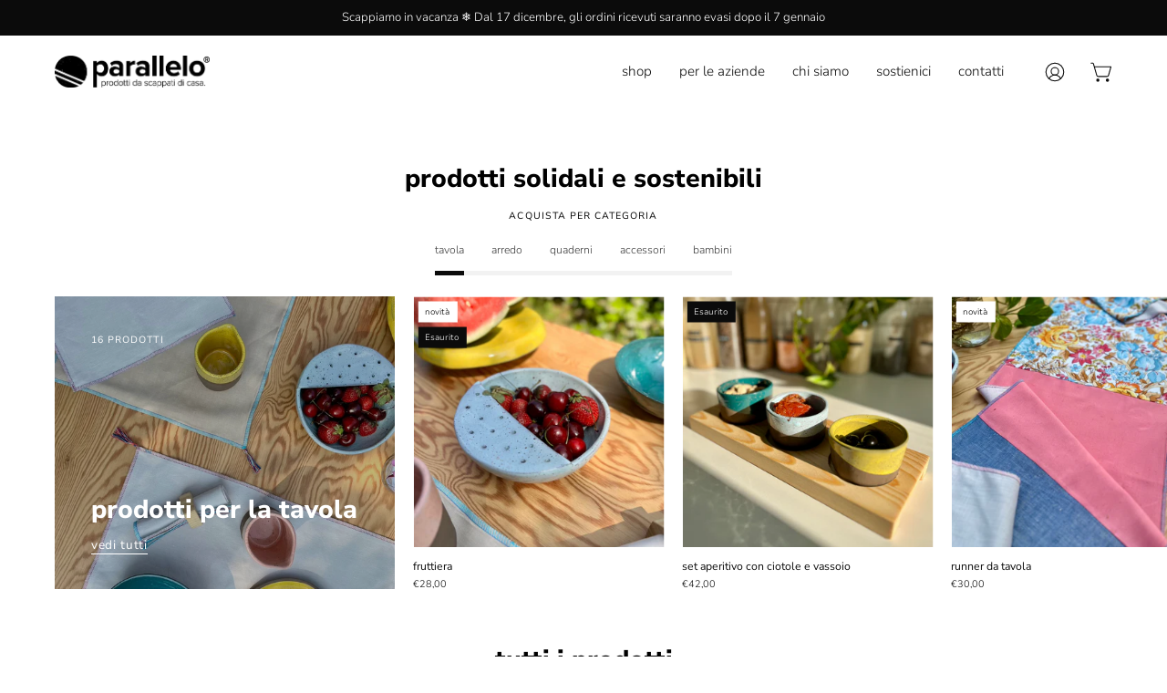

--- FILE ---
content_type: text/html; charset=utf-8
request_url: https://parallelolab.com/collections/prodotti
body_size: 46466
content:
<!doctype html>
<html class="no-js no-touch" lang="it">
<head> 
  <meta name="google-site-verification" content="sQoTu-R7RtmIrKYXDZFteDj3TOxeT3JBGI70DwqIxf8" />
  <meta charset="utf-8">
  <meta http-equiv='X-UA-Compatible' content='IE=edge'>
  <meta name="viewport" content="width=device-width, height=device-height, initial-scale=1.0, minimum-scale=1.0">
  <link rel="canonical" href="https://parallelolab.com/collections/prodotti" />
  <link rel="preconnect" href="https://cdn.shopify.com" crossorigin>
  <link rel="preconnect" href="https://fonts.shopify.com" crossorigin>
  <link rel="preconnect" href="https://monorail-edge.shopifysvc.com" crossorigin>

  <link href="//parallelolab.com/cdn/shop/t/39/assets/theme.css?v=119111909266006628021694599592" as="style" rel="preload">
  <link href="//parallelolab.com/cdn/shop/t/39/assets/lazysizes.min.js?v=111431644619468174291694599592" as="script" rel="preload">
  <link href="//parallelolab.com/cdn/shop/t/39/assets/vendor.js?v=113463091481672235871694599592" as="script" rel="preload">
  <link href="//parallelolab.com/cdn/shop/t/39/assets/theme.js?v=81656436043098082841694599592" as="script" rel="preload">

  <link rel="preload" as="image" href="//parallelolab.com/cdn/shop/t/39/assets/loading.svg?v=91665432863842511931694599592"><link rel="shortcut icon" href="//parallelolab.com/cdn/shop/files/logo_parallelo_crop_32x32.png?v=1617289419" type="image/png" />
  <title>prodotti di artigianato sostenibili e solidali &ndash; parallelolab</title><meta name="description" content="Acquista prodotti sostenibili e solidali realizzati da artigiani nel nostro laboratorio sociale di artigianato. Prodotti belli che fanno bene a tutti."><link rel="preload" as="font" href="//parallelolab.com/cdn/fonts/nunito_sans/nunitosans_n3.dd449b0f52a6ad3150beb6eb8d82627ea34fcb52.woff2" type="font/woff2" crossorigin><link rel="preload" as="font" href="//parallelolab.com/cdn/fonts/nunito_sans/nunitosans_n8.46743f6550d9e28e372733abb98c89d01ae54cb3.woff2" type="font/woff2" crossorigin>

<meta property="og:site_name" content="parallelolab">
<meta property="og:url" content="https://parallelolab.com/collections/prodotti">
<meta property="og:title" content="prodotti di artigianato sostenibili e solidali">
<meta property="og:type" content="product.group">
<meta property="og:description" content="Acquista prodotti sostenibili e solidali realizzati da artigiani nel nostro laboratorio sociale di artigianato. Prodotti belli che fanno bene a tutti."><meta property="og:image" content="http://parallelolab.com/cdn/shop/files/no-logotipo-100.jpg?v=1617719914">
  <meta property="og:image:secure_url" content="https://parallelolab.com/cdn/shop/files/no-logotipo-100.jpg?v=1617719914">
  <meta property="og:image:width" content="1200">
  <meta property="og:image:height" content="628"><meta name="twitter:card" content="summary_large_image">
<meta name="twitter:title" content="prodotti di artigianato sostenibili e solidali">
<meta name="twitter:description" content="Acquista prodotti sostenibili e solidali realizzati da artigiani nel nostro laboratorio sociale di artigianato. Prodotti belli che fanno bene a tutti."><style data-shopify>@font-face {
  font-family: "Nunito Sans";
  font-weight: 800;
  font-style: normal;
  font-display: swap;
  src: url("//parallelolab.com/cdn/fonts/nunito_sans/nunitosans_n8.46743f6550d9e28e372733abb98c89d01ae54cb3.woff2") format("woff2"),
       url("//parallelolab.com/cdn/fonts/nunito_sans/nunitosans_n8.1967fa782017f62397f3e87f628afca3a56cb2e4.woff") format("woff");
}

@font-face {
  font-family: "Nunito Sans";
  font-weight: 300;
  font-style: normal;
  font-display: swap;
  src: url("//parallelolab.com/cdn/fonts/nunito_sans/nunitosans_n3.dd449b0f52a6ad3150beb6eb8d82627ea34fcb52.woff2") format("woff2"),
       url("//parallelolab.com/cdn/fonts/nunito_sans/nunitosans_n3.45928256bc616e1eba7b853895e4696fe2a37713.woff") format("woff");
}



  @font-face {
  font-family: "Nunito Sans";
  font-weight: 900;
  font-style: normal;
  font-display: swap;
  src: url("//parallelolab.com/cdn/fonts/nunito_sans/nunitosans_n9.7c8361b4d4b107a1ae763a04d17da4306d42d1fa.woff2") format("woff2"),
       url("//parallelolab.com/cdn/fonts/nunito_sans/nunitosans_n9.0fba11ee991257fbb4fc505a97be2e3d5884cf66.woff") format("woff");
}




  @font-face {
  font-family: "Nunito Sans";
  font-weight: 700;
  font-style: normal;
  font-display: swap;
  src: url("//parallelolab.com/cdn/fonts/nunito_sans/nunitosans_n7.25d963ed46da26098ebeab731e90d8802d989fa5.woff2") format("woff2"),
       url("//parallelolab.com/cdn/fonts/nunito_sans/nunitosans_n7.d32e3219b3d2ec82285d3027bd673efc61a996c8.woff") format("woff");
}




  @font-face {
  font-family: "Nunito Sans";
  font-weight: 900;
  font-style: normal;
  font-display: swap;
  src: url("//parallelolab.com/cdn/fonts/nunito_sans/nunitosans_n9.7c8361b4d4b107a1ae763a04d17da4306d42d1fa.woff2") format("woff2"),
       url("//parallelolab.com/cdn/fonts/nunito_sans/nunitosans_n9.0fba11ee991257fbb4fc505a97be2e3d5884cf66.woff") format("woff");
}




  @font-face {
  font-family: "Nunito Sans";
  font-weight: 200;
  font-style: normal;
  font-display: swap;
  src: url("//parallelolab.com/cdn/fonts/nunito_sans/nunitosans_n2.45902c8620b839cb2ec1db4ab2ec1326bddc1ee8.woff2") format("woff2"),
       url("//parallelolab.com/cdn/fonts/nunito_sans/nunitosans_n2.4acfc962337c42c1bb3ee113ce70287c1214f9ec.woff") format("woff");
}




  @font-face {
  font-family: "Nunito Sans";
  font-weight: 400;
  font-style: normal;
  font-display: swap;
  src: url("//parallelolab.com/cdn/fonts/nunito_sans/nunitosans_n4.0276fe080df0ca4e6a22d9cb55aed3ed5ba6b1da.woff2") format("woff2"),
       url("//parallelolab.com/cdn/fonts/nunito_sans/nunitosans_n4.b4964bee2f5e7fd9c3826447e73afe2baad607b7.woff") format("woff");
}




  @font-face {
  font-family: "Nunito Sans";
  font-weight: 300;
  font-style: italic;
  font-display: swap;
  src: url("//parallelolab.com/cdn/fonts/nunito_sans/nunitosans_i3.25cfe26d24b90b67b639ed9f5ce92c1998451bfe.woff2") format("woff2"),
       url("//parallelolab.com/cdn/fonts/nunito_sans/nunitosans_i3.8b447d33bcae1ea38db366085c0903f48f832383.woff") format("woff");
}




  @font-face {
  font-family: "Nunito Sans";
  font-weight: 700;
  font-style: italic;
  font-display: swap;
  src: url("//parallelolab.com/cdn/fonts/nunito_sans/nunitosans_i7.8c1124729eec046a321e2424b2acf328c2c12139.woff2") format("woff2"),
       url("//parallelolab.com/cdn/fonts/nunito_sans/nunitosans_i7.af4cda04357273e0996d21184432bcb14651a64d.woff") format("woff");
}


:root {--COLOR-PRIMARY-OPPOSITE: #ffffff;
  --COLOR-PRIMARY-OPPOSITE-ALPHA-20: rgba(255, 255, 255, 0.2);
  --COLOR-PRIMARY-LIGHTEN-DARKEN-ALPHA-20: rgba(26, 26, 26, 0.2);
  --COLOR-PRIMARY-LIGHTEN-DARKEN-ALPHA-30: rgba(26, 26, 26, 0.3);

  --PRIMARY-BUTTONS-COLOR-BG: #000000;
  --PRIMARY-BUTTONS-COLOR-TEXT: #ffffff;
  --PRIMARY-BUTTONS-COLOR-BORDER: #000000;

  --PRIMARY-BUTTONS-COLOR-LIGHTEN-DARKEN: #1a1a1a;

  --PRIMARY-BUTTONS-COLOR-ALPHA-05: rgba(0, 0, 0, 0.05);
  --PRIMARY-BUTTONS-COLOR-ALPHA-10: rgba(0, 0, 0, 0.1);
  --PRIMARY-BUTTONS-COLOR-ALPHA-50: rgba(0, 0, 0, 0.5);--COLOR-SECONDARY-OPPOSITE: #000000;
  --COLOR-SECONDARY-OPPOSITE-ALPHA-20: rgba(0, 0, 0, 0.2);
  --COLOR-SECONDARY-LIGHTEN-DARKEN-ALPHA-20: rgba(230, 230, 230, 0.2);
  --COLOR-SECONDARY-LIGHTEN-DARKEN-ALPHA-30: rgba(230, 230, 230, 0.3);

  --SECONDARY-BUTTONS-COLOR-BG: #ffffff;
  --SECONDARY-BUTTONS-COLOR-TEXT: #000000;
  --SECONDARY-BUTTONS-COLOR-BORDER: #ffffff;

  --SECONDARY-BUTTONS-COLOR-ALPHA-05: rgba(255, 255, 255, 0.05);
  --SECONDARY-BUTTONS-COLOR-ALPHA-10: rgba(255, 255, 255, 0.1);
  --SECONDARY-BUTTONS-COLOR-ALPHA-50: rgba(255, 255, 255, 0.5);--OUTLINE-BUTTONS-PRIMARY-BG: transparent;
  --OUTLINE-BUTTONS-PRIMARY-TEXT: #000000;
  --OUTLINE-BUTTONS-PRIMARY-BORDER: #000000;
  --OUTLINE-BUTTONS-PRIMARY-BG-HOVER: rgba(26, 26, 26, 0.2);

  --OUTLINE-BUTTONS-SECONDARY-BG: transparent;
  --OUTLINE-BUTTONS-SECONDARY-TEXT: #ffffff;
  --OUTLINE-BUTTONS-SECONDARY-BORDER: #ffffff;
  --OUTLINE-BUTTONS-SECONDARY-BG-HOVER: rgba(230, 230, 230, 0.2);

  --OUTLINE-BUTTONS-WHITE-BG: transparent;
  --OUTLINE-BUTTONS-WHITE-TEXT: #ffffff;
  --OUTLINE-BUTTONS-WHITE-BORDER: #ffffff;

  --OUTLINE-BUTTONS-BLACK-BG: transparent;
  --OUTLINE-BUTTONS-BLACK-TEXT: #000000;
  --OUTLINE-BUTTONS-BLACK-BORDER: #000000;--OUTLINE-SOLID-BUTTONS-PRIMARY-BG: #000000;
  --OUTLINE-SOLID-BUTTONS-PRIMARY-TEXT: #ffffff;
  --OUTLINE-SOLID-BUTTONS-PRIMARY-BORDER: #ffffff;
  --OUTLINE-SOLID-BUTTONS-PRIMARY-BG-HOVER: rgba(255, 255, 255, 0.2);

  --OUTLINE-SOLID-BUTTONS-SECONDARY-BG: #ffffff;
  --OUTLINE-SOLID-BUTTONS-SECONDARY-TEXT: #000000;
  --OUTLINE-SOLID-BUTTONS-SECONDARY-BORDER: #000000;
  --OUTLINE-SOLID-BUTTONS-SECONDARY-BG-HOVER: rgba(0, 0, 0, 0.2);

  --OUTLINE-SOLID-BUTTONS-WHITE-BG: #ffffff;
  --OUTLINE-SOLID-BUTTONS-WHITE-TEXT: #000000;
  --OUTLINE-SOLID-BUTTONS-WHITE-BORDER: #000000;

  --OUTLINE-SOLID-BUTTONS-BLACK-BG: #000000;
  --OUTLINE-SOLID-BUTTONS-BLACK-TEXT: #ffffff;
  --OUTLINE-SOLID-BUTTONS-BLACK-BORDER: #ffffff;--COLOR-HEADING: #0b0b0b;
  --COLOR-TEXT: #0b0b0b;
  --COLOR-TEXT-DARKEN: #000000;
  --COLOR-TEXT-LIGHTEN: #3e3e3e;
  --COLOR-TEXT-ALPHA-5: rgba(11, 11, 11, 0.05);
  --COLOR-TEXT-ALPHA-8: rgba(11, 11, 11, 0.08);
  --COLOR-TEXT-ALPHA-10: rgba(11, 11, 11, 0.1);
  --COLOR-TEXT-ALPHA-15: rgba(11, 11, 11, 0.15);
  --COLOR-TEXT-ALPHA-20: rgba(11, 11, 11, 0.2);
  --COLOR-TEXT-ALPHA-25: rgba(11, 11, 11, 0.25);
  --COLOR-TEXT-ALPHA-50: rgba(11, 11, 11, 0.5);
  --COLOR-TEXT-ALPHA-60: rgba(11, 11, 11, 0.6);
  --COLOR-TEXT-ALPHA-85: rgba(11, 11, 11, 0.85);

  --COLOR-BG: #ffffff;
  --COLOR-BG-ALPHA-25: rgba(255, 255, 255, 0.25);
  --COLOR-BG-ALPHA-35: rgba(255, 255, 255, 0.35);
  --COLOR-BG-ALPHA-60: rgba(255, 255, 255, 0.6);
  --COLOR-BG-ALPHA-65: rgba(255, 255, 255, 0.65);
  --COLOR-BG-ALPHA-85: rgba(255, 255, 255, 0.85);
  --COLOR-BG-OVERLAY: rgba(255, 255, 255, 0.75);
  --COLOR-BG-DARKEN: #e6e6e6;
  --COLOR-BG-LIGHTEN-DARKEN: #e6e6e6;
  --COLOR-BG-LIGHTEN-DARKEN-2: #cdcdcd;
  --COLOR-BG-LIGHTEN-DARKEN-3: #b3b3b3;
  --COLOR-BG-LIGHTEN-DARKEN-4: #9a9a9a;
  --COLOR-BG-LIGHTEN-DARKEN-CONTRAST: #b3b3b3;
  --COLOR-BG-LIGHTEN-DARKEN-CONTRAST-2: #999999;
  --COLOR-BG-LIGHTEN-DARKEN-CONTRAST-3: #808080;
  --COLOR-BG-LIGHTEN-DARKEN-CONTRAST-4: #666666;

  --COLOR-BG-SECONDARY: #000000;
  --COLOR-BG-SECONDARY-LIGHTEN-DARKEN: #1a1a1a;
  --COLOR-BG-SECONDARY-LIGHTEN-DARKEN-CONTRAST: #808080;

  --COLOR-BG-ACCENT: #d3d3d3;
  --COLOR-BG-ACCENT-LIGHTEN: #f9f9f9;

  --COLOR-INPUT-BG: #ffffff;

  --COLOR-ACCENT: #0b0b0b;
  --COLOR-ACCENT-TEXT: #fff;

  --COLOR-BORDER: #0b0b0b;
  --COLOR-BORDER-ALPHA-15: rgba(11, 11, 11, 0.15);
  --COLOR-BORDER-ALPHA-30: rgba(11, 11, 11, 0.3);
  --COLOR-BORDER-ALPHA-50: rgba(11, 11, 11, 0.5);
  --COLOR-BORDER-ALPHA-65: rgba(11, 11, 11, 0.65);
  --COLOR-BORDER-LIGHTEN-DARKEN: #585858;
  --COLOR-BORDER-HAIRLINE: #f7f7f7;

  --COLOR-SALE-BG: #0b0b0b;
  --COLOR-SALE-TEXT: #ffffff;
  --COLOR-CUSTOM-BG: #ffffff;
  --COLOR-CUSTOM-TEXT: #000000;
  --COLOR-SOLD-BG: #0b0b0b;
  --COLOR-SOLD-TEXT: #ffffff;
  --COLOR-SAVING-BG: #0b0b0b;
  --COLOR-SAVING-TEXT: #ffffff;

  --COLOR-WHITE-BLACK: fff;
  --COLOR-BLACK-WHITE: #000;--COLOR-DISABLED-GREY: rgba(11, 11, 11, 0.05);
  --COLOR-DISABLED-GREY-DARKEN: rgba(11, 11, 11, 0.45);
  --COLOR-ERROR: #D02E2E;
  --COLOR-ERROR-BG: #f3cbcb;
  --COLOR-SUCCESS: #56AD6A;
  --COLOR-SUCCESS-BG: #ECFEF0;
  --COLOR-WARN: #ECBD5E;
  --COLOR-TRANSPARENT: rgba(255, 255, 255, 0);

  --COLOR-WHITE: #ffffff;
  --COLOR-WHITE-DARKEN: #f2f2f2;
  --COLOR-WHITE-ALPHA-10: rgba(255, 255, 255, 0.1);
  --COLOR-WHITE-ALPHA-20: rgba(255, 255, 255, 0.2);
  --COLOR-WHITE-ALPHA-25: rgba(255, 255, 255, 0.25);
  --COLOR-WHITE-ALPHA-50: rgba(255, 255, 255, 0.5);
  --COLOR-WHITE-ALPHA-60: rgba(255, 255, 255, 0.6);
  --COLOR-BLACK: #000000;
  --COLOR-BLACK-LIGHTEN: #1a1a1a;
  --COLOR-BLACK-ALPHA-10: rgba(0, 0, 0, 0.1);
  --COLOR-BLACK-ALPHA-20: rgba(0, 0, 0, 0.2);
  --COLOR-BLACK-ALPHA-25: rgba(0, 0, 0, 0.25);
  --COLOR-BLACK-ALPHA-50: rgba(0, 0, 0, 0.5);
  --COLOR-BLACK-ALPHA-60: rgba(0, 0, 0, 0.6);--FONT-STACK-BODY: "Nunito Sans", sans-serif;
  --FONT-STYLE-BODY: normal;
  --FONT-STYLE-BODY-ITALIC: italic;
  --FONT-ADJUST-BODY: 0.85;

  --FONT-WEIGHT-BODY: 300;
  --FONT-WEIGHT-BODY-LIGHT: 200;
  --FONT-WEIGHT-BODY-MEDIUM: 400;
  --FONT-WEIGHT-BODY-BOLD: 400;

  --FONT-STACK-HEADING: "Nunito Sans", sans-serif;
  --FONT-STYLE-HEADING: normal;
  --FONT-STYLE-HEADING-ITALIC: italic;
  --FONT-ADJUST-HEADING: 0.85;

  --FONT-WEIGHT-HEADING: 800;
  --FONT-WEIGHT-HEADING-LIGHT: 700;
  --FONT-WEIGHT-HEADING-MEDIUM: 900;
  --FONT-WEIGHT-HEADING-BOLD: 900;

  --FONT-STACK-NAV: "Nunito Sans", sans-serif;
  --FONT-STYLE-NAV: normal;
  --FONT-STYLE-NAV-ITALIC: italic;
  --FONT-ADJUST-NAV: 0.95;

  --FONT-WEIGHT-NAV: 300;
  --FONT-WEIGHT-NAV-LIGHT: 200;
  --FONT-WEIGHT-NAV-MEDIUM: 400;
  --FONT-WEIGHT-NAV-BOLD: 400;

  --FONT-STACK-BUTTON: "Nunito Sans", sans-serif;
  --FONT-STYLE-BUTTON: normal;
  --FONT-STYLE-BUTTON-ITALIC: italic;
  --FONT-ADJUST-BUTTON: 0.85;

  --FONT-WEIGHT-BUTTON: 300;
  --FONT-WEIGHT-BUTTON-MEDIUM: 400;
  --FONT-WEIGHT-BUTTON-BOLD: 400;

  --FONT-STACK-SUBHEADING: "Nunito Sans", sans-serif;
  --FONT-STYLE-SUBHEADING: normal;
  --FONT-STYLE-SUBHEADING-ITALIC: italic;
  --FONT-ADJUST-SUBHEADING: 0.75;

  --FONT-WEIGHT-SUBHEADING: 300;
  --FONT-WEIGHT-SUBHEADING-LIGHT: 200;
  --FONT-WEIGHT-SUBHEADING-MEDIUM: 400;
  --FONT-WEIGHT-SUBHEADING-BOLD: 400;

  
    --FONT-WEIGHT-SUBHEADING: var(--FONT-WEIGHT-SUBHEADING-BOLD);
  

  --LETTER-SPACING-NAV: 0.0em;
  --LETTER-SPACING-SUBHEADING: 0.1em;
  --LETTER-SPACING-BUTTON: 0.05em;

  --BUTTON-TEXT-CAPS: none;
  --SUBHEADING-TEXT-CAPS: uppercase;--FONT-SIZE-INPUT: 1rem;--RADIUS: 0px;
  --RADIUS-SMALL: 0px;
  --RADIUS-TINY: 0px;
  --RADIUS-BADGE: 0px;
  --RADIUS-CHECKBOX: 0px;
  --RADIUS-TEXTAREA: 0px;--PRODUCT-MEDIA-PADDING-TOP: 100%;--BORDER-WIDTH: 1px;--STROKE-WIDTH: 12px;--SITE-WIDTH: 1440px;
  --SITE-WIDTH-NARROW: 840px;--ICON-ARROW-RIGHT: url( "//parallelolab.com/cdn/shop/t/39/assets/icon-chevron-right.svg?v=115618353204357621731694599592" );--loading-svg: url( "//parallelolab.com/cdn/shop/t/39/assets/loading.svg?v=91665432863842511931694599592" );
  --icon-check: url( "//parallelolab.com/cdn/shop/t/39/assets/icon-check.svg?v=175316081881880408121694599592" );
  --icon-check-swatch: url( "//parallelolab.com/cdn/shop/t/39/assets/icon-check-swatch.svg?v=131897745589030387781694599592" );
  --icon-zoom-in: url( "//parallelolab.com/cdn/shop/t/39/assets/icon-zoom-in.svg?v=157433013461716915331694599592" );
  --icon-zoom-out: url( "//parallelolab.com/cdn/shop/t/39/assets/icon-zoom-out.svg?v=164909107869959372931694599592" );--collection-sticky-bar-height: 0px;
  --collection-image-padding-top: 60%;

  --drawer-width: 400px;
  --drawer-transition: transform 0.4s cubic-bezier(0.46, 0.01, 0.32, 1);--gutter: 60px;
  --gutter-mobile: 20px;
  --grid-gutter: 20px;
  --grid-gutter-mobile: 35px;--inner: 20px;
  --inner-tablet: 18px;
  --inner-mobile: 16px;--grid: repeat(4, minmax(0, 1fr));
  --grid-tablet: repeat(3, minmax(0, 1fr));
  --grid-mobile: repeat(2, minmax(0, 1fr));
  --megamenu-grid: repeat(4, minmax(0, 1fr));
  --grid-row: 1 / span 4;--scrollbar-width: 0px;--overlay: #000;
  --overlay-opacity: 1;--swatch-width: 38px;
  --swatch-height: 20px;
  --swatch-size: 32px;
  --swatch-size-mobile: 30px;

  
  --move-offset: 20px;

  
  --autoplay-speed: 2200ms;

  

    --filter-bg: 1.0;
    --product-filter-bg: 1.0;}</style><link href="//parallelolab.com/cdn/shop/t/39/assets/theme.css?v=119111909266006628021694599592" rel="stylesheet" type="text/css" media="all" /><script type="text/javascript">
    if (window.MSInputMethodContext && document.documentMode) {
      var scripts = document.getElementsByTagName('script')[0];
      var polyfill = document.createElement("script");
      polyfill.defer = true;
      polyfill.src = "//parallelolab.com/cdn/shop/t/39/assets/ie11.js?v=164037955086922138091694599592";

      scripts.parentNode.insertBefore(polyfill, scripts);

      document.documentElement.classList.add('ie11');
    } else {
      document.documentElement.className = document.documentElement.className.replace('no-js', 'js');
    }

    document.addEventListener('lazyloaded', (e) => {
      const lazyImage = e.target.parentNode;
      if (lazyImage.classList.contains('lazy-image')) {
        // Wait for the fade in images animation to complete
        setTimeout(() => {
          lazyImage.style.backgroundImage = 'none';
        }, 500);
      }
    });

    let root = '/';
    if (root[root.length - 1] !== '/') {
      root = `${root}/`;
    }

    window.theme = {
      routes: {
        root: root,
        cart_url: "\/cart",
        cart_add_url: "\/cart\/add",
        cart_change_url: "\/cart\/change",
        shop_url: "https:\/\/parallelolab.com",
        searchUrl: '/search',
        predictiveSearchUrl: '/search/suggest',
        product_recommendations_url: "\/recommendations\/products"
      },
      assets: {
        photoswipe: '//parallelolab.com/cdn/shop/t/39/assets/photoswipe.js?v=162613001030112971491694599592',
        smoothscroll: '//parallelolab.com/cdn/shop/t/39/assets/smoothscroll.js?v=37906625415260927261694599592',
        no_image: "//parallelolab.com/cdn/shopifycloud/storefront/assets/no-image-2048-a2addb12_1024x.gif",
        swatches: '//parallelolab.com/cdn/shop/t/39/assets/swatches.json?v=108341084980828767351694599592',
        base: "//parallelolab.com/cdn/shop/t/39/assets/"
      },
      strings: {
        add_to_cart: "Aggiungi al carrello",
        cart_acceptance_error: "Devi accettare i nostri termini e condizioni.",
        cart_empty: "Il tuo carrello è attualmente vuoto.",
        cart_price: "Prezzo",
        cart_quantity: "Quantità",
        cart_items_one: "{{ count }} articolo",
        cart_items_many: "{{ count }} articoli",
        cart_title: "Carrello",
        cart_total: "Totale",
        continue_shopping: "Continua ad acquistare",
        free: "Gratis",
        limit_error: "Le scorte sono terminate, hai aggiunto tutti gli articoli disponibili.",
        preorder: "Preordina",
        remove: "Rimuovi",
        sale_badge_text: "in sconto",
        saving_badge: "Risparmia {{ discount }}",
        saving_up_to_badge: "Risparmia fino a {{ discount }}",
        sold_out: "Esaurito",
        subscription: "Iscrizione",
        unavailable: "Non disponibile",
        unit_price_label: "Prezzo unità",
        unit_price_separator: "per",
        zero_qty_error: "La quantità deve essere maggiore di 0.",
        delete_confirm: "Confermi di voler eliminare questo indirizzo?",
        newsletter_product_availability: "Avvisami quando è disponibile"
      },
      icons: {
        plus: '<svg aria-hidden="true" focusable="false" role="presentation" class="icon icon-toggle-plus" viewBox="0 0 192 192"><path d="M30 96h132M96 30v132" stroke="currentColor" stroke-linecap="round" stroke-linejoin="round"/></svg>',
        minus: '<svg aria-hidden="true" focusable="false" role="presentation" class="icon icon-toggle-minus" viewBox="0 0 192 192"><path d="M30 96h132" stroke="currentColor" stroke-linecap="round" stroke-linejoin="round"/></svg>',
        close: '<svg aria-hidden="true" focusable="false" role="presentation" class="icon icon-close" viewBox="0 0 192 192"><path d="M150 42 42 150M150 150 42 42" stroke="currentColor" stroke-linecap="round" stroke-linejoin="round"/></svg>'
      },
      settings: {
        animations: false,
        cartType: "drawer",
        enableAcceptTerms: false,
        enableInfinityScroll: false,
        enablePaymentButton: false,
        gridImageSize: "cover",
        gridImageAspectRatio: 1,
        mobileMenuBehaviour: "link",
        productGridHover: "none",
        savingBadgeType: "money",
        showSaleBadge: true,
        showSoldBadge: true,
        showSavingBadge: true,
        quickBuy: "none",
        suggestArticles: false,
        suggestCollections: false,
        suggestProducts: false,
        suggestPages: false,
        suggestionsResultsLimit: 10,
        currency_code_enable: false,
        hideInventoryCount: true,
        enableColorSwatchesCollection: false,
      },
      sizes: {
        mobile: 480,
        small: 768,
        large: 1024,
        widescreen: 1440
      },
      moneyFormat: "€{{amount_with_comma_separator}}",
      moneyWithCurrencyFormat: "€{{amount_with_comma_separator}} EUR",
      subtotal: 0,
      info: {
        name: 'Palo Alto'
      },
      version: '5.2.0'
    };
    window.lazySizesConfig = window.lazySizesConfig || {};
    window.lazySizesConfig.preloadAfterLoad = true;
    window.PaloAlto = window.PaloAlto || {};
    window.slate = window.slate || {};
    window.isHeaderTransparent = false;
    window.stickyHeaderHeight = 60;
    window.lastWindowWidth = window.innerWidth || document.documentElement.clientWidth;

    if (window.performance) {
      window.performance.mark('init');
    } else {
      window.fastNetworkAndCPU = false;
    }
  </script>
  <script src="//parallelolab.com/cdn/shop/t/39/assets/lazysizes.min.js?v=111431644619468174291694599592" async="async"></script><script src="//parallelolab.com/cdn/shop/t/39/assets/vendor.js?v=113463091481672235871694599592" defer="defer"></script>
  <script src="//parallelolab.com/cdn/shop/t/39/assets/theme.js?v=81656436043098082841694599592" defer="defer"></script><script>window.performance && window.performance.mark && window.performance.mark('shopify.content_for_header.start');</script><meta name="facebook-domain-verification" content="q7qs905074rm6e1kgmyj1al19ua8t6">
<meta id="shopify-digital-wallet" name="shopify-digital-wallet" content="/55984718015/digital_wallets/dialog">
<link rel="alternate" type="application/atom+xml" title="Feed" href="/collections/prodotti.atom" />
<link rel="alternate" hreflang="x-default" href="https://parallelolab.com/collections/prodotti">
<link rel="alternate" hreflang="it" href="https://parallelolab.com/collections/prodotti">
<link rel="alternate" hreflang="it-DE" href="https://parallelolab.com/it-eu/collections/prodotti">
<link rel="alternate" hreflang="it-ES" href="https://parallelolab.com/it-eu/collections/prodotti">
<link rel="alternate" hreflang="it-FR" href="https://parallelolab.com/it-eu/collections/prodotti">
<link rel="alternate" hreflang="it-PT" href="https://parallelolab.com/it-eu/collections/prodotti">
<link rel="alternate" hreflang="it-NL" href="https://parallelolab.com/it-eu/collections/prodotti">
<link rel="alternate" hreflang="it-DK" href="https://parallelolab.com/it-eu/collections/prodotti">
<link rel="alternate" hreflang="it-IE" href="https://parallelolab.com/it-eu/collections/prodotti">
<link rel="alternate" hreflang="it-BE" href="https://parallelolab.com/it-eu/collections/prodotti">
<link rel="alternate" type="application/json+oembed" href="https://parallelolab.com/collections/prodotti.oembed">
<script async="async" src="/checkouts/internal/preloads.js?locale=it-IT"></script>
<script id="shopify-features" type="application/json">{"accessToken":"dc056330e3492ff3469b0b89360102e2","betas":["rich-media-storefront-analytics"],"domain":"parallelolab.com","predictiveSearch":true,"shopId":55984718015,"locale":"it"}</script>
<script>var Shopify = Shopify || {};
Shopify.shop = "parallelolab.myshopify.com";
Shopify.locale = "it";
Shopify.currency = {"active":"EUR","rate":"1.0"};
Shopify.country = "IT";
Shopify.theme = {"name":"settembre 2023 nuovo","id":152897257811,"schema_name":"Palo Alto","schema_version":"5.2.0","theme_store_id":777,"role":"main"};
Shopify.theme.handle = "null";
Shopify.theme.style = {"id":null,"handle":null};
Shopify.cdnHost = "parallelolab.com/cdn";
Shopify.routes = Shopify.routes || {};
Shopify.routes.root = "/";</script>
<script type="module">!function(o){(o.Shopify=o.Shopify||{}).modules=!0}(window);</script>
<script>!function(o){function n(){var o=[];function n(){o.push(Array.prototype.slice.apply(arguments))}return n.q=o,n}var t=o.Shopify=o.Shopify||{};t.loadFeatures=n(),t.autoloadFeatures=n()}(window);</script>
<script id="shop-js-analytics" type="application/json">{"pageType":"collection"}</script>
<script defer="defer" async type="module" src="//parallelolab.com/cdn/shopifycloud/shop-js/modules/v2/client.init-shop-cart-sync_DQIcCFLZ.it.esm.js"></script>
<script defer="defer" async type="module" src="//parallelolab.com/cdn/shopifycloud/shop-js/modules/v2/chunk.common_BYLi5q0m.esm.js"></script>
<script type="module">
  await import("//parallelolab.com/cdn/shopifycloud/shop-js/modules/v2/client.init-shop-cart-sync_DQIcCFLZ.it.esm.js");
await import("//parallelolab.com/cdn/shopifycloud/shop-js/modules/v2/chunk.common_BYLi5q0m.esm.js");

  window.Shopify.SignInWithShop?.initShopCartSync?.({"fedCMEnabled":true,"windoidEnabled":true});

</script>
<script>(function() {
  var isLoaded = false;
  function asyncLoad() {
    if (isLoaded) return;
    isLoaded = true;
    var urls = ["https:\/\/chimpstatic.com\/mcjs-connected\/js\/users\/e03238c3310e10f0a3e5ebb92\/2aa44c5615a7bc4e00fbceecf.js?shop=parallelolab.myshopify.com","https:\/\/cdn.shopify.com\/s\/files\/1\/0411\/8639\/4277\/t\/11\/assets\/mbAt2ktK3Dmszf6K.js?shop=parallelolab.myshopify.com","https:\/\/bundle.conversionbear.com\/script?app=bundle\u0026shop=parallelolab.myshopify.com"];
    for (var i = 0; i < urls.length; i++) {
      var s = document.createElement('script');
      s.type = 'text/javascript';
      s.async = true;
      s.src = urls[i];
      var x = document.getElementsByTagName('script')[0];
      x.parentNode.insertBefore(s, x);
    }
  };
  if(window.attachEvent) {
    window.attachEvent('onload', asyncLoad);
  } else {
    window.addEventListener('load', asyncLoad, false);
  }
})();</script>
<script id="__st">var __st={"a":55984718015,"offset":3600,"reqid":"2cb4075f-c856-4ded-963e-24bed28d7550-1768454042","pageurl":"parallelolab.com\/collections\/prodotti","u":"d8233e03be4f","p":"collection","rtyp":"collection","rid":265069035711};</script>
<script>window.ShopifyPaypalV4VisibilityTracking = true;</script>
<script id="captcha-bootstrap">!function(){'use strict';const t='contact',e='account',n='new_comment',o=[[t,t],['blogs',n],['comments',n],[t,'customer']],c=[[e,'customer_login'],[e,'guest_login'],[e,'recover_customer_password'],[e,'create_customer']],r=t=>t.map((([t,e])=>`form[action*='/${t}']:not([data-nocaptcha='true']) input[name='form_type'][value='${e}']`)).join(','),a=t=>()=>t?[...document.querySelectorAll(t)].map((t=>t.form)):[];function s(){const t=[...o],e=r(t);return a(e)}const i='password',u='form_key',d=['recaptcha-v3-token','g-recaptcha-response','h-captcha-response',i],f=()=>{try{return window.sessionStorage}catch{return}},m='__shopify_v',_=t=>t.elements[u];function p(t,e,n=!1){try{const o=window.sessionStorage,c=JSON.parse(o.getItem(e)),{data:r}=function(t){const{data:e,action:n}=t;return t[m]||n?{data:e,action:n}:{data:t,action:n}}(c);for(const[e,n]of Object.entries(r))t.elements[e]&&(t.elements[e].value=n);n&&o.removeItem(e)}catch(o){console.error('form repopulation failed',{error:o})}}const l='form_type',E='cptcha';function T(t){t.dataset[E]=!0}const w=window,h=w.document,L='Shopify',v='ce_forms',y='captcha';let A=!1;((t,e)=>{const n=(g='f06e6c50-85a8-45c8-87d0-21a2b65856fe',I='https://cdn.shopify.com/shopifycloud/storefront-forms-hcaptcha/ce_storefront_forms_captcha_hcaptcha.v1.5.2.iife.js',D={infoText:'Protetto da hCaptcha',privacyText:'Privacy',termsText:'Termini'},(t,e,n)=>{const o=w[L][v],c=o.bindForm;if(c)return c(t,g,e,D).then(n);var r;o.q.push([[t,g,e,D],n]),r=I,A||(h.body.append(Object.assign(h.createElement('script'),{id:'captcha-provider',async:!0,src:r})),A=!0)});var g,I,D;w[L]=w[L]||{},w[L][v]=w[L][v]||{},w[L][v].q=[],w[L][y]=w[L][y]||{},w[L][y].protect=function(t,e){n(t,void 0,e),T(t)},Object.freeze(w[L][y]),function(t,e,n,w,h,L){const[v,y,A,g]=function(t,e,n){const i=e?o:[],u=t?c:[],d=[...i,...u],f=r(d),m=r(i),_=r(d.filter((([t,e])=>n.includes(e))));return[a(f),a(m),a(_),s()]}(w,h,L),I=t=>{const e=t.target;return e instanceof HTMLFormElement?e:e&&e.form},D=t=>v().includes(t);t.addEventListener('submit',(t=>{const e=I(t);if(!e)return;const n=D(e)&&!e.dataset.hcaptchaBound&&!e.dataset.recaptchaBound,o=_(e),c=g().includes(e)&&(!o||!o.value);(n||c)&&t.preventDefault(),c&&!n&&(function(t){try{if(!f())return;!function(t){const e=f();if(!e)return;const n=_(t);if(!n)return;const o=n.value;o&&e.removeItem(o)}(t);const e=Array.from(Array(32),(()=>Math.random().toString(36)[2])).join('');!function(t,e){_(t)||t.append(Object.assign(document.createElement('input'),{type:'hidden',name:u})),t.elements[u].value=e}(t,e),function(t,e){const n=f();if(!n)return;const o=[...t.querySelectorAll(`input[type='${i}']`)].map((({name:t})=>t)),c=[...d,...o],r={};for(const[a,s]of new FormData(t).entries())c.includes(a)||(r[a]=s);n.setItem(e,JSON.stringify({[m]:1,action:t.action,data:r}))}(t,e)}catch(e){console.error('failed to persist form',e)}}(e),e.submit())}));const S=(t,e)=>{t&&!t.dataset[E]&&(n(t,e.some((e=>e===t))),T(t))};for(const o of['focusin','change'])t.addEventListener(o,(t=>{const e=I(t);D(e)&&S(e,y())}));const B=e.get('form_key'),M=e.get(l),P=B&&M;t.addEventListener('DOMContentLoaded',(()=>{const t=y();if(P)for(const e of t)e.elements[l].value===M&&p(e,B);[...new Set([...A(),...v().filter((t=>'true'===t.dataset.shopifyCaptcha))])].forEach((e=>S(e,t)))}))}(h,new URLSearchParams(w.location.search),n,t,e,['guest_login'])})(!1,!0)}();</script>
<script integrity="sha256-4kQ18oKyAcykRKYeNunJcIwy7WH5gtpwJnB7kiuLZ1E=" data-source-attribution="shopify.loadfeatures" defer="defer" src="//parallelolab.com/cdn/shopifycloud/storefront/assets/storefront/load_feature-a0a9edcb.js" crossorigin="anonymous"></script>
<script data-source-attribution="shopify.dynamic_checkout.dynamic.init">var Shopify=Shopify||{};Shopify.PaymentButton=Shopify.PaymentButton||{isStorefrontPortableWallets:!0,init:function(){window.Shopify.PaymentButton.init=function(){};var t=document.createElement("script");t.src="https://parallelolab.com/cdn/shopifycloud/portable-wallets/latest/portable-wallets.it.js",t.type="module",document.head.appendChild(t)}};
</script>
<script data-source-attribution="shopify.dynamic_checkout.buyer_consent">
  function portableWalletsHideBuyerConsent(e){var t=document.getElementById("shopify-buyer-consent"),n=document.getElementById("shopify-subscription-policy-button");t&&n&&(t.classList.add("hidden"),t.setAttribute("aria-hidden","true"),n.removeEventListener("click",e))}function portableWalletsShowBuyerConsent(e){var t=document.getElementById("shopify-buyer-consent"),n=document.getElementById("shopify-subscription-policy-button");t&&n&&(t.classList.remove("hidden"),t.removeAttribute("aria-hidden"),n.addEventListener("click",e))}window.Shopify?.PaymentButton&&(window.Shopify.PaymentButton.hideBuyerConsent=portableWalletsHideBuyerConsent,window.Shopify.PaymentButton.showBuyerConsent=portableWalletsShowBuyerConsent);
</script>
<script data-source-attribution="shopify.dynamic_checkout.cart.bootstrap">document.addEventListener("DOMContentLoaded",(function(){function t(){return document.querySelector("shopify-accelerated-checkout-cart, shopify-accelerated-checkout")}if(t())Shopify.PaymentButton.init();else{new MutationObserver((function(e,n){t()&&(Shopify.PaymentButton.init(),n.disconnect())})).observe(document.body,{childList:!0,subtree:!0})}}));
</script>
<script id='scb4127' type='text/javascript' async='' src='https://parallelolab.com/cdn/shopifycloud/privacy-banner/storefront-banner.js'></script>
<script>window.performance && window.performance.mark && window.performance.mark('shopify.content_for_header.end');</script>
<script src="https://cdn.shopify.com/extensions/019a919f-a670-7236-ac6d-c3959974fc0d/conversionbear-bundles-90/assets/bundle-bear-widget.js" type="text/javascript" defer="defer"></script>
<link href="https://monorail-edge.shopifysvc.com" rel="dns-prefetch">
<script>(function(){if ("sendBeacon" in navigator && "performance" in window) {try {var session_token_from_headers = performance.getEntriesByType('navigation')[0].serverTiming.find(x => x.name == '_s').description;} catch {var session_token_from_headers = undefined;}var session_cookie_matches = document.cookie.match(/_shopify_s=([^;]*)/);var session_token_from_cookie = session_cookie_matches && session_cookie_matches.length === 2 ? session_cookie_matches[1] : "";var session_token = session_token_from_headers || session_token_from_cookie || "";function handle_abandonment_event(e) {var entries = performance.getEntries().filter(function(entry) {return /monorail-edge.shopifysvc.com/.test(entry.name);});if (!window.abandonment_tracked && entries.length === 0) {window.abandonment_tracked = true;var currentMs = Date.now();var navigation_start = performance.timing.navigationStart;var payload = {shop_id: 55984718015,url: window.location.href,navigation_start,duration: currentMs - navigation_start,session_token,page_type: "collection"};window.navigator.sendBeacon("https://monorail-edge.shopifysvc.com/v1/produce", JSON.stringify({schema_id: "online_store_buyer_site_abandonment/1.1",payload: payload,metadata: {event_created_at_ms: currentMs,event_sent_at_ms: currentMs}}));}}window.addEventListener('pagehide', handle_abandonment_event);}}());</script>
<script id="web-pixels-manager-setup">(function e(e,d,r,n,o){if(void 0===o&&(o={}),!Boolean(null===(a=null===(i=window.Shopify)||void 0===i?void 0:i.analytics)||void 0===a?void 0:a.replayQueue)){var i,a;window.Shopify=window.Shopify||{};var t=window.Shopify;t.analytics=t.analytics||{};var s=t.analytics;s.replayQueue=[],s.publish=function(e,d,r){return s.replayQueue.push([e,d,r]),!0};try{self.performance.mark("wpm:start")}catch(e){}var l=function(){var e={modern:/Edge?\/(1{2}[4-9]|1[2-9]\d|[2-9]\d{2}|\d{4,})\.\d+(\.\d+|)|Firefox\/(1{2}[4-9]|1[2-9]\d|[2-9]\d{2}|\d{4,})\.\d+(\.\d+|)|Chrom(ium|e)\/(9{2}|\d{3,})\.\d+(\.\d+|)|(Maci|X1{2}).+ Version\/(15\.\d+|(1[6-9]|[2-9]\d|\d{3,})\.\d+)([,.]\d+|)( \(\w+\)|)( Mobile\/\w+|) Safari\/|Chrome.+OPR\/(9{2}|\d{3,})\.\d+\.\d+|(CPU[ +]OS|iPhone[ +]OS|CPU[ +]iPhone|CPU IPhone OS|CPU iPad OS)[ +]+(15[._]\d+|(1[6-9]|[2-9]\d|\d{3,})[._]\d+)([._]\d+|)|Android:?[ /-](13[3-9]|1[4-9]\d|[2-9]\d{2}|\d{4,})(\.\d+|)(\.\d+|)|Android.+Firefox\/(13[5-9]|1[4-9]\d|[2-9]\d{2}|\d{4,})\.\d+(\.\d+|)|Android.+Chrom(ium|e)\/(13[3-9]|1[4-9]\d|[2-9]\d{2}|\d{4,})\.\d+(\.\d+|)|SamsungBrowser\/([2-9]\d|\d{3,})\.\d+/,legacy:/Edge?\/(1[6-9]|[2-9]\d|\d{3,})\.\d+(\.\d+|)|Firefox\/(5[4-9]|[6-9]\d|\d{3,})\.\d+(\.\d+|)|Chrom(ium|e)\/(5[1-9]|[6-9]\d|\d{3,})\.\d+(\.\d+|)([\d.]+$|.*Safari\/(?![\d.]+ Edge\/[\d.]+$))|(Maci|X1{2}).+ Version\/(10\.\d+|(1[1-9]|[2-9]\d|\d{3,})\.\d+)([,.]\d+|)( \(\w+\)|)( Mobile\/\w+|) Safari\/|Chrome.+OPR\/(3[89]|[4-9]\d|\d{3,})\.\d+\.\d+|(CPU[ +]OS|iPhone[ +]OS|CPU[ +]iPhone|CPU IPhone OS|CPU iPad OS)[ +]+(10[._]\d+|(1[1-9]|[2-9]\d|\d{3,})[._]\d+)([._]\d+|)|Android:?[ /-](13[3-9]|1[4-9]\d|[2-9]\d{2}|\d{4,})(\.\d+|)(\.\d+|)|Mobile Safari.+OPR\/([89]\d|\d{3,})\.\d+\.\d+|Android.+Firefox\/(13[5-9]|1[4-9]\d|[2-9]\d{2}|\d{4,})\.\d+(\.\d+|)|Android.+Chrom(ium|e)\/(13[3-9]|1[4-9]\d|[2-9]\d{2}|\d{4,})\.\d+(\.\d+|)|Android.+(UC? ?Browser|UCWEB|U3)[ /]?(15\.([5-9]|\d{2,})|(1[6-9]|[2-9]\d|\d{3,})\.\d+)\.\d+|SamsungBrowser\/(5\.\d+|([6-9]|\d{2,})\.\d+)|Android.+MQ{2}Browser\/(14(\.(9|\d{2,})|)|(1[5-9]|[2-9]\d|\d{3,})(\.\d+|))(\.\d+|)|K[Aa][Ii]OS\/(3\.\d+|([4-9]|\d{2,})\.\d+)(\.\d+|)/},d=e.modern,r=e.legacy,n=navigator.userAgent;return n.match(d)?"modern":n.match(r)?"legacy":"unknown"}(),u="modern"===l?"modern":"legacy",c=(null!=n?n:{modern:"",legacy:""})[u],f=function(e){return[e.baseUrl,"/wpm","/b",e.hashVersion,"modern"===e.buildTarget?"m":"l",".js"].join("")}({baseUrl:d,hashVersion:r,buildTarget:u}),m=function(e){var d=e.version,r=e.bundleTarget,n=e.surface,o=e.pageUrl,i=e.monorailEndpoint;return{emit:function(e){var a=e.status,t=e.errorMsg,s=(new Date).getTime(),l=JSON.stringify({metadata:{event_sent_at_ms:s},events:[{schema_id:"web_pixels_manager_load/3.1",payload:{version:d,bundle_target:r,page_url:o,status:a,surface:n,error_msg:t},metadata:{event_created_at_ms:s}}]});if(!i)return console&&console.warn&&console.warn("[Web Pixels Manager] No Monorail endpoint provided, skipping logging."),!1;try{return self.navigator.sendBeacon.bind(self.navigator)(i,l)}catch(e){}var u=new XMLHttpRequest;try{return u.open("POST",i,!0),u.setRequestHeader("Content-Type","text/plain"),u.send(l),!0}catch(e){return console&&console.warn&&console.warn("[Web Pixels Manager] Got an unhandled error while logging to Monorail."),!1}}}}({version:r,bundleTarget:l,surface:e.surface,pageUrl:self.location.href,monorailEndpoint:e.monorailEndpoint});try{o.browserTarget=l,function(e){var d=e.src,r=e.async,n=void 0===r||r,o=e.onload,i=e.onerror,a=e.sri,t=e.scriptDataAttributes,s=void 0===t?{}:t,l=document.createElement("script"),u=document.querySelector("head"),c=document.querySelector("body");if(l.async=n,l.src=d,a&&(l.integrity=a,l.crossOrigin="anonymous"),s)for(var f in s)if(Object.prototype.hasOwnProperty.call(s,f))try{l.dataset[f]=s[f]}catch(e){}if(o&&l.addEventListener("load",o),i&&l.addEventListener("error",i),u)u.appendChild(l);else{if(!c)throw new Error("Did not find a head or body element to append the script");c.appendChild(l)}}({src:f,async:!0,onload:function(){if(!function(){var e,d;return Boolean(null===(d=null===(e=window.Shopify)||void 0===e?void 0:e.analytics)||void 0===d?void 0:d.initialized)}()){var d=window.webPixelsManager.init(e)||void 0;if(d){var r=window.Shopify.analytics;r.replayQueue.forEach((function(e){var r=e[0],n=e[1],o=e[2];d.publishCustomEvent(r,n,o)})),r.replayQueue=[],r.publish=d.publishCustomEvent,r.visitor=d.visitor,r.initialized=!0}}},onerror:function(){return m.emit({status:"failed",errorMsg:"".concat(f," has failed to load")})},sri:function(e){var d=/^sha384-[A-Za-z0-9+/=]+$/;return"string"==typeof e&&d.test(e)}(c)?c:"",scriptDataAttributes:o}),m.emit({status:"loading"})}catch(e){m.emit({status:"failed",errorMsg:(null==e?void 0:e.message)||"Unknown error"})}}})({shopId: 55984718015,storefrontBaseUrl: "https://parallelolab.com",extensionsBaseUrl: "https://extensions.shopifycdn.com/cdn/shopifycloud/web-pixels-manager",monorailEndpoint: "https://monorail-edge.shopifysvc.com/unstable/produce_batch",surface: "storefront-renderer",enabledBetaFlags: ["2dca8a86"],webPixelsConfigList: [{"id":"2651291987","configuration":"{\"config\":\"{\\\"google_tag_ids\\\":[\\\"G-5ZR5V3CGVW\\\",\\\"AW-16742992872\\\",\\\"GT-K46R4WP4\\\"],\\\"target_country\\\":\\\"ZZ\\\",\\\"gtag_events\\\":[{\\\"type\\\":\\\"begin_checkout\\\",\\\"action_label\\\":[\\\"G-5ZR5V3CGVW\\\",\\\"AW-16742992872\\\/ZzW2CNncnvsaEOiX168-\\\"]},{\\\"type\\\":\\\"search\\\",\\\"action_label\\\":[\\\"G-5ZR5V3CGVW\\\",\\\"AW-16742992872\\\/qVOLCIGDovsaEOiX168-\\\"]},{\\\"type\\\":\\\"view_item\\\",\\\"action_label\\\":[\\\"G-5ZR5V3CGVW\\\",\\\"AW-16742992872\\\/HK9nCP6CovsaEOiX168-\\\",\\\"MC-K21826RW6N\\\"]},{\\\"type\\\":\\\"purchase\\\",\\\"action_label\\\":[\\\"G-5ZR5V3CGVW\\\",\\\"AW-16742992872\\\/FsEnCNbcnvsaEOiX168-\\\",\\\"MC-K21826RW6N\\\"]},{\\\"type\\\":\\\"page_view\\\",\\\"action_label\\\":[\\\"G-5ZR5V3CGVW\\\",\\\"AW-16742992872\\\/zWtsCPuCovsaEOiX168-\\\",\\\"MC-K21826RW6N\\\"]},{\\\"type\\\":\\\"add_payment_info\\\",\\\"action_label\\\":[\\\"G-5ZR5V3CGVW\\\",\\\"AW-16742992872\\\/1PCkCISDovsaEOiX168-\\\"]},{\\\"type\\\":\\\"add_to_cart\\\",\\\"action_label\\\":[\\\"G-5ZR5V3CGVW\\\",\\\"AW-16742992872\\\/etTECPiCovsaEOiX168-\\\"]}],\\\"enable_monitoring_mode\\\":false}\"}","eventPayloadVersion":"v1","runtimeContext":"OPEN","scriptVersion":"b2a88bafab3e21179ed38636efcd8a93","type":"APP","apiClientId":1780363,"privacyPurposes":[],"dataSharingAdjustments":{"protectedCustomerApprovalScopes":["read_customer_address","read_customer_email","read_customer_name","read_customer_personal_data","read_customer_phone"]}},{"id":"290652499","configuration":"{\"pixel_id\":\"1523522811069100\",\"pixel_type\":\"facebook_pixel\",\"metaapp_system_user_token\":\"-\"}","eventPayloadVersion":"v1","runtimeContext":"OPEN","scriptVersion":"ca16bc87fe92b6042fbaa3acc2fbdaa6","type":"APP","apiClientId":2329312,"privacyPurposes":["ANALYTICS","MARKETING","SALE_OF_DATA"],"dataSharingAdjustments":{"protectedCustomerApprovalScopes":["read_customer_address","read_customer_email","read_customer_name","read_customer_personal_data","read_customer_phone"]}},{"id":"shopify-app-pixel","configuration":"{}","eventPayloadVersion":"v1","runtimeContext":"STRICT","scriptVersion":"0450","apiClientId":"shopify-pixel","type":"APP","privacyPurposes":["ANALYTICS","MARKETING"]},{"id":"shopify-custom-pixel","eventPayloadVersion":"v1","runtimeContext":"LAX","scriptVersion":"0450","apiClientId":"shopify-pixel","type":"CUSTOM","privacyPurposes":["ANALYTICS","MARKETING"]}],isMerchantRequest: false,initData: {"shop":{"name":"parallelolab","paymentSettings":{"currencyCode":"EUR"},"myshopifyDomain":"parallelolab.myshopify.com","countryCode":"IT","storefrontUrl":"https:\/\/parallelolab.com"},"customer":null,"cart":null,"checkout":null,"productVariants":[],"purchasingCompany":null},},"https://parallelolab.com/cdn","7cecd0b6w90c54c6cpe92089d5m57a67346",{"modern":"","legacy":""},{"shopId":"55984718015","storefrontBaseUrl":"https:\/\/parallelolab.com","extensionBaseUrl":"https:\/\/extensions.shopifycdn.com\/cdn\/shopifycloud\/web-pixels-manager","surface":"storefront-renderer","enabledBetaFlags":"[\"2dca8a86\"]","isMerchantRequest":"false","hashVersion":"7cecd0b6w90c54c6cpe92089d5m57a67346","publish":"custom","events":"[[\"page_viewed\",{}],[\"collection_viewed\",{\"collection\":{\"id\":\"265069035711\",\"title\":\"prodotti\",\"productVariants\":[{\"price\":{\"amount\":32.3,\"currencyCode\":\"EUR\"},\"product\":{\"title\":\"agenda settimanale 2026\",\"vendor\":\"parallelolab\",\"id\":\"7024520954047\",\"untranslatedTitle\":\"agenda settimanale 2026\",\"url\":\"\/products\/agenda-settimanale\",\"type\":\"legatoria\"},\"id\":\"52371745898835\",\"image\":{\"src\":\"\/\/parallelolab.com\/cdn\/shop\/files\/IMG_3585.heic?v=1763046122\"},\"sku\":null,\"title\":\"cuori su beige + nero\",\"untranslatedTitle\":\"cuori su beige + nero\"},{\"price\":{\"amount\":30.6,\"currencyCode\":\"EUR\"},\"product\":{\"title\":\"agenda giornaliera 2026\",\"vendor\":\"parallelolab\",\"id\":\"7024528556223\",\"untranslatedTitle\":\"agenda giornaliera 2026\",\"url\":\"\/products\/agenda-giornaliera\",\"type\":\"legatoria\"},\"id\":\"52250251231571\",\"image\":{\"src\":\"\/\/parallelolab.com\/cdn\/shop\/files\/fiori_su_blu_rosso.heic?v=1761838998\"},\"sku\":null,\"title\":\"fiori su blu + rosso\",\"untranslatedTitle\":\"fiori su blu + rosso\"},{\"price\":{\"amount\":15.3,\"currencyCode\":\"EUR\"},\"product\":{\"title\":\"calendario da scrivania\",\"vendor\":\"parallelolab\",\"id\":\"10218080764243\",\"untranslatedTitle\":\"calendario da scrivania\",\"url\":\"\/products\/calendario-da-scrivania\",\"type\":\"falegnameria\"},\"id\":\"52204068110675\",\"image\":{\"src\":\"\/\/parallelolab.com\/cdn\/shop\/files\/calendario_con_retro_nero.jpg?v=1761744640\"},\"sku\":null,\"title\":\"Default Title\",\"untranslatedTitle\":\"Default Title\"},{\"price\":{\"amount\":45.0,\"currencyCode\":\"EUR\"},\"product\":{\"title\":\"lampada cornice\",\"vendor\":\"parallelolab\",\"id\":\"6601338650815\",\"untranslatedTitle\":\"lampada cornice\",\"url\":\"\/products\/cornice-luminosa-led\",\"type\":\"falegnameria\"},\"id\":\"39505539399871\",\"image\":{\"src\":\"\/\/parallelolab.com\/cdn\/shop\/files\/casa_lampada.jpg?v=1761669833\"},\"sku\":\"\",\"title\":\"casa \/ 20 x 20 cm\",\"untranslatedTitle\":\"casa \/ 20 x 20 cm\"},{\"price\":{\"amount\":38.0,\"currencyCode\":\"EUR\"},\"product\":{\"title\":\"memory box\",\"vendor\":\"parallelolab\",\"id\":\"10218054025555\",\"untranslatedTitle\":\"memory box\",\"url\":\"\/products\/memory-box\",\"type\":\"falegnameria\"},\"id\":\"52203998052691\",\"image\":{\"src\":\"\/\/parallelolab.com\/cdn\/shop\/files\/casa_shop.jpg?v=1761731687\"},\"sku\":null,\"title\":\"casa\",\"untranslatedTitle\":\"casa\"},{\"price\":{\"amount\":34.0,\"currencyCode\":\"EUR\"},\"product\":{\"title\":\"sacca\",\"vendor\":\"parallelolab\",\"id\":\"10226750259539\",\"untranslatedTitle\":\"sacca\",\"url\":\"\/products\/sacca\",\"type\":\"sartoria\"},\"id\":\"52242995544403\",\"image\":{\"src\":\"\/\/parallelolab.com\/cdn\/shop\/files\/sacca_coraggio.jpg?v=1761746832\"},\"sku\":null,\"title\":\"coraggio\",\"untranslatedTitle\":\"coraggio\"},{\"price\":{\"amount\":28.0,\"currencyCode\":\"EUR\"},\"product\":{\"title\":\"sacca mini\",\"vendor\":\"parallelolab\",\"id\":\"10254828896595\",\"untranslatedTitle\":\"sacca mini\",\"url\":\"\/products\/sacca-bambini\",\"type\":\"sartoria\"},\"id\":\"52358915424595\",\"image\":{\"src\":\"\/\/parallelolab.com\/cdn\/shop\/files\/spazio_arancio.png?v=1763116619\"},\"sku\":null,\"title\":\"spazio \/ arancione\",\"untranslatedTitle\":\"spazio \/ arancione\"},{\"price\":{\"amount\":15.0,\"currencyCode\":\"EUR\"},\"product\":{\"title\":\"quadernino\",\"vendor\":\"parallelolab\",\"id\":\"10226921767251\",\"untranslatedTitle\":\"quadernino\",\"url\":\"\/products\/quadernino\",\"type\":\"legatoria\"},\"id\":\"52243098992979\",\"image\":{\"src\":\"\/\/parallelolab.com\/cdn\/shop\/files\/futuro-quadernino.heic?v=1761672142\"},\"sku\":null,\"title\":\"futuro\",\"untranslatedTitle\":\"futuro\"},{\"price\":{\"amount\":40.0,\"currencyCode\":\"EUR\"},\"product\":{\"title\":\"tovagliette e tovaglioli\",\"vendor\":\"parallelolab\",\"id\":\"9954539012435\",\"untranslatedTitle\":\"tovagliette e tovaglioli\",\"url\":\"\/products\/set-tovaglietta-e-tovagliolo\",\"type\":\"sartoria\"},\"id\":\"51181599588691\",\"image\":{\"src\":\"\/\/parallelolab.com\/cdn\/shop\/files\/Franci.jpg?v=1749824361\"},\"sku\":\"\",\"title\":\"rosso aragosta - giallo sole - turchese\",\"untranslatedTitle\":\"rosso aragosta - giallo sole - turchese\"},{\"price\":{\"amount\":18.0,\"currencyCode\":\"EUR\"},\"product\":{\"title\":\"bicchiere con beccuccio\",\"vendor\":\"parallelolab\",\"id\":\"9954396799315\",\"untranslatedTitle\":\"bicchiere con beccuccio\",\"url\":\"\/products\/bicchiere-con-beccuccio\",\"type\":\"ceramica\"},\"id\":\"51168716423507\",\"image\":{\"src\":\"\/\/parallelolab.com\/cdn\/shop\/files\/verdino.jpg?v=1749823866\"},\"sku\":null,\"title\":\"verdino\",\"untranslatedTitle\":\"verdino\"},{\"price\":{\"amount\":28.0,\"currencyCode\":\"EUR\"},\"product\":{\"title\":\"fruttiera\",\"vendor\":\"parallelolab\",\"id\":\"9954399617363\",\"untranslatedTitle\":\"fruttiera\",\"url\":\"\/products\/portafrutta-ceramica-artigianale\",\"type\":\"ceramica\"},\"id\":\"51168730677587\",\"image\":{\"src\":\"\/\/parallelolab.com\/cdn\/shop\/files\/fruttiera_blu_verde.jpg?v=1749824165\"},\"sku\":null,\"title\":\"blu-verde\",\"untranslatedTitle\":\"blu-verde\"},{\"price\":{\"amount\":30.0,\"currencyCode\":\"EUR\"},\"product\":{\"title\":\"runner da tavola\",\"vendor\":\"parallelolab\",\"id\":\"9954587902291\",\"untranslatedTitle\":\"runner da tavola\",\"url\":\"\/products\/runner-da-tavola\",\"type\":\"sartoria\"},\"id\":\"51181228196179\",\"image\":{\"src\":\"\/\/parallelolab.com\/cdn\/shop\/files\/verde_beige.heic?v=1749820381\"},\"sku\":\"\",\"title\":\"verde + beige\",\"untranslatedTitle\":\"verde + beige\"},{\"price\":{\"amount\":12.0,\"currencyCode\":\"EUR\"},\"product\":{\"title\":\"reggi semi\",\"vendor\":\"parallelolab\",\"id\":\"9954458534227\",\"untranslatedTitle\":\"reggi semi\",\"url\":\"\/products\/portafiori-reggi-semi-ceramica-artigianale\",\"type\":\"ceramica\"},\"id\":\"51168944914771\",\"image\":{\"src\":\"\/\/parallelolab.com\/cdn\/shop\/files\/portafioriverdino.jpg?v=1749826029\"},\"sku\":null,\"title\":\"per fiorellini \/ verdino\",\"untranslatedTitle\":\"per fiorellini \/ verdino\"},{\"price\":{\"amount\":60.0,\"currencyCode\":\"EUR\"},\"product\":{\"title\":\"album fotografico\",\"vendor\":\"parallelolab\",\"id\":\"7021555777727\",\"untranslatedTitle\":\"album fotografico\",\"url\":\"\/products\/album-fotografico-personalizzato-artigianale\",\"type\":\"legatoria\"},\"id\":\"51200326271315\",\"image\":{\"src\":\"\/\/parallelolab.com\/cdn\/shop\/files\/fiorelloniviola_azzurro.heic?v=1750155298\"},\"sku\":\"\",\"title\":\"fiorelloni viola + azzurro\",\"untranslatedTitle\":\"fiorelloni viola + azzurro\"},{\"price\":{\"amount\":12.0,\"currencyCode\":\"EUR\"},\"product\":{\"title\":\"poggiacose\",\"vendor\":\"parallelolab\",\"id\":\"7251120292031\",\"untranslatedTitle\":\"poggiacose\",\"url\":\"\/products\/poggiacose-ceramica\",\"type\":\"ceramica\"},\"id\":\"41656370757823\",\"image\":{\"src\":\"\/\/parallelolab.com\/cdn\/shop\/products\/190522-DSC00242.jpg?v=1664458722\"},\"sku\":\"\",\"title\":\"verdino\",\"untranslatedTitle\":\"verdino\"},{\"price\":{\"amount\":42.0,\"currencyCode\":\"EUR\"},\"product\":{\"title\":\"grembiule in jeans\",\"vendor\":\"parallelolab\",\"id\":\"6601340158143\",\"untranslatedTitle\":\"grembiule in jeans\",\"url\":\"\/products\/grembiule-artigianale-jeans\",\"type\":\"sartoria\"},\"id\":\"47356655665491\",\"image\":{\"src\":\"\/\/parallelolab.com\/cdn\/shop\/files\/marrone-righenereverticali1.jpg?v=1700741405\"},\"sku\":\"\",\"title\":\"marrone - righe nere verticali\",\"untranslatedTitle\":\"marrone - righe nere verticali\"},{\"price\":{\"amount\":35.0,\"currencyCode\":\"EUR\"},\"product\":{\"title\":\"portafoglio in pelle artigianale\",\"vendor\":\"parallelolab\",\"id\":\"9615526166867\",\"untranslatedTitle\":\"portafoglio in pelle artigianale\",\"url\":\"\/products\/portafoglio-pelle-artigianale-uomo-donna\",\"type\":\"sartoria\"},\"id\":\"49828814487891\",\"image\":{\"src\":\"\/\/parallelolab.com\/cdn\/shop\/files\/IMG_0575.heic?v=1732292163\"},\"sku\":\"\",\"title\":\"pelle marrone elastico giallo\",\"untranslatedTitle\":\"pelle marrone elastico giallo\"},{\"price\":{\"amount\":30.0,\"currencyCode\":\"EUR\"},\"product\":{\"title\":\"lampada da tavolo in legno\",\"vendor\":\"parallelolab\",\"id\":\"6601338683583\",\"untranslatedTitle\":\"lampada da tavolo in legno\",\"url\":\"\/products\/lampada-tavolo-artigianale-legno\",\"type\":\"falegnameria\"},\"id\":\"39505539563711\",\"image\":{\"src\":\"\/\/parallelolab.com\/cdn\/shop\/files\/IMG_35252.heic?v=1763136107\"},\"sku\":\"\",\"title\":\"bianco \/ globo (tondo)\",\"untranslatedTitle\":\"bianco \/ globo (tondo)\"},{\"price\":{\"amount\":42.0,\"currencyCode\":\"EUR\"},\"product\":{\"title\":\"set aperitivo con ciotole e vassoio\",\"vendor\":\"parallelolab\",\"id\":\"9615552676179\",\"untranslatedTitle\":\"set aperitivo con ciotole e vassoio\",\"url\":\"\/products\/set-ciotole-vassoio-aperitivo\",\"type\":\"ceramica\"},\"id\":\"49828679057747\",\"image\":{\"src\":\"\/\/parallelolab.com\/cdn\/shop\/files\/IMG_4370.heic?v=1733397774\"},\"sku\":null,\"title\":\"Default Title\",\"untranslatedTitle\":\"Default Title\"},{\"price\":{\"amount\":26.0,\"currencyCode\":\"EUR\"},\"product\":{\"title\":\"cestino in tessuto\",\"vendor\":\"parallelolab\",\"id\":\"7180461375679\",\"untranslatedTitle\":\"cestino in tessuto\",\"url\":\"\/products\/cestino-cotone-portatutto\",\"type\":\"sartoria\"},\"id\":\"50373312577875\",\"image\":{\"src\":\"\/\/parallelolab.com\/cdn\/shop\/files\/cestinopanna_fantasialilla.heic?v=1739295214\"},\"sku\":\"\",\"title\":\"panna + fantasia lilla\",\"untranslatedTitle\":\"panna + fantasia lilla\"},{\"price\":{\"amount\":26.0,\"currencyCode\":\"EUR\"},\"product\":{\"title\":\"cornice doppia (bicornice)\",\"vendor\":\"parallelolab\",\"id\":\"6601338814655\",\"untranslatedTitle\":\"cornice doppia (bicornice)\",\"url\":\"\/products\/cornice-doppia-legno-foto\",\"type\":\"falegnameria\"},\"id\":\"39505540219071\",\"image\":{\"src\":\"\/\/parallelolab.com\/cdn\/shop\/products\/bicornice_catalogook.jpg?v=1626964291\"},\"sku\":\"\",\"title\":\"15x15\",\"untranslatedTitle\":\"15x15\"},{\"price\":{\"amount\":38.0,\"currencyCode\":\"EUR\"},\"product\":{\"title\":\"fagotto portatorte\",\"vendor\":\"parallelolab\",\"id\":\"7087634251967\",\"untranslatedTitle\":\"fagotto portatorte\",\"url\":\"\/products\/fagotto-portatorte\",\"type\":\"sartoria\"},\"id\":\"47206381093203\",\"image\":{\"src\":\"\/\/parallelolab.com\/cdn\/shop\/files\/37nero_patterngeometricofuxia.heic?v=1697560416\"},\"sku\":\"\",\"title\":\"nero + pattern geometrico fuxia\",\"untranslatedTitle\":\"nero + pattern geometrico fuxia\"},{\"price\":{\"amount\":30.0,\"currencyCode\":\"EUR\"},\"product\":{\"title\":\"set portatovaglioli di legno\",\"vendor\":\"parallelolab\",\"id\":\"9615721169235\",\"untranslatedTitle\":\"set portatovaglioli di legno\",\"url\":\"\/products\/set-di-portatovaglioli\",\"type\":\"\"},\"id\":\"49829422203219\",\"image\":{\"src\":\"\/\/parallelolab.com\/cdn\/shop\/files\/IMG_4361.heic?v=1748616455\"},\"sku\":\"\",\"title\":\"Default Title\",\"untranslatedTitle\":\"Default Title\"},{\"price\":{\"amount\":12.0,\"currencyCode\":\"EUR\"},\"product\":{\"title\":\"bustina\",\"vendor\":\"parallelolab\",\"id\":\"6601339338943\",\"untranslatedTitle\":\"bustina\",\"url\":\"\/products\/bustina-portatutto\",\"type\":\"sartoria\"},\"id\":\"51253432025427\",\"image\":{\"src\":\"\/\/parallelolab.com\/cdn\/shop\/files\/bustina_pace.heic?v=1750780796\"},\"sku\":null,\"title\":\"pace\",\"untranslatedTitle\":\"pace\"},{\"price\":{\"amount\":26.0,\"currencyCode\":\"EUR\"},\"product\":{\"title\":\"astuccio\",\"vendor\":\"parallelolab\",\"id\":\"6601339535551\",\"untranslatedTitle\":\"astuccio\",\"url\":\"\/products\/astuccio-artigianale\",\"type\":\"sartoria\"},\"id\":\"52476421210451\",\"image\":{\"src\":\"\/\/parallelolab.com\/cdn\/shop\/files\/fantasia_mix_giallo_e_grigio.heic?v=1764169209\"},\"sku\":null,\"title\":\"fantasia mix giallo e grigio\",\"untranslatedTitle\":\"fantasia mix giallo e grigio\"},{\"price\":{\"amount\":38.0,\"currencyCode\":\"EUR\"},\"product\":{\"title\":\"cornice disegni\",\"vendor\":\"parallelolab\",\"id\":\"10218088071507\",\"untranslatedTitle\":\"cornice disegni\",\"url\":\"\/products\/cornice-disegni\",\"type\":\"falegnameria\"},\"id\":\"52204080431443\",\"image\":{\"src\":\"\/\/parallelolab.com\/cdn\/shop\/files\/IMG_1943.heic?v=1763116058\"},\"sku\":null,\"title\":\"Default Title\",\"untranslatedTitle\":\"Default Title\"},{\"price\":{\"amount\":24.0,\"currencyCode\":\"EUR\"},\"product\":{\"title\":\"tappeto sacco\",\"vendor\":\"parallelolab\",\"id\":\"10254851342675\",\"untranslatedTitle\":\"tappeto sacco\",\"url\":\"\/products\/tappeto-sacco\",\"type\":\"sartoria\"},\"id\":\"52359029883219\",\"image\":{\"src\":\"\/\/parallelolab.com\/cdn\/shop\/files\/IMG_1903.heic?v=1763115418\"},\"sku\":null,\"title\":\"Default Title\",\"untranslatedTitle\":\"Default Title\"},{\"price\":{\"amount\":36.0,\"currencyCode\":\"EUR\"},\"product\":{\"title\":\"diffusore oli essenziali portaincenso\",\"vendor\":\"parallelolab\",\"id\":\"8545322041683\",\"untranslatedTitle\":\"diffusore oli essenziali portaincenso\",\"url\":\"\/products\/diffusore-oli-essenziali-portaincenso\",\"type\":\"ceramica\"},\"id\":\"47124402274643\",\"image\":{\"src\":\"\/\/parallelolab.com\/cdn\/shop\/products\/verdino_0d3606cd-4e1c-47f6-8563-598c279b7af6.jpg?v=1696248827\"},\"sku\":\"\",\"title\":\"verdino\",\"untranslatedTitle\":\"verdino\"},{\"price\":{\"amount\":14.0,\"currencyCode\":\"EUR\"},\"product\":{\"title\":\"bicchierino\",\"vendor\":\"parallelolab\",\"id\":\"6601339961535\",\"untranslatedTitle\":\"bicchierino\",\"url\":\"\/products\/bicchierino-ceramica\",\"type\":\"ceramica\"},\"id\":\"39505550540991\",\"image\":{\"src\":\"\/\/parallelolab.com\/cdn\/shop\/products\/bicchierino_v-3.jpg?v=1664446922\"},\"sku\":\"\",\"title\":\"verdino\",\"untranslatedTitle\":\"verdino\"},{\"price\":{\"amount\":15.0,\"currencyCode\":\"EUR\"},\"product\":{\"title\":\"piatto\",\"vendor\":\"parallelolab\",\"id\":\"7021420347583\",\"untranslatedTitle\":\"piatto\",\"url\":\"\/products\/piattino-ceramica-artigianale\",\"type\":\"ceramica\"},\"id\":\"40881905139903\",\"image\":{\"src\":\"\/\/parallelolab.com\/cdn\/shop\/products\/ceramica2021-5.jpg?v=1664457835\"},\"sku\":\"\",\"title\":\"verdino\",\"untranslatedTitle\":\"verdino\"},{\"price\":{\"amount\":38.0,\"currencyCode\":\"EUR\"},\"product\":{\"title\":\"diario di viaggio\",\"vendor\":\"parallelolab\",\"id\":\"6601339175103\",\"untranslatedTitle\":\"diario di viaggio\",\"url\":\"\/products\/diario-di-viaggio\",\"type\":\"legatoria\"},\"id\":\"50628755292499\",\"image\":{\"src\":\"\/\/parallelolab.com\/cdn\/shop\/files\/viaggiofiorisublu_marroncino.heic?v=1742643401\"},\"sku\":\"\",\"title\":\"fiori su blu + marroncino\",\"untranslatedTitle\":\"fiori su blu + marroncino\"},{\"price\":{\"amount\":22.0,\"currencyCode\":\"EUR\"},\"product\":{\"title\":\"mug\",\"vendor\":\"parallelolab\",\"id\":\"6601340027071\",\"untranslatedTitle\":\"mug\",\"url\":\"\/products\/mug-ceramica-artigianale\",\"type\":\"ceramica\"},\"id\":\"39505550901439\",\"image\":{\"src\":\"\/\/parallelolab.com\/cdn\/shop\/products\/mug_v-3.jpg?v=1664456807\"},\"sku\":\"\",\"title\":\"verdino\",\"untranslatedTitle\":\"verdino\"},{\"price\":{\"amount\":10.5,\"currencyCode\":\"EUR\"},\"product\":{\"title\":\"quadernino parole\",\"vendor\":\"parallelolab\",\"id\":\"6601340354751\",\"untranslatedTitle\":\"quadernino parole\",\"url\":\"\/products\/quadernino-artigianale\",\"type\":\"legatoria\"},\"id\":\"39505556537535\",\"image\":{\"src\":\"\/\/parallelolab.com\/cdn\/shop\/products\/quadernino_v-2.jpg?v=1748622766\"},\"sku\":\"\",\"title\":\"buonista\",\"untranslatedTitle\":\"buonista\"},{\"price\":{\"amount\":34.0,\"currencyCode\":\"EUR\"},\"product\":{\"title\":\"quaderno\",\"vendor\":\"parallelolab\",\"id\":\"6601339764927\",\"untranslatedTitle\":\"quaderno\",\"url\":\"\/products\/quaderno-artigianale\",\"type\":\"legatoria\"},\"id\":\"47973096849747\",\"image\":{\"src\":\"\/\/parallelolab.com\/cdn\/shop\/files\/paralleloquadernomotivoflorealeverde_nero.jpg?v=1712763850\"},\"sku\":\"\",\"title\":\"motivo floreale verde + nero\",\"untranslatedTitle\":\"motivo floreale verde + nero\"},{\"price\":{\"amount\":16.8,\"currencyCode\":\"EUR\"},\"product\":{\"title\":\"cornice portafoto\",\"vendor\":\"parallelolab\",\"id\":\"6601340289215\",\"untranslatedTitle\":\"cornice portafoto\",\"url\":\"\/products\/cornice-portafoto-in-legno-di-recupero\",\"type\":\"falegnameria\"},\"id\":\"39505555194047\",\"image\":{\"src\":\"\/\/parallelolab.com\/cdn\/shop\/products\/cornice_v-4.jpg?v=1626967666\"},\"sku\":\"\",\"title\":\"nera \/ piccolo 16x21cm\",\"untranslatedTitle\":\"nera \/ piccolo 16x21cm\"},{\"price\":{\"amount\":23.8,\"currencyCode\":\"EUR\"},\"product\":{\"title\":\"sacca pattern\",\"vendor\":\"parallelolab\",\"id\":\"6601340092607\",\"untranslatedTitle\":\"sacca pattern\",\"url\":\"\/products\/sacca-tessuto\",\"type\":\"sartoria\"},\"id\":\"47162576240979\",\"image\":{\"src\":\"\/\/parallelolab.com\/cdn\/shop\/files\/IMG_4371.jpg?v=1709736763\"},\"sku\":\"\",\"title\":\"triangoli - verde militare, cachi\",\"untranslatedTitle\":\"triangoli - verde militare, cachi\"},{\"price\":{\"amount\":135.0,\"currencyCode\":\"EUR\"},\"product\":{\"title\":\"zaino in pelle e tessuto\",\"vendor\":\"parallelolab\",\"id\":\"6601339470015\",\"untranslatedTitle\":\"zaino in pelle e tessuto\",\"url\":\"\/products\/zaino-artigianale-pelle-tessuto\",\"type\":\"sartoria\"},\"id\":\"49934468383059\",\"image\":{\"src\":\"\/\/parallelolab.com\/cdn\/shop\/files\/nero_letteresubeige_bordeaux.jpg?v=1734102119\"},\"sku\":\"\",\"title\":\"nero + lettere su beige + bordeaux\",\"untranslatedTitle\":\"nero + lettere su beige + bordeaux\"},{\"price\":{\"amount\":24.5,\"currencyCode\":\"EUR\"},\"product\":{\"title\":\"salvadanaio\",\"vendor\":\"parallelolab\",\"id\":\"6601338847423\",\"untranslatedTitle\":\"salvadanaio\",\"url\":\"\/products\/salvadanaio-legno\",\"type\":\"falegnameria\"},\"id\":\"39505540284607\",\"image\":{\"src\":\"\/\/parallelolab.com\/cdn\/shop\/products\/salvadanaio_v-4.jpg?v=1626968313\"},\"sku\":\"\",\"title\":\"casa\",\"untranslatedTitle\":\"casa\"},{\"price\":{\"amount\":22.0,\"currencyCode\":\"EUR\"},\"product\":{\"title\":\"set caffé\",\"vendor\":\"parallelolab\",\"id\":\"7261720608959\",\"untranslatedTitle\":\"set caffé\",\"url\":\"\/products\/set-caffe-artigianale\",\"type\":\"ceramica\"},\"id\":\"42127102869695\",\"image\":{\"src\":\"\/\/parallelolab.com\/cdn\/shop\/products\/190522-DSC00214.jpg?v=1664464130\"},\"sku\":\"\",\"title\":\"Default Title\",\"untranslatedTitle\":\"Default Title\"},{\"price\":{\"amount\":38.0,\"currencyCode\":\"EUR\"},\"product\":{\"title\":\"diario di nascita\",\"vendor\":\"parallelolab\",\"id\":\"8555527864659\",\"untranslatedTitle\":\"diario di nascita\",\"url\":\"\/products\/diario-di-nascita-gravidanza\",\"type\":\"legatoria\"},\"id\":\"49824401621331\",\"image\":{\"src\":\"\/\/parallelolab.com\/cdn\/shop\/files\/letteresuazzurro_blu.png?v=1732034564\"},\"sku\":\"\",\"title\":\"lettere su azzurro + blu\",\"untranslatedTitle\":\"lettere su azzurro + blu\"},{\"price\":{\"amount\":38.0,\"currencyCode\":\"EUR\"},\"product\":{\"title\":\"ricettario da compilare\",\"vendor\":\"parallelolab\",\"id\":\"6601339011263\",\"untranslatedTitle\":\"ricettario da compilare\",\"url\":\"\/products\/ricettario-da-compilare\",\"type\":\"legatoria\"},\"id\":\"49896742977875\",\"image\":{\"src\":\"\/\/parallelolab.com\/cdn\/shop\/files\/scozzesemarrone_azzurro.heic?v=1733336034\"},\"sku\":\"\",\"title\":\"scozzese marrone + azzurro\",\"untranslatedTitle\":\"scozzese marrone + azzurro\"},{\"price\":{\"amount\":14.0,\"currencyCode\":\"EUR\"},\"product\":{\"title\":\"bicchiere\",\"vendor\":\"parallelolab\",\"id\":\"7252021510335\",\"untranslatedTitle\":\"bicchiere\",\"url\":\"\/products\/bicchiere-ceramica\",\"type\":\"ceramica\"},\"id\":\"41659238908095\",\"image\":{\"src\":\"\/\/parallelolab.com\/cdn\/shop\/products\/200522-DSC00343.jpg?v=1664447271\"},\"sku\":\"\",\"title\":\"verdino\",\"untranslatedTitle\":\"verdino\"},{\"price\":{\"amount\":22.4,\"currencyCode\":\"EUR\"},\"product\":{\"title\":\"Vaso annaffiatoio\",\"vendor\":\"parallelolab\",\"id\":\"6601338716351\",\"untranslatedTitle\":\"Vaso annaffiatoio\",\"url\":\"\/products\/brocca-ceramica-artigianale-annaffiatoio\",\"type\":\"ceramica\"},\"id\":\"39505539760319\",\"image\":{\"src\":\"\/\/parallelolab.com\/cdn\/shop\/products\/brocca_v.jpg?v=1664448140\"},\"sku\":\"\",\"title\":\"verdino\",\"untranslatedTitle\":\"verdino\"},{\"price\":{\"amount\":26.0,\"currencyCode\":\"EUR\"},\"product\":{\"title\":\"set bagno\",\"vendor\":\"Parallelolab\",\"id\":\"7261708419263\",\"untranslatedTitle\":\"set bagno\",\"url\":\"\/products\/set-bagno-ceramica\",\"type\":\"ceramica\"},\"id\":\"41937626661055\",\"image\":{\"src\":\"\/\/parallelolab.com\/cdn\/shop\/files\/IMG_6550.heic?v=1732963511\"},\"sku\":\"\",\"title\":\"Default Title\",\"untranslatedTitle\":\"Default Title\"},{\"price\":{\"amount\":19.0,\"currencyCode\":\"EUR\"},\"product\":{\"title\":\"bandierine\",\"vendor\":\"parallelolab\",\"id\":\"10260727038291\",\"untranslatedTitle\":\"bandierine\",\"url\":\"\/products\/bandierine\",\"type\":\"sartoria\"},\"id\":\"52379493335379\",\"image\":{\"src\":\"\/\/parallelolab.com\/cdn\/shop\/files\/bandierina.heic?v=1763128355\"},\"sku\":null,\"title\":\"Default Title\",\"untranslatedTitle\":\"Default Title\"},{\"price\":{\"amount\":24.0,\"currencyCode\":\"EUR\"},\"product\":{\"title\":\"ciotola\",\"vendor\":\"parallelolab\",\"id\":\"6601339044031\",\"untranslatedTitle\":\"ciotola\",\"url\":\"\/products\/ciotola-ceramica-artigianale\",\"type\":\"ceramica\"},\"id\":\"39505541398719\",\"image\":{\"src\":\"\/\/parallelolab.com\/cdn\/shop\/products\/ciotola_v-3.jpg?v=1749822654\"},\"sku\":\"\",\"title\":\"verdino\",\"untranslatedTitle\":\"verdino\"},{\"price\":{\"amount\":50.0,\"currencyCode\":\"EUR\"},\"product\":{\"title\":\"orologio in legno da parete\",\"vendor\":\"parallelolab\",\"id\":\"6601338781887\",\"untranslatedTitle\":\"orologio in legno da parete\",\"url\":\"\/products\/orologio-da-parete-in-legno\",\"type\":\"falegnameria\"},\"id\":\"39505539924159\",\"image\":{\"src\":\"\/\/parallelolab.com\/cdn\/shop\/products\/orologio_v.jpg?v=1626968128\"},\"sku\":\"\",\"title\":\"grigio\",\"untranslatedTitle\":\"grigio\"},{\"price\":{\"amount\":28.0,\"currencyCode\":\"EUR\"},\"product\":{\"title\":\"cuscino\",\"vendor\":\"parallelolab\",\"id\":\"6601339895999\",\"untranslatedTitle\":\"cuscino\",\"url\":\"\/products\/cuscino-artigianale-tessuto\",\"type\":\"sartoria\"},\"id\":\"42189445464255\",\"image\":{\"src\":\"\/\/parallelolab.com\/cdn\/shop\/products\/IMG_7096.jpg?v=1674212352\"},\"sku\":\"\",\"title\":\"verdino \/ nero + petrolio\",\"untranslatedTitle\":\"verdino \/ nero + petrolio\"},{\"price\":{\"amount\":19.0,\"currencyCode\":\"EUR\"},\"product\":{\"title\":\"pezzetti di legno\",\"vendor\":\"parallelolab\",\"id\":\"10255009743187\",\"untranslatedTitle\":\"pezzetti di legno\",\"url\":\"\/products\/pezzetti-di-legno\",\"type\":\"sartoria\"},\"id\":\"52359569310035\",\"image\":{\"src\":\"\/\/parallelolab.com\/cdn\/shop\/files\/IMG_1869.heic?v=1763115307\"},\"sku\":null,\"title\":\"Default Title\",\"untranslatedTitle\":\"Default Title\"},{\"price\":{\"amount\":65.0,\"currencyCode\":\"EUR\"},\"product\":{\"title\":\"seggiolino\",\"vendor\":\"parallelolab\",\"id\":\"7069847027903\",\"untranslatedTitle\":\"seggiolino\",\"url\":\"\/products\/sgabello\",\"type\":\"falegnameria\"},\"id\":\"41028625268927\",\"image\":{\"src\":\"\/\/parallelolab.com\/cdn\/shop\/files\/IMG_4396.heic?v=1733408547\"},\"sku\":\"20\",\"title\":\"Default Title\",\"untranslatedTitle\":\"Default Title\"},{\"price\":{\"amount\":35.0,\"currencyCode\":\"EUR\"},\"product\":{\"title\":\"numero civico\",\"vendor\":\"parallelolab\",\"id\":\"7251270303935\",\"untranslatedTitle\":\"numero civico\",\"url\":\"\/products\/numero-civico-personalizzato\",\"type\":\"ceramica\"},\"id\":\"41656945148095\",\"image\":{\"src\":\"\/\/parallelolab.com\/cdn\/shop\/products\/190522-DSC00164.jpg?v=1653468967\"},\"sku\":\"\",\"title\":\"bordeaux\",\"untranslatedTitle\":\"bordeaux\"},{\"price\":{\"amount\":26.0,\"currencyCode\":\"EUR\"},\"product\":{\"title\":\"portavaso\",\"vendor\":\"parallelolab\",\"id\":\"7251175735487\",\"untranslatedTitle\":\"portavaso\",\"url\":\"\/products\/portavaso-ceramica-artigianale\",\"type\":\"ceramica\"},\"id\":\"41656860442815\",\"image\":{\"src\":\"\/\/parallelolab.com\/cdn\/shop\/products\/190522-DSC00291.jpg?v=1762525700\"},\"sku\":\"\",\"title\":\"verdino\",\"untranslatedTitle\":\"verdino\"}]}}]]"});</script><script>
  window.ShopifyAnalytics = window.ShopifyAnalytics || {};
  window.ShopifyAnalytics.meta = window.ShopifyAnalytics.meta || {};
  window.ShopifyAnalytics.meta.currency = 'EUR';
  var meta = {"products":[{"id":7024520954047,"gid":"gid:\/\/shopify\/Product\/7024520954047","vendor":"parallelolab","type":"legatoria","handle":"agenda-settimanale","variants":[{"id":52371745898835,"price":3230,"name":"agenda settimanale 2026 - cuori su beige + nero","public_title":"cuori su beige + nero","sku":null},{"id":52556913738067,"price":3230,"name":"agenda settimanale 2026 - fiori rossi + verde","public_title":"fiori rossi + verde","sku":null}],"remote":false},{"id":7024528556223,"gid":"gid:\/\/shopify\/Product\/7024528556223","vendor":"parallelolab","type":"legatoria","handle":"agenda-giornaliera","variants":[{"id":52250251231571,"price":3060,"name":"agenda giornaliera 2026 - fiori su blu + rosso","public_title":"fiori su blu + rosso","sku":null},{"id":52482995061075,"price":3060,"name":"agenda giornaliera 2026 - pois su azzurro + rosa","public_title":"pois su azzurro + rosa","sku":null},{"id":52535655563603,"price":3060,"name":"agenda giornaliera 2026 - fiori rossi + verde scuro","public_title":"fiori rossi + verde scuro","sku":null},{"id":52535655694675,"price":3060,"name":"agenda giornaliera 2026 - fantasia su bordeaux + rosa","public_title":"fantasia su bordeaux + rosa","sku":null}],"remote":false},{"id":10218080764243,"gid":"gid:\/\/shopify\/Product\/10218080764243","vendor":"parallelolab","type":"falegnameria","handle":"calendario-da-scrivania","variants":[{"id":52204068110675,"price":1530,"name":"calendario da scrivania","public_title":null,"sku":null}],"remote":false},{"id":6601338650815,"gid":"gid:\/\/shopify\/Product\/6601338650815","vendor":"parallelolab","type":"falegnameria","handle":"cornice-luminosa-led","variants":[{"id":39505539399871,"price":4500,"name":"lampada cornice - casa \/ 20 x 20 cm","public_title":"casa \/ 20 x 20 cm","sku":""},{"id":52413093019987,"price":5000,"name":"lampada cornice - casa \/ 25 x 25 cm","public_title":"casa \/ 25 x 25 cm","sku":null},{"id":39505539432639,"price":4500,"name":"lampada cornice - futuro \/ 20 x 20 cm","public_title":"futuro \/ 20 x 20 cm","sku":""},{"id":52413093052755,"price":5000,"name":"lampada cornice - futuro \/ 25 x 25 cm","public_title":"futuro \/ 25 x 25 cm","sku":null},{"id":39505539465407,"price":4500,"name":"lampada cornice - progetto \/ 20 x 20 cm","public_title":"progetto \/ 20 x 20 cm","sku":""},{"id":52413093085523,"price":5000,"name":"lampada cornice - progetto \/ 25 x 25 cm","public_title":"progetto \/ 25 x 25 cm","sku":null},{"id":42006480453823,"price":4500,"name":"lampada cornice - libertà \/ 20 x 20 cm","public_title":"libertà \/ 20 x 20 cm","sku":""},{"id":52413093118291,"price":5000,"name":"lampada cornice - libertà \/ 25 x 25 cm","public_title":"libertà \/ 25 x 25 cm","sku":null},{"id":42006478520511,"price":4500,"name":"lampada cornice - sogno \/ 20 x 20 cm","public_title":"sogno \/ 20 x 20 cm","sku":""},{"id":52413093151059,"price":5000,"name":"lampada cornice - sogno \/ 25 x 25 cm","public_title":"sogno \/ 25 x 25 cm","sku":null},{"id":42006478487743,"price":4500,"name":"lampada cornice - leggerezza \/ 20 x 20 cm","public_title":"leggerezza \/ 20 x 20 cm","sku":""},{"id":52413093183827,"price":5000,"name":"lampada cornice - leggerezza \/ 25 x 25 cm","public_title":"leggerezza \/ 25 x 25 cm","sku":null},{"id":42006479012031,"price":4500,"name":"lampada cornice - pace \/ 20 x 20 cm","public_title":"pace \/ 20 x 20 cm","sku":""},{"id":52413093216595,"price":5000,"name":"lampada cornice - pace \/ 25 x 25 cm","public_title":"pace \/ 25 x 25 cm","sku":null},{"id":42006479962303,"price":4500,"name":"lampada cornice - gioia \/ 20 x 20 cm","public_title":"gioia \/ 20 x 20 cm","sku":""},{"id":52413093249363,"price":5000,"name":"lampada cornice - gioia \/ 25 x 25 cm","public_title":"gioia \/ 25 x 25 cm","sku":null},{"id":50708600586579,"price":4500,"name":"lampada cornice - coraggio \/ 20 x 20 cm","public_title":"coraggio \/ 20 x 20 cm","sku":null},{"id":52413093282131,"price":5000,"name":"lampada cornice - coraggio \/ 25 x 25 cm","public_title":"coraggio \/ 25 x 25 cm","sku":null},{"id":52235666850131,"price":4500,"name":"lampada cornice - gentilezza \/ 20 x 20 cm","public_title":"gentilezza \/ 20 x 20 cm","sku":null},{"id":52413093314899,"price":5000,"name":"lampada cornice - gentilezza \/ 25 x 25 cm","public_title":"gentilezza \/ 25 x 25 cm","sku":null},{"id":52235666882899,"price":4500,"name":"lampada cornice - presente \/ 20 x 20 cm","public_title":"presente \/ 20 x 20 cm","sku":null},{"id":52413093347667,"price":5000,"name":"lampada cornice - presente \/ 25 x 25 cm","public_title":"presente \/ 25 x 25 cm","sku":null}],"remote":false},{"id":10218054025555,"gid":"gid:\/\/shopify\/Product\/10218054025555","vendor":"parallelolab","type":"falegnameria","handle":"memory-box","variants":[{"id":52203998052691,"price":3800,"name":"memory box - casa","public_title":"casa","sku":null},{"id":52203998085459,"price":3800,"name":"memory box - futuro","public_title":"futuro","sku":null},{"id":52203998118227,"price":3800,"name":"memory box - progetto","public_title":"progetto","sku":null},{"id":52203998150995,"price":3800,"name":"memory box - libertà","public_title":"libertà","sku":null},{"id":52203998183763,"price":3800,"name":"memory box - sogno","public_title":"sogno","sku":null},{"id":52203998347603,"price":3800,"name":"memory box - leggerezza","public_title":"leggerezza","sku":null},{"id":52203998380371,"price":3800,"name":"memory box - pace","public_title":"pace","sku":null},{"id":52203998413139,"price":3800,"name":"memory box - gioia","public_title":"gioia","sku":null},{"id":52203998445907,"price":3800,"name":"memory box - coraggio","public_title":"coraggio","sku":null},{"id":52235281957203,"price":3800,"name":"memory box - gentilezza","public_title":"gentilezza","sku":null},{"id":52235281989971,"price":3800,"name":"memory box - presente","public_title":"presente","sku":null}],"remote":false},{"id":10226750259539,"gid":"gid:\/\/shopify\/Product\/10226750259539","vendor":"parallelolab","type":"sartoria","handle":"sacca","variants":[{"id":52242995544403,"price":3400,"name":"sacca - coraggio","public_title":"coraggio","sku":null},{"id":52242995577171,"price":3400,"name":"sacca - sogno","public_title":"sogno","sku":null},{"id":52242995675475,"price":3400,"name":"sacca - leggerezza","public_title":"leggerezza","sku":null}],"remote":false},{"id":10254828896595,"gid":"gid:\/\/shopify\/Product\/10254828896595","vendor":"parallelolab","type":"sartoria","handle":"sacca-bambini","variants":[{"id":52358915424595,"price":2800,"name":"sacca mini - spazio \/ arancione","public_title":"spazio \/ arancione","sku":null},{"id":52378518061395,"price":2800,"name":"sacca mini - spazio \/ bordeaux","public_title":"spazio \/ bordeaux","sku":null},{"id":52378518094163,"price":2800,"name":"sacca mini - spazio \/ giallo","public_title":"spazio \/ giallo","sku":null},{"id":52378518126931,"price":2800,"name":"sacca mini - spazio \/ verdino","public_title":"spazio \/ verdino","sku":null},{"id":52358915457363,"price":2800,"name":"sacca mini - natura \/ arancione","public_title":"natura \/ arancione","sku":null},{"id":52378518159699,"price":2800,"name":"sacca mini - natura \/ bordeaux","public_title":"natura \/ bordeaux","sku":null},{"id":52378518192467,"price":2800,"name":"sacca mini - natura \/ giallo","public_title":"natura \/ giallo","sku":null},{"id":52378518225235,"price":2800,"name":"sacca mini - natura \/ verdino","public_title":"natura \/ verdino","sku":null}],"remote":false},{"id":10226921767251,"gid":"gid:\/\/shopify\/Product\/10226921767251","vendor":"parallelolab","type":"legatoria","handle":"quadernino","variants":[{"id":52243098992979,"price":1500,"name":"quadernino - futuro","public_title":"futuro","sku":null},{"id":52243099058515,"price":1500,"name":"quadernino - progetto","public_title":"progetto","sku":null},{"id":52243099124051,"price":1500,"name":"quadernino - libertà","public_title":"libertà","sku":null},{"id":52243099156819,"price":1500,"name":"quadernino - gentilezza","public_title":"gentilezza","sku":null},{"id":52243099189587,"price":1500,"name":"quadernino - coraggio","public_title":"coraggio","sku":null},{"id":52243099222355,"price":1500,"name":"quadernino - leggerezza","public_title":"leggerezza","sku":null},{"id":52243099255123,"price":1500,"name":"quadernino - pace","public_title":"pace","sku":null},{"id":52243099287891,"price":1500,"name":"quadernino - sogno","public_title":"sogno","sku":null},{"id":52243099320659,"price":1500,"name":"quadernino - presente","public_title":"presente","sku":null},{"id":52243099353427,"price":1500,"name":"quadernino - gioia","public_title":"gioia","sku":null},{"id":52243159777619,"price":1500,"name":"quadernino - casa","public_title":"casa","sku":null}],"remote":false},{"id":9954539012435,"gid":"gid:\/\/shopify\/Product\/9954539012435","vendor":"parallelolab","type":"sartoria","handle":"set-tovaglietta-e-tovagliolo","variants":[{"id":51181599588691,"price":4000,"name":"tovagliette e tovaglioli - rosso aragosta - giallo sole - turchese","public_title":"rosso aragosta - giallo sole - turchese","sku":""},{"id":51168991478099,"price":4000,"name":"tovagliette e tovaglioli - celeste - verde menta - verde pistacchio","public_title":"celeste - verde menta - verde pistacchio","sku":""},{"id":51181599621459,"price":4000,"name":"tovagliette e tovaglioli - rosso - giallo - rosa","public_title":"rosso - giallo - rosa","sku":null},{"id":51181599654227,"price":4000,"name":"tovagliette e tovaglioli - nero - arancione fluo - verde abete","public_title":"nero - arancione fluo - verde abete","sku":""},{"id":51181599686995,"price":4000,"name":"tovagliette e tovaglioli - fucsia - verde smeraldo - bianco","public_title":"fucsia - verde smeraldo - bianco","sku":""}],"remote":false},{"id":9954396799315,"gid":"gid:\/\/shopify\/Product\/9954396799315","vendor":"parallelolab","type":"ceramica","handle":"bicchiere-con-beccuccio","variants":[{"id":51168716423507,"price":1800,"name":"bicchiere con beccuccio - verdino","public_title":"verdino","sku":null},{"id":51168716456275,"price":1800,"name":"bicchiere con beccuccio - azzurrino","public_title":"azzurrino","sku":null},{"id":51168716489043,"price":1800,"name":"bicchiere con beccuccio - crema","public_title":"crema","sku":null},{"id":51168716521811,"price":1800,"name":"bicchiere con beccuccio - rosa","public_title":"rosa","sku":null},{"id":51168716554579,"price":1800,"name":"bicchiere con beccuccio - blu-verde","public_title":"blu-verde","sku":null},{"id":51168716587347,"price":1800,"name":"bicchiere con beccuccio - bordeaux","public_title":"bordeaux","sku":null},{"id":51168716620115,"price":1800,"name":"bicchiere con beccuccio - giallo","public_title":"giallo","sku":null}],"remote":false},{"id":9954399617363,"gid":"gid:\/\/shopify\/Product\/9954399617363","vendor":"parallelolab","type":"ceramica","handle":"portafrutta-ceramica-artigianale","variants":[{"id":51168730677587,"price":2800,"name":"fruttiera - blu-verde","public_title":"blu-verde","sku":null},{"id":51168730546515,"price":2800,"name":"fruttiera - verdino","public_title":"verdino","sku":null},{"id":51168730644819,"price":2800,"name":"fruttiera - rosa","public_title":"rosa","sku":null},{"id":51168730579283,"price":2800,"name":"fruttiera - celestino","public_title":"celestino","sku":""},{"id":51168730710355,"price":2800,"name":"fruttiera - bordeaux","public_title":"bordeaux","sku":null},{"id":51168730743123,"price":2800,"name":"fruttiera - giallo","public_title":"giallo","sku":""},{"id":51168730612051,"price":2800,"name":"fruttiera - crema","public_title":"crema","sku":null}],"remote":false},{"id":9954587902291,"gid":"gid:\/\/shopify\/Product\/9954587902291","vendor":"parallelolab","type":"sartoria","handle":"runner-da-tavola","variants":[{"id":51181228196179,"price":3000,"name":"runner da tavola - verde + beige","public_title":"verde + beige","sku":""},{"id":52258047426899,"price":3000,"name":"runner da tavola - righe azzurre + grigio","public_title":"righe azzurre + grigio","sku":null},{"id":52258047525203,"price":3000,"name":"runner da tavola - beige + bordeaux","public_title":"beige + bordeaux","sku":null},{"id":52258047557971,"price":3000,"name":"runner da tavola - kaki + grigio","public_title":"kaki + grigio","sku":null},{"id":52258047590739,"price":3000,"name":"runner da tavola - righe blu + jeans","public_title":"righe blu + jeans","sku":null},{"id":52258047623507,"price":3000,"name":"runner da tavola - arancioni + blu petrolio","public_title":"arancioni + blu petrolio","sku":null}],"remote":false},{"id":9954458534227,"gid":"gid:\/\/shopify\/Product\/9954458534227","vendor":"parallelolab","type":"ceramica","handle":"portafiori-reggi-semi-ceramica-artigianale","variants":[{"id":51168944914771,"price":1200,"name":"reggi semi - per fiorellini \/ verdino","public_title":"per fiorellini \/ verdino","sku":null},{"id":51168944980307,"price":1200,"name":"reggi semi - per fiorellini \/ celestino","public_title":"per fiorellini \/ celestino","sku":null},{"id":51168945045843,"price":1200,"name":"reggi semi - per fiorellini \/ crema","public_title":"per fiorellini \/ crema","sku":null},{"id":51168945111379,"price":1200,"name":"reggi semi - per fiorellini \/ rosa","public_title":"per fiorellini \/ rosa","sku":null},{"id":51168945176915,"price":1200,"name":"reggi semi - per fiorellini \/ blu-verde","public_title":"per fiorellini \/ blu-verde","sku":null},{"id":51168945242451,"price":1200,"name":"reggi semi - per fiorellini \/ bordeaux","public_title":"per fiorellini \/ bordeaux","sku":null},{"id":51168945307987,"price":1200,"name":"reggi semi - per fiorellini \/ giallo","public_title":"per fiorellini \/ giallo","sku":null},{"id":51168855195987,"price":1200,"name":"reggi semi - per idroponica \/ verdino","public_title":"per idroponica \/ verdino","sku":null},{"id":51168855228755,"price":1200,"name":"reggi semi - per idroponica \/ celestino","public_title":"per idroponica \/ celestino","sku":null},{"id":51168855261523,"price":1200,"name":"reggi semi - per idroponica \/ crema","public_title":"per idroponica \/ crema","sku":null},{"id":51168855294291,"price":1200,"name":"reggi semi - per idroponica \/ rosa","public_title":"per idroponica \/ rosa","sku":null},{"id":51168855327059,"price":1200,"name":"reggi semi - per idroponica \/ blu-verde","public_title":"per idroponica \/ blu-verde","sku":null},{"id":51168855359827,"price":1200,"name":"reggi semi - per idroponica \/ bordeaux","public_title":"per idroponica \/ bordeaux","sku":null},{"id":51168855392595,"price":1200,"name":"reggi semi - per idroponica \/ giallo","public_title":"per idroponica \/ giallo","sku":null}],"remote":false},{"id":7021555777727,"gid":"gid:\/\/shopify\/Product\/7021555777727","vendor":"parallelolab","type":"legatoria","handle":"album-fotografico-personalizzato-artigianale","variants":[{"id":51200326271315,"price":6000,"name":"album fotografico - fiorelloni viola + azzurro","public_title":"fiorelloni viola + azzurro","sku":""},{"id":52371317064019,"price":6000,"name":"album fotografico - mandala verde + arancione","public_title":"mandala verde + arancione","sku":null},{"id":52371317227859,"price":6000,"name":"album fotografico - geometrie rosse + grigio melange","public_title":"geometrie rosse + grigio melange","sku":null},{"id":52371317326163,"price":6000,"name":"album fotografico - fantasia azzurra + arancione","public_title":"fantasia azzurra + arancione","sku":null},{"id":52527255683411,"price":6000,"name":"album fotografico - pois su azzurro + arancione","public_title":"pois su azzurro + arancione","sku":null},{"id":52527255716179,"price":6000,"name":"album fotografico - fantasia floreale + giallo","public_title":"fantasia floreale + giallo","sku":null}],"remote":false},{"id":7251120292031,"gid":"gid:\/\/shopify\/Product\/7251120292031","vendor":"parallelolab","type":"ceramica","handle":"poggiacose-ceramica","variants":[{"id":41656370757823,"price":1200,"name":"poggiacose - verdino","public_title":"verdino","sku":""},{"id":41656370790591,"price":1200,"name":"poggiacose - celestino","public_title":"celestino","sku":""},{"id":41656370856127,"price":1200,"name":"poggiacose - crema","public_title":"crema","sku":""},{"id":41656370888895,"price":1200,"name":"poggiacose - rosa","public_title":"rosa","sku":""},{"id":41656370954431,"price":1200,"name":"poggiacose - blu-verde","public_title":"blu-verde","sku":""},{"id":41975259857087,"price":1200,"name":"poggiacose - bordeaux","public_title":"bordeaux","sku":""},{"id":41975262445759,"price":1200,"name":"poggiacose - giallo","public_title":"giallo","sku":""}],"remote":false},{"id":6601340158143,"gid":"gid:\/\/shopify\/Product\/6601340158143","vendor":"parallelolab","type":"sartoria","handle":"grembiule-artigianale-jeans","variants":[{"id":47356655665491,"price":4200,"name":"grembiule in jeans - marrone - righe nere verticali","public_title":"marrone - righe nere verticali","sku":""},{"id":47356684239187,"price":4200,"name":"grembiule in jeans - nera - melange grigio chiaro","public_title":"nera - melange grigio chiaro","sku":""},{"id":52258113552723,"price":4200,"name":"grembiule in jeans - marrone - righe sottili","public_title":"marrone - righe sottili","sku":null},{"id":52258113585491,"price":4200,"name":"grembiule in jeans - nera - righe blu e rosse","public_title":"nera - righe blu e rosse","sku":null},{"id":52258113618259,"price":4200,"name":"grembiule in jeans - marrone - fiori su rosso","public_title":"marrone - fiori su rosso","sku":null},{"id":52258113651027,"price":4200,"name":"grembiule in jeans - marrone - fiori gialli","public_title":"marrone - fiori gialli","sku":null},{"id":52258113683795,"price":4200,"name":"grembiule in jeans - nera - righe lilla","public_title":"nera - righe lilla","sku":null},{"id":52411855241555,"price":4200,"name":"grembiule in jeans - nero - righe blu","public_title":"nero - righe blu","sku":null},{"id":52411855274323,"price":4200,"name":"grembiule in jeans - marrone - grigio","public_title":"marrone - grigio","sku":null},{"id":52411855307091,"price":4200,"name":"grembiule in jeans - marrone - fiorellini su rosso","public_title":"marrone - fiorellini su rosso","sku":null},{"id":52411855339859,"price":4200,"name":"grembiule in jeans - marrone - bambina e ghiande","public_title":"marrone - bambina e ghiande","sku":null},{"id":52411855372627,"price":4200,"name":"grembiule in jeans - marrone - disegno astratto fiori","public_title":"marrone - disegno astratto fiori","sku":null},{"id":52411855405395,"price":4200,"name":"grembiule in jeans - marrone - fiorelloni arancioni","public_title":"marrone - fiorelloni arancioni","sku":null}],"remote":false},{"id":9615526166867,"gid":"gid:\/\/shopify\/Product\/9615526166867","vendor":"parallelolab","type":"sartoria","handle":"portafoglio-pelle-artigianale-uomo-donna","variants":[{"id":49828814487891,"price":3500,"name":"portafoglio in pelle artigianale - pelle marrone elastico giallo","public_title":"pelle marrone elastico giallo","sku":""},{"id":49828814553427,"price":3500,"name":"portafoglio in pelle artigianale - pelle nera elastico giallo","public_title":"pelle nera elastico giallo","sku":""},{"id":49924959338835,"price":3500,"name":"portafoglio in pelle artigianale - pelle beige + elastico azzurro","public_title":"pelle beige + elastico azzurro","sku":""},{"id":49924971659603,"price":3500,"name":"portafoglio in pelle artigianale - pelle grigia + elastico giallo","public_title":"pelle grigia + elastico giallo","sku":""},{"id":49924979196243,"price":3500,"name":"portafoglio in pelle artigianale - pelle marrone + elastico azzurro","public_title":"pelle marrone + elastico azzurro","sku":""}],"remote":false},{"id":6601338683583,"gid":"gid:\/\/shopify\/Product\/6601338683583","vendor":"parallelolab","type":"falegnameria","handle":"lampada-tavolo-artigianale-legno","variants":[{"id":39505539563711,"price":3000,"name":"lampada da tavolo in legno - bianco \/ globo (tondo)","public_title":"bianco \/ globo (tondo)","sku":""},{"id":39505539596479,"price":3000,"name":"lampada da tavolo in legno - bianco \/ edison (allungato)","public_title":"bianco \/ edison (allungato)","sku":""},{"id":39505539629247,"price":3000,"name":"lampada da tavolo in legno - nero \/ globo (tondo)","public_title":"nero \/ globo (tondo)","sku":""},{"id":39505539662015,"price":3000,"name":"lampada da tavolo in legno - nero \/ edison (allungato)","public_title":"nero \/ edison (allungato)","sku":""},{"id":52381288792403,"price":3000,"name":"lampada da tavolo in legno - bianco \/ nero \/ globo (tondo)","public_title":"bianco \/ nero \/ globo (tondo)","sku":null},{"id":52381288825171,"price":3000,"name":"lampada da tavolo in legno - bianco \/ nero \/ edison (allungato)","public_title":"bianco \/ nero \/ edison (allungato)","sku":null}],"remote":false},{"id":9615552676179,"gid":"gid:\/\/shopify\/Product\/9615552676179","vendor":"parallelolab","type":"ceramica","handle":"set-ciotole-vassoio-aperitivo","variants":[{"id":49828679057747,"price":4200,"name":"set aperitivo con ciotole e vassoio","public_title":null,"sku":null}],"remote":false},{"id":7180461375679,"gid":"gid:\/\/shopify\/Product\/7180461375679","vendor":"parallelolab","type":"sartoria","handle":"cestino-cotone-portatutto","variants":[{"id":50373312577875,"price":2600,"name":"cestino in tessuto - panna + fantasia lilla","public_title":"panna + fantasia lilla","sku":""},{"id":52476191080787,"price":2600,"name":"cestino in tessuto - beige + righe gialle","public_title":"beige + righe gialle","sku":null},{"id":52476191211859,"price":2600,"name":"cestino in tessuto - blu + righe azzurre e bianche","public_title":"blu + righe azzurre e bianche","sku":null},{"id":52476209365331,"price":2600,"name":"cestino in tessuto - blu + rosso","public_title":"blu + rosso","sku":null},{"id":52476209398099,"price":2600,"name":"cestino in tessuto - blu + trama scozzese","public_title":"blu + trama scozzese","sku":null},{"id":52476209463635,"price":2600,"name":"cestino in tessuto - verde + fiori","public_title":"verde + fiori","sku":null}],"remote":false},{"id":6601338814655,"gid":"gid:\/\/shopify\/Product\/6601338814655","vendor":"parallelolab","type":"falegnameria","handle":"cornice-doppia-legno-foto","variants":[{"id":39505540219071,"price":2600,"name":"cornice doppia (bicornice) - 15x15","public_title":"15x15","sku":""},{"id":39505540251839,"price":3000,"name":"cornice doppia (bicornice) - 20x20","public_title":"20x20","sku":""},{"id":40792150671551,"price":3400,"name":"cornice doppia (bicornice) - 25x25","public_title":"25x25","sku":""}],"remote":false},{"id":7087634251967,"gid":"gid:\/\/shopify\/Product\/7087634251967","vendor":"parallelolab","type":"sartoria","handle":"fagotto-portatorte","variants":[{"id":47206381093203,"price":3800,"name":"fagotto portatorte - nero + pattern geometrico fuxia","public_title":"nero + pattern geometrico fuxia","sku":""},{"id":49934732624211,"price":3800,"name":"fagotto portatorte - rosa + fiori blu e rosa","public_title":"rosa + fiori blu e rosa","sku":""},{"id":52258210447699,"price":3800,"name":"fagotto portatorte - geometrie marroni + bordeaux","public_title":"geometrie marroni + bordeaux","sku":null},{"id":52483022094675,"price":3800,"name":"fagotto portatorte - grigio + girasoli","public_title":"grigio + girasoli","sku":null},{"id":52483023438163,"price":3800,"name":"fagotto portatorte - bordeaux + fantasia oro e bordeaux","public_title":"bordeaux + fantasia oro e bordeaux","sku":null},{"id":52483038839123,"price":3800,"name":"fagotto portatorte - verdone + fantasia con mucche","public_title":"verdone + fantasia con mucche","sku":null},{"id":52483052699987,"price":3800,"name":"fagotto portatorte - jeans + fantasia frutta","public_title":"jeans + fantasia frutta","sku":null},{"id":52483231023443,"price":3800,"name":"fagotto portatorte - verde + quadrettini fucsia","public_title":"verde + quadrettini fucsia","sku":null}],"remote":false},{"id":9615721169235,"gid":"gid:\/\/shopify\/Product\/9615721169235","vendor":"parallelolab","type":"","handle":"set-di-portatovaglioli","variants":[{"id":49829422203219,"price":3000,"name":"set portatovaglioli di legno","public_title":null,"sku":""}],"remote":false},{"id":6601339338943,"gid":"gid:\/\/shopify\/Product\/6601339338943","vendor":"parallelolab","type":"sartoria","handle":"bustina-portatutto","variants":[{"id":51253432025427,"price":1200,"name":"bustina - pace","public_title":"pace","sku":null},{"id":39614827593919,"price":1200,"name":"bustina - accoglienza","public_title":"accoglienza","sku":""},{"id":51253432058195,"price":1200,"name":"bustina - progetto","public_title":"progetto","sku":null},{"id":39614827626687,"price":1200,"name":"bustina - buonista","public_title":"buonista","sku":""},{"id":39614827757759,"price":1200,"name":"bustina - straniero","public_title":"straniero","sku":""},{"id":39614827659455,"price":1200,"name":"bustina - casa","public_title":"casa","sku":""},{"id":42006400663743,"price":1200,"name":"bustina - sogno","public_title":"sogno","sku":""},{"id":41659170685119,"price":1200,"name":"bustina - coraggio","public_title":"coraggio","sku":""},{"id":39614827724991,"price":1200,"name":"bustina - gretino","public_title":"gretino","sku":""},{"id":39614827692223,"price":1200,"name":"bustina - futuro","public_title":"futuro","sku":""},{"id":51253432090963,"price":1200,"name":"bustina - leggerezza","public_title":"leggerezza","sku":null},{"id":41659170062527,"price":1200,"name":"bustina - gentilezza","public_title":"gentilezza","sku":""},{"id":42006416556223,"price":1200,"name":"bustina - gioia","public_title":"gioia","sku":""},{"id":41659170029759,"price":1200,"name":"bustina - libertà","public_title":"libertà","sku":""},{"id":42006415474879,"price":1200,"name":"bustina - presente","public_title":"presente","sku":""}],"remote":false},{"id":6601339535551,"gid":"gid:\/\/shopify\/Product\/6601339535551","vendor":"parallelolab","type":"sartoria","handle":"astuccio-artigianale","variants":[{"id":52476421210451,"price":2600,"name":"astuccio - fantasia mix giallo e grigio","public_title":"fantasia mix giallo e grigio","sku":null},{"id":52476426682707,"price":2600,"name":"astuccio - onde beige su panna + righe grigie","public_title":"onde beige su panna + righe grigie","sku":null},{"id":52476426846547,"price":2600,"name":"astuccio - verde acqua + rosso","public_title":"verde acqua + rosso","sku":null}],"remote":false},{"id":10218088071507,"gid":"gid:\/\/shopify\/Product\/10218088071507","vendor":"parallelolab","type":"falegnameria","handle":"cornice-disegni","variants":[{"id":52204080431443,"price":3800,"name":"cornice disegni","public_title":null,"sku":null}],"remote":false},{"id":10254851342675,"gid":"gid:\/\/shopify\/Product\/10254851342675","vendor":"parallelolab","type":"sartoria","handle":"tappeto-sacco","variants":[{"id":52359029883219,"price":2400,"name":"tappeto sacco","public_title":null,"sku":null}],"remote":false},{"id":8545322041683,"gid":"gid:\/\/shopify\/Product\/8545322041683","vendor":"parallelolab","type":"ceramica","handle":"diffusore-oli-essenziali-portaincenso","variants":[{"id":47124402274643,"price":3600,"name":"diffusore oli essenziali portaincenso - verdino","public_title":"verdino","sku":""},{"id":47124402307411,"price":3600,"name":"diffusore oli essenziali portaincenso - azzurrino","public_title":"azzurrino","sku":""},{"id":47124402340179,"price":3600,"name":"diffusore oli essenziali portaincenso - crema","public_title":"crema","sku":""},{"id":47124402372947,"price":3600,"name":"diffusore oli essenziali portaincenso - rosa","public_title":"rosa","sku":""},{"id":47124402405715,"price":3600,"name":"diffusore oli essenziali portaincenso - blu-verde","public_title":"blu-verde","sku":""},{"id":47124402438483,"price":3600,"name":"diffusore oli essenziali portaincenso - bordeaux","public_title":"bordeaux","sku":""},{"id":47124402471251,"price":3600,"name":"diffusore oli essenziali portaincenso - giallo","public_title":"giallo","sku":""}],"remote":false},{"id":6601339961535,"gid":"gid:\/\/shopify\/Product\/6601339961535","vendor":"parallelolab","type":"ceramica","handle":"bicchierino-ceramica","variants":[{"id":39505550540991,"price":1400,"name":"bicchierino - verdino","public_title":"verdino","sku":""},{"id":39505550573759,"price":1400,"name":"bicchierino - azzurrino","public_title":"azzurrino","sku":""},{"id":39505550606527,"price":1400,"name":"bicchierino - crema","public_title":"crema","sku":""},{"id":39505550639295,"price":1400,"name":"bicchierino - rosa","public_title":"rosa","sku":""},{"id":40920270274751,"price":1400,"name":"bicchierino - blu-verde","public_title":"blu-verde","sku":""},{"id":41974650798271,"price":1400,"name":"bicchierino - bordeaux","public_title":"bordeaux","sku":""},{"id":41974651388095,"price":1400,"name":"bicchierino - giallo","public_title":"giallo","sku":""}],"remote":false},{"id":7021420347583,"gid":"gid:\/\/shopify\/Product\/7021420347583","vendor":"parallelolab","type":"ceramica","handle":"piattino-ceramica-artigianale","variants":[{"id":40881905139903,"price":1500,"name":"piatto - verdino","public_title":"verdino","sku":""},{"id":40881905172671,"price":1500,"name":"piatto - celestino","public_title":"celestino","sku":""},{"id":40881905205439,"price":1500,"name":"piatto - crema","public_title":"crema","sku":""},{"id":40881905238207,"price":1500,"name":"piatto - rosa","public_title":"rosa","sku":""},{"id":40906229842111,"price":1500,"name":"piatto - blu-verde","public_title":"blu-verde","sku":""},{"id":41975218110655,"price":1500,"name":"piatto - bordeaux","public_title":"bordeaux","sku":""},{"id":41975219191999,"price":1500,"name":"piatto - giallo","public_title":"giallo","sku":""}],"remote":false},{"id":6601339175103,"gid":"gid:\/\/shopify\/Product\/6601339175103","vendor":"parallelolab","type":"legatoria","handle":"diario-di-viaggio","variants":[{"id":50628755292499,"price":3800,"name":"diario di viaggio - fiori su blu + marroncino","public_title":"fiori su blu + marroncino","sku":""},{"id":51050074866003,"price":3800,"name":"diario di viaggio - fiori e frutta + blu","public_title":"fiori e frutta + blu","sku":""},{"id":52092033728851,"price":3800,"name":"diario di viaggio - fiori su verde + blu","public_title":"fiori su verde + blu","sku":null},{"id":52371525501267,"price":3800,"name":"diario di viaggio - fumetto colorato + azzurro","public_title":"fumetto colorato + azzurro","sku":null},{"id":52371525632339,"price":3800,"name":"diario di viaggio - piume viola + rosso","public_title":"piume viola + rosso","sku":null},{"id":52371525697875,"price":3800,"name":"diario di viaggio - fantasia colorata + blu","public_title":"fantasia colorata + blu","sku":null}],"remote":false},{"id":6601340027071,"gid":"gid:\/\/shopify\/Product\/6601340027071","vendor":"parallelolab","type":"ceramica","handle":"mug-ceramica-artigianale","variants":[{"id":39505550901439,"price":2200,"name":"mug - verdino","public_title":"verdino","sku":""},{"id":39505550966975,"price":2200,"name":"mug - azzurrino","public_title":"azzurrino","sku":""},{"id":39505550999743,"price":2200,"name":"mug - crema","public_title":"crema","sku":""},{"id":39505551032511,"price":2200,"name":"mug - rosa","public_title":"rosa","sku":""},{"id":40920283152575,"price":2200,"name":"mug - blu-verde","public_title":"blu-verde","sku":""},{"id":41975165911231,"price":2200,"name":"mug - bordeaux","public_title":"bordeaux","sku":""},{"id":41975167025343,"price":2200,"name":"mug - giallo","public_title":"giallo","sku":""}],"remote":false},{"id":6601340354751,"gid":"gid:\/\/shopify\/Product\/6601340354751","vendor":"parallelolab","type":"legatoria","handle":"quadernino-artigianale","variants":[{"id":39505556537535,"price":1050,"name":"quadernino parole - buonista","public_title":"buonista","sku":""},{"id":39505556668607,"price":1050,"name":"quadernino parole - gretino","public_title":"gretino","sku":""},{"id":42012199780543,"price":1050,"name":"quadernino parole - positivo","public_title":"positivo","sku":""}],"remote":false},{"id":6601339764927,"gid":"gid:\/\/shopify\/Product\/6601339764927","vendor":"parallelolab","type":"legatoria","handle":"quaderno-artigianale","variants":[{"id":47973096849747,"price":3400,"name":"quaderno - motivo floreale verde + nero","public_title":"motivo floreale verde + nero","sku":""},{"id":48004204429651,"price":3400,"name":"quaderno - casa + kaki","public_title":"casa + kaki","sku":""},{"id":50628683825491,"price":3400,"name":"quaderno - quaderno azzurro + lilla","public_title":"quaderno azzurro + lilla","sku":""},{"id":51200585597267,"price":3400,"name":"quaderno - arcobaleno + grigio","public_title":"arcobaleno + grigio","sku":""},{"id":51200591331667,"price":3400,"name":"quaderno - fiori rossi + verde","public_title":"fiori rossi + verde","sku":""},{"id":51200593822035,"price":3400,"name":"quaderno - fragola e fiore + verde","public_title":"fragola e fiore + verde","sku":""},{"id":52092092776787,"price":3400,"name":"quaderno - fiorellini su nero + ocra","public_title":"fiorellini su nero + ocra","sku":null},{"id":52092092809555,"price":3400,"name":"quaderno - geometrie azzurre + lilla","public_title":"geometrie azzurre + lilla","sku":null},{"id":52092092842323,"price":3400,"name":"quaderno - geometrie fuxia + rosso corallo","public_title":"geometrie fuxia + rosso corallo","sku":null},{"id":52092092907859,"price":3400,"name":"quaderno - righe blu + lilla","public_title":"righe blu + lilla","sku":null},{"id":52371452658003,"price":3400,"name":"quaderno - righe arancioni + arancione","public_title":"righe arancioni + arancione","sku":null},{"id":52371452723539,"price":3400,"name":"quaderno - fumetto colorato + verde","public_title":"fumetto colorato + verde","sku":null},{"id":52371452789075,"price":3400,"name":"quaderno - pois colorati + verde","public_title":"pois colorati + verde","sku":null},{"id":52371452887379,"price":3400,"name":"quaderno - righe gialle e lilla + lilla","public_title":"righe gialle e lilla + lilla","sku":null},{"id":52371452952915,"price":3400,"name":"quaderno - fenicotteri su azzurro + corallo","public_title":"fenicotteri su azzurro + corallo","sku":null}],"remote":false},{"id":6601340289215,"gid":"gid:\/\/shopify\/Product\/6601340289215","vendor":"parallelolab","type":"falegnameria","handle":"cornice-portafoto-in-legno-di-recupero","variants":[{"id":39505555194047,"price":1680,"name":"cornice portafoto - nera \/ piccolo 16x21cm","public_title":"nera \/ piccolo 16x21cm","sku":""},{"id":39620743954623,"price":1960,"name":"cornice portafoto - nera \/ grande 23x33cm","public_title":"nera \/ grande 23x33cm","sku":""},{"id":39620743004351,"price":1680,"name":"cornice portafoto - verde acqua \/ piccolo 16x21cm","public_title":"verde acqua \/ piccolo 16x21cm","sku":""},{"id":39620743069887,"price":1680,"name":"cornice portafoto - verde kiwi \/ piccolo 16x21cm","public_title":"verde kiwi \/ piccolo 16x21cm","sku":""},{"id":39620744118463,"price":1960,"name":"cornice portafoto - verde kiwi \/ grande 23x33cm","public_title":"verde kiwi \/ grande 23x33cm","sku":""},{"id":40411644494015,"price":1680,"name":"cornice portafoto - porpora \/ piccolo 16x21cm","public_title":"porpora \/ piccolo 16x21cm","sku":""},{"id":39620744216767,"price":1960,"name":"cornice portafoto - porpora \/ grande 23x33cm","public_title":"porpora \/ grande 23x33cm","sku":""},{"id":39620743168191,"price":1680,"name":"cornice portafoto - rosa antico \/ piccolo 16x21cm","public_title":"rosa antico \/ piccolo 16x21cm","sku":""},{"id":39620744249535,"price":1960,"name":"cornice portafoto - rosa antico \/ grande 23x33cm","public_title":"rosa antico \/ grande 23x33cm","sku":""},{"id":46790951207251,"price":1680,"name":"cornice portafoto - blu avio \/ piccolo 16x21cm","public_title":"blu avio \/ piccolo 16x21cm","sku":null},{"id":47139506946387,"price":1960,"name":"cornice portafoto - blu avio \/ grande 23x33cm","public_title":"blu avio \/ grande 23x33cm","sku":""},{"id":47318899229011,"price":1960,"name":"cornice portafoto - verde acqua \/ grande 23x33cm","public_title":"verde acqua \/ grande 23x33cm","sku":""}],"remote":false},{"id":6601340092607,"gid":"gid:\/\/shopify\/Product\/6601340092607","vendor":"parallelolab","type":"sartoria","handle":"sacca-tessuto","variants":[{"id":47162576240979,"price":2380,"name":"sacca pattern - triangoli - verde militare, cachi","public_title":"triangoli - verde militare, cachi","sku":""},{"id":47162590527827,"price":2380,"name":"sacca pattern - afro - blu, grigio","public_title":"afro - blu, grigio","sku":""},{"id":47162646593875,"price":2380,"name":"sacca pattern - afro - verde oliva, celestino","public_title":"afro - verde oliva, celestino","sku":""},{"id":47206550798675,"price":2380,"name":"sacca pattern - bastoni - blu acceso, marrone chiaro","public_title":"bastoni - blu acceso, marrone chiaro","sku":""},{"id":47206557745491,"price":2380,"name":"sacca pattern - bastoni - giallo, verdone","public_title":"bastoni - giallo, verdone","sku":""},{"id":47206561481043,"price":2380,"name":"sacca pattern - bastoni - blu acceso, grigio chiaro","public_title":"bastoni - blu acceso, grigio chiaro","sku":""},{"id":47206582878547,"price":2380,"name":"sacca pattern - bastoni - azzurro acceso, melange grigio","public_title":"bastoni - azzurro acceso, melange grigio","sku":""},{"id":47206659686739,"price":2380,"name":"sacca pattern - bastoni - azzurro acceso, marrone chiaro","public_title":"bastoni - azzurro acceso, marrone chiaro","sku":""},{"id":47206859604307,"price":2380,"name":"sacca pattern - afro - giallo, grigio melange","public_title":"afro - giallo, grigio melange","sku":""},{"id":47972897554771,"price":2380,"name":"sacca pattern - bastoni - azzuro, jeans","public_title":"bastoni - azzuro, jeans","sku":""},{"id":47972911350099,"price":2380,"name":"sacca pattern - bastoni - blu, grigio","public_title":"bastoni - blu, grigio","sku":""}],"remote":false},{"id":6601339470015,"gid":"gid:\/\/shopify\/Product\/6601339470015","vendor":"parallelolab","type":"sartoria","handle":"zaino-artigianale-pelle-tessuto","variants":[{"id":49934468383059,"price":13500,"name":"zaino in pelle e tessuto - nero + lettere su beige + bordeaux","public_title":"nero + lettere su beige + bordeaux","sku":""},{"id":51336682668371,"price":13500,"name":"zaino in pelle e tessuto - fantasia + grigio + bordeaux","public_title":"fantasia + grigio + bordeaux","sku":null},{"id":52258075869523,"price":13500,"name":"zaino in pelle e tessuto - verdone + grigio + marrone","public_title":"verdone + grigio + marrone","sku":null},{"id":52258075902291,"price":13500,"name":"zaino in pelle e tessuto - fiori su blu + marrone + verdino","public_title":"fiori su blu + marrone + verdino","sku":null},{"id":52258075935059,"price":13500,"name":"zaino in pelle e tessuto - disegni su blu + rosso + jeans","public_title":"disegni su blu + rosso + jeans","sku":null},{"id":52258075967827,"price":13500,"name":"zaino in pelle e tessuto - righe blu e marrone + rosso + blu","public_title":"righe blu e marrone + rosso + blu","sku":null},{"id":52409988448595,"price":13500,"name":"zaino in pelle e tessuto - zaino marrone + lettere su beige","public_title":"zaino marrone + lettere su beige","sku":null},{"id":52409988481363,"price":13500,"name":"zaino in pelle e tessuto - zaino quadretti + marrone + grigio","public_title":"zaino quadretti + marrone + grigio","sku":null},{"id":52409988514131,"price":13500,"name":"zaino in pelle e tessuto - zaino fiori + bordeaux + verde","public_title":"zaino fiori + bordeaux + verde","sku":null},{"id":52483013116243,"price":13500,"name":"zaino in pelle e tessuto - fiorellini + beige + verdone","public_title":"fiorellini + beige + verdone","sku":null}],"remote":false},{"id":6601338847423,"gid":"gid:\/\/shopify\/Product\/6601338847423","vendor":"parallelolab","type":"falegnameria","handle":"salvadanaio-legno","variants":[{"id":39505540284607,"price":2450,"name":"salvadanaio - casa","public_title":"casa","sku":""},{"id":39505540317375,"price":2450,"name":"salvadanaio - desiderio","public_title":"desiderio","sku":""},{"id":39505540350143,"price":2450,"name":"salvadanaio - imprevisti","public_title":"imprevisti","sku":""},{"id":39505540382911,"price":2450,"name":"salvadanaio - risparmio","public_title":"risparmio","sku":""},{"id":39505540415679,"price":2450,"name":"salvadanaio - progetto","public_title":"progetto","sku":""},{"id":42006599925951,"price":2450,"name":"salvadanaio - leggerezza","public_title":"leggerezza","sku":""},{"id":42006600188095,"price":2450,"name":"salvadanaio - sogno","public_title":"sogno","sku":""},{"id":42006600745151,"price":2450,"name":"salvadanaio - libertà","public_title":"libertà","sku":""},{"id":42006600908991,"price":2450,"name":"salvadanaio - coraggio","public_title":"coraggio","sku":""}],"remote":false},{"id":7261720608959,"gid":"gid:\/\/shopify\/Product\/7261720608959","vendor":"parallelolab","type":"ceramica","handle":"set-caffe-artigianale","variants":[{"id":42127102869695,"price":2200,"name":"set caffé","public_title":null,"sku":""}],"remote":false},{"id":8555527864659,"gid":"gid:\/\/shopify\/Product\/8555527864659","vendor":"parallelolab","type":"legatoria","handle":"diario-di-nascita-gravidanza","variants":[{"id":49824401621331,"price":3800,"name":"diario di nascita - lettere su azzurro + blu","public_title":"lettere su azzurro + blu","sku":""},{"id":52092063646035,"price":3800,"name":"diario di nascita - fiori e fragole + verde","public_title":"fiori e fragole + verde","sku":null},{"id":52092063711571,"price":3800,"name":"diario di nascita - fiori su bianco + bordeaux","public_title":"fiori su bianco + bordeaux","sku":null},{"id":52092063744339,"price":3800,"name":"diario di nascita - gatti + rosa","public_title":"gatti + rosa","sku":null},{"id":52092063809875,"price":3800,"name":"diario di nascita - pattern geometrico blu + blu","public_title":"pattern geometrico blu + blu","sku":null},{"id":52092063842643,"price":3800,"name":"diario di nascita - pois su azzurro + giallo","public_title":"pois su azzurro + giallo","sku":null},{"id":52092063875411,"price":3800,"name":"diario di nascita - pois su blu + giallo","public_title":"pois su blu + giallo","sku":null},{"id":52092063908179,"price":3800,"name":"diario di nascita - righe rosa + rosa","public_title":"righe rosa + rosa","sku":null},{"id":52483018719571,"price":3800,"name":"diario di nascita - fiorellini + bordeaux","public_title":"fiorellini + bordeaux","sku":null}],"remote":false},{"id":6601339011263,"gid":"gid:\/\/shopify\/Product\/6601339011263","vendor":"parallelolab","type":"legatoria","handle":"ricettario-da-compilare","variants":[{"id":49896742977875,"price":3800,"name":"ricettario da compilare - scozzese marrone + azzurro","public_title":"scozzese marrone + azzurro","sku":""},{"id":52371143852371,"price":3800,"name":"ricettario da compilare - dipinto giallo + arancione","public_title":"dipinto giallo + arancione","sku":null},{"id":52371143885139,"price":3800,"name":"ricettario da compilare - geometrie blu + bordeaux","public_title":"geometrie blu + bordeaux","sku":null},{"id":52371143917907,"price":3800,"name":"ricettario da compilare - quadretti blu e bianchi + azzurro","public_title":"quadretti blu e bianchi + azzurro","sku":null},{"id":52371143950675,"price":3800,"name":"ricettario da compilare - scozzese blu e rosso + grigio","public_title":"scozzese blu e rosso + grigio","sku":null},{"id":52527309685075,"price":3800,"name":"ricettario da compilare - maioliche blu + arancione","public_title":"maioliche blu + arancione","sku":null},{"id":52527309717843,"price":3800,"name":"ricettario da compilare - quadretti lime + verdone","public_title":"quadretti lime + verdone","sku":null},{"id":52527309750611,"price":3800,"name":"ricettario da compilare - fiorelloni blu + rosso","public_title":"fiorelloni blu + rosso","sku":null}],"remote":false},{"id":7252021510335,"gid":"gid:\/\/shopify\/Product\/7252021510335","vendor":"parallelolab","type":"ceramica","handle":"bicchiere-ceramica","variants":[{"id":41659238908095,"price":1400,"name":"bicchiere - verdino","public_title":"verdino","sku":""},{"id":41659238973631,"price":1400,"name":"bicchiere - crema","public_title":"crema","sku":""},{"id":41659239006399,"price":1400,"name":"bicchiere - rosa","public_title":"rosa","sku":""},{"id":41974683631807,"price":1400,"name":"bicchiere - bordeaux","public_title":"bordeaux","sku":""}],"remote":false},{"id":6601338716351,"gid":"gid:\/\/shopify\/Product\/6601338716351","vendor":"parallelolab","type":"ceramica","handle":"brocca-ceramica-artigianale-annaffiatoio","variants":[{"id":39505539760319,"price":2240,"name":"Vaso annaffiatoio - verdino","public_title":"verdino","sku":""},{"id":39505539793087,"price":2240,"name":"Vaso annaffiatoio - celestino","public_title":"celestino","sku":""},{"id":39505539825855,"price":2240,"name":"Vaso annaffiatoio - crema","public_title":"crema","sku":""},{"id":39505539858623,"price":2240,"name":"Vaso annaffiatoio - rosa","public_title":"rosa","sku":""},{"id":40920311693503,"price":2240,"name":"Vaso annaffiatoio - blu-verde","public_title":"blu-verde","sku":""},{"id":41974680289471,"price":2240,"name":"Vaso annaffiatoio - bordeaux","public_title":"bordeaux","sku":""},{"id":41974680617151,"price":2240,"name":"Vaso annaffiatoio - giallo","public_title":"giallo","sku":""}],"remote":false},{"id":7261708419263,"gid":"gid:\/\/shopify\/Product\/7261708419263","vendor":"Parallelolab","type":"ceramica","handle":"set-bagno-ceramica","variants":[{"id":41937626661055,"price":2600,"name":"set bagno","public_title":null,"sku":""}],"remote":false},{"id":10260727038291,"gid":"gid:\/\/shopify\/Product\/10260727038291","vendor":"parallelolab","type":"sartoria","handle":"bandierine","variants":[{"id":52379493335379,"price":1900,"name":"bandierine","public_title":null,"sku":null}],"remote":false},{"id":6601339044031,"gid":"gid:\/\/shopify\/Product\/6601339044031","vendor":"parallelolab","type":"ceramica","handle":"ciotola-ceramica-artigianale","variants":[{"id":39505541398719,"price":2400,"name":"ciotola - verdino","public_title":"verdino","sku":""},{"id":39505541464255,"price":2400,"name":"ciotola - celestino","public_title":"celestino","sku":""},{"id":39505541529791,"price":2400,"name":"ciotola - crema","public_title":"crema","sku":""},{"id":39505541595327,"price":2400,"name":"ciotola - rosa","public_title":"rosa","sku":""},{"id":40920334500031,"price":2400,"name":"ciotola - blu-verde","public_title":"blu-verde","sku":""},{"id":41974993322175,"price":2400,"name":"ciotola - bordeaux","public_title":"bordeaux","sku":""},{"id":41974994075839,"price":2400,"name":"ciotola - giallo","public_title":"giallo","sku":""}],"remote":false},{"id":6601338781887,"gid":"gid:\/\/shopify\/Product\/6601338781887","vendor":"parallelolab","type":"falegnameria","handle":"orologio-da-parete-in-legno","variants":[{"id":39505539924159,"price":5000,"name":"orologio in legno da parete - grigio","public_title":"grigio","sku":""},{"id":39505539989695,"price":5000,"name":"orologio in legno da parete - azzurro","public_title":"azzurro","sku":""},{"id":39505540055231,"price":5000,"name":"orologio in legno da parete - nero","public_title":"nero","sku":""},{"id":39505540186303,"price":5000,"name":"orologio in legno da parete - verde oliva","public_title":"verde oliva","sku":""},{"id":40534717497535,"price":5000,"name":"orologio in legno da parete - verde bottiglia","public_title":"verde bottiglia","sku":""},{"id":40534725198015,"price":5000,"name":"orologio in legno da parete - petrolio","public_title":"petrolio","sku":""},{"id":40534726738111,"price":5000,"name":"orologio in legno da parete - corallo","public_title":"corallo","sku":""},{"id":40534731817151,"price":5000,"name":"orologio in legno da parete - multicolor","public_title":"multicolor","sku":""},{"id":41762777465023,"price":5000,"name":"orologio in legno da parete - multicolor fucsia","public_title":"multicolor fucsia","sku":""}],"remote":false},{"id":6601339895999,"gid":"gid:\/\/shopify\/Product\/6601339895999","vendor":"parallelolab","type":"sartoria","handle":"cuscino-artigianale-tessuto","variants":[{"id":42189445464255,"price":2800,"name":"cuscino - verdino \/ nero + petrolio","public_title":"verdino \/ nero + petrolio","sku":""},{"id":42189445791935,"price":2800,"name":"cuscino - verdino \/ petrolio + nero","public_title":"verdino \/ petrolio + nero","sku":""},{"id":42189447332031,"price":2800,"name":"cuscino - grigio melange \/ verdone + nero","public_title":"grigio melange \/ verdone + nero","sku":""},{"id":42189450051775,"price":2800,"name":"cuscino - cachi \/ melange petrolio + ottanio","public_title":"cachi \/ melange petrolio + ottanio","sku":""},{"id":42189451624639,"price":2800,"name":"cuscino - cachi \/ turchese + blu","public_title":"cachi \/ turchese + blu","sku":""}],"remote":false},{"id":10255009743187,"gid":"gid:\/\/shopify\/Product\/10255009743187","vendor":"parallelolab","type":"sartoria","handle":"pezzetti-di-legno","variants":[{"id":52359569310035,"price":1900,"name":"pezzetti di legno","public_title":null,"sku":null}],"remote":false},{"id":7069847027903,"gid":"gid:\/\/shopify\/Product\/7069847027903","vendor":"parallelolab","type":"falegnameria","handle":"sgabello","variants":[{"id":41028625268927,"price":6500,"name":"seggiolino","public_title":null,"sku":"20"}],"remote":false},{"id":7251270303935,"gid":"gid:\/\/shopify\/Product\/7251270303935","vendor":"parallelolab","type":"ceramica","handle":"numero-civico-personalizzato","variants":[{"id":41656945148095,"price":3500,"name":"numero civico - bordeaux","public_title":"bordeaux","sku":""},{"id":41659130970303,"price":3500,"name":"numero civico - blu-verde","public_title":"blu-verde","sku":""},{"id":41656945180863,"price":3500,"name":"numero civico - verde scuro","public_title":"verde scuro","sku":""},{"id":41656945213631,"price":3500,"name":"numero civico - corallo","public_title":"corallo","sku":""},{"id":41656945246399,"price":3500,"name":"numero civico - verde chiaro","public_title":"verde chiaro","sku":""},{"id":41656945279167,"price":3500,"name":"numero civico - argilla nera","public_title":"argilla nera","sku":""}],"remote":false},{"id":7251175735487,"gid":"gid:\/\/shopify\/Product\/7251175735487","vendor":"parallelolab","type":"ceramica","handle":"portavaso-ceramica-artigianale","variants":[{"id":41656860442815,"price":2600,"name":"portavaso - verdino","public_title":"verdino","sku":""},{"id":41656860475583,"price":2600,"name":"portavaso - celestino","public_title":"celestino","sku":""},{"id":41656860508351,"price":2600,"name":"portavaso - crema","public_title":"crema","sku":""},{"id":41656860541119,"price":2600,"name":"portavaso - rosa","public_title":"rosa","sku":""},{"id":41656860573887,"price":2600,"name":"portavaso - blu-verde","public_title":"blu-verde","sku":""},{"id":41975441850559,"price":2600,"name":"portavaso - bordeaux","public_title":"bordeaux","sku":""},{"id":41975459348671,"price":2600,"name":"portavaso - giallo","public_title":"giallo","sku":""}],"remote":false}],"page":{"pageType":"collection","resourceType":"collection","resourceId":265069035711,"requestId":"2cb4075f-c856-4ded-963e-24bed28d7550-1768454042"}};
  for (var attr in meta) {
    window.ShopifyAnalytics.meta[attr] = meta[attr];
  }
</script>
<script class="analytics">
  (function () {
    var customDocumentWrite = function(content) {
      var jquery = null;

      if (window.jQuery) {
        jquery = window.jQuery;
      } else if (window.Checkout && window.Checkout.$) {
        jquery = window.Checkout.$;
      }

      if (jquery) {
        jquery('body').append(content);
      }
    };

    var hasLoggedConversion = function(token) {
      if (token) {
        return document.cookie.indexOf('loggedConversion=' + token) !== -1;
      }
      return false;
    }

    var setCookieIfConversion = function(token) {
      if (token) {
        var twoMonthsFromNow = new Date(Date.now());
        twoMonthsFromNow.setMonth(twoMonthsFromNow.getMonth() + 2);

        document.cookie = 'loggedConversion=' + token + '; expires=' + twoMonthsFromNow;
      }
    }

    var trekkie = window.ShopifyAnalytics.lib = window.trekkie = window.trekkie || [];
    if (trekkie.integrations) {
      return;
    }
    trekkie.methods = [
      'identify',
      'page',
      'ready',
      'track',
      'trackForm',
      'trackLink'
    ];
    trekkie.factory = function(method) {
      return function() {
        var args = Array.prototype.slice.call(arguments);
        args.unshift(method);
        trekkie.push(args);
        return trekkie;
      };
    };
    for (var i = 0; i < trekkie.methods.length; i++) {
      var key = trekkie.methods[i];
      trekkie[key] = trekkie.factory(key);
    }
    trekkie.load = function(config) {
      trekkie.config = config || {};
      trekkie.config.initialDocumentCookie = document.cookie;
      var first = document.getElementsByTagName('script')[0];
      var script = document.createElement('script');
      script.type = 'text/javascript';
      script.onerror = function(e) {
        var scriptFallback = document.createElement('script');
        scriptFallback.type = 'text/javascript';
        scriptFallback.onerror = function(error) {
                var Monorail = {
      produce: function produce(monorailDomain, schemaId, payload) {
        var currentMs = new Date().getTime();
        var event = {
          schema_id: schemaId,
          payload: payload,
          metadata: {
            event_created_at_ms: currentMs,
            event_sent_at_ms: currentMs
          }
        };
        return Monorail.sendRequest("https://" + monorailDomain + "/v1/produce", JSON.stringify(event));
      },
      sendRequest: function sendRequest(endpointUrl, payload) {
        // Try the sendBeacon API
        if (window && window.navigator && typeof window.navigator.sendBeacon === 'function' && typeof window.Blob === 'function' && !Monorail.isIos12()) {
          var blobData = new window.Blob([payload], {
            type: 'text/plain'
          });

          if (window.navigator.sendBeacon(endpointUrl, blobData)) {
            return true;
          } // sendBeacon was not successful

        } // XHR beacon

        var xhr = new XMLHttpRequest();

        try {
          xhr.open('POST', endpointUrl);
          xhr.setRequestHeader('Content-Type', 'text/plain');
          xhr.send(payload);
        } catch (e) {
          console.log(e);
        }

        return false;
      },
      isIos12: function isIos12() {
        return window.navigator.userAgent.lastIndexOf('iPhone; CPU iPhone OS 12_') !== -1 || window.navigator.userAgent.lastIndexOf('iPad; CPU OS 12_') !== -1;
      }
    };
    Monorail.produce('monorail-edge.shopifysvc.com',
      'trekkie_storefront_load_errors/1.1',
      {shop_id: 55984718015,
      theme_id: 152897257811,
      app_name: "storefront",
      context_url: window.location.href,
      source_url: "//parallelolab.com/cdn/s/trekkie.storefront.55c6279c31a6628627b2ba1c5ff367020da294e2.min.js"});

        };
        scriptFallback.async = true;
        scriptFallback.src = '//parallelolab.com/cdn/s/trekkie.storefront.55c6279c31a6628627b2ba1c5ff367020da294e2.min.js';
        first.parentNode.insertBefore(scriptFallback, first);
      };
      script.async = true;
      script.src = '//parallelolab.com/cdn/s/trekkie.storefront.55c6279c31a6628627b2ba1c5ff367020da294e2.min.js';
      first.parentNode.insertBefore(script, first);
    };
    trekkie.load(
      {"Trekkie":{"appName":"storefront","development":false,"defaultAttributes":{"shopId":55984718015,"isMerchantRequest":null,"themeId":152897257811,"themeCityHash":"1532885437837071668","contentLanguage":"it","currency":"EUR","eventMetadataId":"8d302bb2-cce9-423d-b109-246a517d3f72"},"isServerSideCookieWritingEnabled":true,"monorailRegion":"shop_domain","enabledBetaFlags":["65f19447"]},"Session Attribution":{},"S2S":{"facebookCapiEnabled":false,"source":"trekkie-storefront-renderer","apiClientId":580111}}
    );

    var loaded = false;
    trekkie.ready(function() {
      if (loaded) return;
      loaded = true;

      window.ShopifyAnalytics.lib = window.trekkie;

      var originalDocumentWrite = document.write;
      document.write = customDocumentWrite;
      try { window.ShopifyAnalytics.merchantGoogleAnalytics.call(this); } catch(error) {};
      document.write = originalDocumentWrite;

      window.ShopifyAnalytics.lib.page(null,{"pageType":"collection","resourceType":"collection","resourceId":265069035711,"requestId":"2cb4075f-c856-4ded-963e-24bed28d7550-1768454042","shopifyEmitted":true});

      var match = window.location.pathname.match(/checkouts\/(.+)\/(thank_you|post_purchase)/)
      var token = match? match[1]: undefined;
      if (!hasLoggedConversion(token)) {
        setCookieIfConversion(token);
        window.ShopifyAnalytics.lib.track("Viewed Product Category",{"currency":"EUR","category":"Collection: prodotti","collectionName":"prodotti","collectionId":265069035711,"nonInteraction":true},undefined,undefined,{"shopifyEmitted":true});
      }
    });


        var eventsListenerScript = document.createElement('script');
        eventsListenerScript.async = true;
        eventsListenerScript.src = "//parallelolab.com/cdn/shopifycloud/storefront/assets/shop_events_listener-3da45d37.js";
        document.getElementsByTagName('head')[0].appendChild(eventsListenerScript);

})();</script>
  <script>
  if (!window.ga || (window.ga && typeof window.ga !== 'function')) {
    window.ga = function ga() {
      (window.ga.q = window.ga.q || []).push(arguments);
      if (window.Shopify && window.Shopify.analytics && typeof window.Shopify.analytics.publish === 'function') {
        window.Shopify.analytics.publish("ga_stub_called", {}, {sendTo: "google_osp_migration"});
      }
      console.error("Shopify's Google Analytics stub called with:", Array.from(arguments), "\nSee https://help.shopify.com/manual/promoting-marketing/pixels/pixel-migration#google for more information.");
    };
    if (window.Shopify && window.Shopify.analytics && typeof window.Shopify.analytics.publish === 'function') {
      window.Shopify.analytics.publish("ga_stub_initialized", {}, {sendTo: "google_osp_migration"});
    }
  }
</script>
<script
  defer
  src="https://parallelolab.com/cdn/shopifycloud/perf-kit/shopify-perf-kit-3.0.3.min.js"
  data-application="storefront-renderer"
  data-shop-id="55984718015"
  data-render-region="gcp-us-east1"
  data-page-type="collection"
  data-theme-instance-id="152897257811"
  data-theme-name="Palo Alto"
  data-theme-version="5.2.0"
  data-monorail-region="shop_domain"
  data-resource-timing-sampling-rate="10"
  data-shs="true"
  data-shs-beacon="true"
  data-shs-export-with-fetch="true"
  data-shs-logs-sample-rate="1"
  data-shs-beacon-endpoint="https://parallelolab.com/api/collect"
></script>
</head><body id="prodotti-di-artigianato-sostenibili-e-solidali" class="template-collection palette--light  no-outline" data-animations="false"><a class="in-page-link skip-link" data-skip-content href="#MainContent">Salta al contenuto</a>

  <!-- BEGIN sections: group-header -->
<div id="shopify-section-sections--19682496610643__announcement-bar" class="shopify-section shopify-section-group-group-header announcement-bar-static"><div data-announcement-bar>
  <div id="Announcement--sections--19682496610643__announcement-bar"
    data-section-type="announcement-bar"
    data-section-id="sections--19682496610643__announcement-bar"
    data-announcement-wrapper
    >
    <div class="ie11-error-message">
      <p>Questo sito ha un supporto limitato per il tuo browser. Consigliamo di passare a Edge, Chrome, Safari o Firefox.</p>
    </div><style data-shopify>#Announcement--sections--19682496610643__announcement-bar .top-bar {
          --adjust-body: calc(var(--FONT-ADJUST-BODY) * 1.3);
          --padding: 10px;--bg: #0b0b0b;--text: #ffffff;}
        #Announcement--sections--19682496610643__announcement-bar .flickity-enabled .ticker--animated,
        #Announcement--sections--19682496610643__announcement-bar .top-bar__ticker { padding: 0 20px; }

        /* Prevent CLS on page load */
        :root { --announcement-height: calc(.75rem * var(--FONT-ADJUST-BODY) * 1.3 * 1.5 + calc(10px * 2)); }</style><div class="top-bar" data-bar><div class="top-bar__slider"
            data-slider
            data-slider-speed="10000">
              <div data-slide="text_8phmwJ"
      data-slide-index="0"
      data-block-id="text_8phmwJ"
      
class="top-bar__slide"
>
                  <div data-ticker-frame class="top-bar__message">
                    <div data-ticker-scale class="top-bar__scale">
                      <div data-ticker-text class="top-bar__text">
                        
                        <p>Scappiamo in vacanza ❄️ Dal 17 dicembre, gli ordini ricevuti saranno evasi dopo il 7 gennaio</p>
                      </div>
                    </div>
                  </div>
                </div><div data-slide="6b70c487-b08a-4a94-8cea-f16ddff44bbd"
      data-slide-index="1"
      data-block-id="6b70c487-b08a-4a94-8cea-f16ddff44bbd"
      
class="top-bar__slide"
>
                  <div data-ticker-frame class="top-bar__message">
                    <div data-ticker-scale class="top-bar__scale">
                      <div data-ticker-text class="top-bar__text">
                        
                        <p>📦 spedizione express gratuita a partire da €70 </p>
                      </div>
                    </div>
                  </div>
                </div>
          </div></div></div>
</div>


</div><div id="shopify-section-sections--19682496610643__header" class="shopify-section shopify-section-group-group-header shopify-section-header"><div id="nav-drawer" class="drawer drawer--right drawer--nav cv-h" role="navigation" style="--highlight: #0b0b0b;" data-drawer>
  <div class="drawer__header"><div class="drawer__title"><a href="/" class="drawer__logo"><img
        class="drawer__logo-image lazyload"
        src="//parallelolab.com/cdn/shop/files/logo_parallelo_orizzontale_small.png?v=1617289418"
        data-src="//parallelolab.com/cdn/shop/files/logo_parallelo_orizzontale_{width}x.png?v=1617289418"
        data-widths= "[180, 360, 540, 720, 900, 1080, 1296, 1512, 1728, 2048, 2450, 2700, 3000, 3350, 3750, 4100]"
        data-aspectratio="4.7979094076655056"
        data-sizes="auto"
        height="35.432098765432094px"
        alt="">
      <noscript>
        <img src="//parallelolab.com/cdn/shop/files/logo_parallelo_orizzontale_512x.png?v=1617289418" alt="">
      </noscript>
    </a></div><button type="button" class="drawer__close-button" aria-controls="nav-drawer" data-drawer-toggle>
      <span class="visually-hidden">Chiudi</span><svg aria-hidden="true" focusable="false" role="presentation" class="icon icon-close" viewBox="0 0 192 192"><path d="M150 42 42 150M150 150 42 42" stroke="currentColor" stroke-linecap="round" stroke-linejoin="round"/></svg></button>
  </div><ul class="mobile-nav mobile-nav--weight-light"><li class="mobile-menu__item mobile-menu__item--level-1 mobile-menu__item--has-items" aria-haspopup="true">
          <a href="/collections" class="mobile-navlink mobile-navlink--level-1" data-nav-link-mobile>shop</a>
          <button type="button" class="mobile-nav__trigger mobile-nav__trigger--level-1" aria-controls="MobileNav--shop-0" data-collapsible-trigger><svg aria-hidden="true" focusable="false" role="presentation" class="icon icon-toggle-plus" viewBox="0 0 192 192"><path d="M30 96h132M96 30v132" stroke="currentColor" stroke-linecap="round" stroke-linejoin="round"/></svg><svg aria-hidden="true" focusable="false" role="presentation" class="icon icon-toggle-minus" viewBox="0 0 192 192"><path d="M30 96h132" stroke="currentColor" stroke-linecap="round" stroke-linejoin="round"/></svg><span class="fallback-text">Vedi altro</span>
          </button>
          <div class="mobile-dropdown" id="MobileNav--shop-0" data-collapsible-container>
            <ul class="mobile-nav__sublist" data-collapsible-content><li class="mobile-menu__item mobile-menu__item--level-2 mobile-menu__item--active" >
                  <a href="/collections/prodotti" class="mobile-navlink mobile-navlink--level-2" data-nav-link-mobile><span>prodotti</span>
                  </a></li><li class="mobile-menu__item mobile-menu__item--level-2" >
                  <a href="/collections/bici-usate" class="mobile-navlink mobile-navlink--level-2" data-nav-link-mobile><span>biciclette</span>
                  </a></li><li class="mobile-menu__item mobile-menu__item--level-2" >
                  <a href="/collections/corsi-e-workshop" class="mobile-navlink mobile-navlink--level-2" data-nav-link-mobile><span>corsi e workshop</span>
                  </a></li><li class="mobile-menu__item mobile-menu__item--level-2" >
                  <a href="/collections/bomboniere-partecipazioni-artigianali" class="mobile-navlink mobile-navlink--level-2" data-nav-link-mobile><span>bomboniere &amp; co</span>
                  </a></li><li class="mobile-menu__item mobile-menu__item--level-2" >
                  <a href="/collections/falegnameria-su-misura" class="mobile-navlink mobile-navlink--level-2" data-nav-link-mobile><span>su misura</span>
                  </a></li><li class="mobile-menu__item mobile-menu__item--level-2" >
                  <a href="/products/buono-regalo" class="mobile-navlink mobile-navlink--level-2" data-nav-link-mobile><span>buono regalo</span>
                  </a></li></ul>
          </div>
        </li><li class="mobile-menu__item mobile-menu__item--level-1 mobile-menu__item--has-items" aria-haspopup="true">
          <a href="/pages/servizi-aziende" class="mobile-navlink mobile-navlink--level-1" data-nav-link-mobile>per le aziende</a>
          <button type="button" class="mobile-nav__trigger mobile-nav__trigger--level-1" aria-controls="MobileNav--per-le-aziende-1" data-collapsible-trigger><svg aria-hidden="true" focusable="false" role="presentation" class="icon icon-toggle-plus" viewBox="0 0 192 192"><path d="M30 96h132M96 30v132" stroke="currentColor" stroke-linecap="round" stroke-linejoin="round"/></svg><svg aria-hidden="true" focusable="false" role="presentation" class="icon icon-toggle-minus" viewBox="0 0 192 192"><path d="M30 96h132" stroke="currentColor" stroke-linecap="round" stroke-linejoin="round"/></svg><span class="fallback-text">Vedi altro</span>
          </button>
          <div class="mobile-dropdown" id="MobileNav--per-le-aziende-1" data-collapsible-container>
            <ul class="mobile-nav__sublist" data-collapsible-content><li class="mobile-menu__item mobile-menu__item--level-2" >
                  <a href="/pages/gadget-regali-aziendali-sostenibili" class="mobile-navlink mobile-navlink--level-2" data-nav-link-mobile><span>gadget e regali</span>
                  </a></li><li class="mobile-menu__item mobile-menu__item--level-2" >
                  <a href="/pages/collaborazione-non-profit" class="mobile-navlink mobile-navlink--level-2" data-nav-link-mobile><span>non profit</span>
                  </a></li><li class="mobile-menu__item mobile-menu__item--level-2" >
                  <a href="/pages/comunicazione-non-profit-sostenibilita" class="mobile-navlink mobile-navlink--level-2" data-nav-link-mobile><span>comunicazione</span>
                  </a></li><li class="mobile-menu__item mobile-menu__item--level-2" >
                  <a href="/pages/corporate-social-responsibility" class="mobile-navlink mobile-navlink--level-2" data-nav-link-mobile><span>CSR</span>
                  </a></li><li class="mobile-menu__item mobile-menu__item--level-2" >
                  <a href="/pages/allestimenti-ecosostenibili" class="mobile-navlink mobile-navlink--level-2" data-nav-link-mobile><span>allestimenti</span>
                  </a></li></ul>
          </div>
        </li><li class="mobile-menu__item mobile-menu__item--level-1">
          <a href="/pages/chi-siamo" class="mobile-navlink mobile-navlink--level-1">
            chi siamo
          </a>
        </li><li class="mobile-menu__item mobile-menu__item--level-1">
          <a href="/pages/sostienici" class="mobile-navlink mobile-navlink--level-1">
            sostienici
          </a>
        </li><li class="mobile-menu__item mobile-menu__item--level-1">
          <a href="/pages/contatti" class="mobile-navlink mobile-navlink--level-1">
            contatti
          </a>
        </li></ul><ul class="mobile-nav mobile-nav--bottom mobile-nav--weight-light"><li class="mobile-menu__item"><a href="https://account.parallelolab.com?locale=it&region_country=IT" class="mobile-navlink mobile-navlink--small" id="customer_login_link">Accedi</a></li>
          <li class="mobile-menu__item"><a href="/account/register" class="mobile-navlink mobile-navlink--small" id="customer_register_link">Crea account</a></li></ul></div>
<div id="cart-drawer" class="cart-drawer cv-h" data-cart-drawer>
  <template data-cart-drawer-template>
    
    <div class="cart-drawer__head"
      >
      <h3>Carrello<span class="cart-drawer__item-qty hidden" data-cart-items-qty>0 articoli</span></h3>

      <a href="#cart-drawer" class="cart-drawer__close" data-cart-drawer-toggle aria-label="Chiudi Carrello"><svg aria-hidden="true" focusable="false" role="presentation" class="icon icon-close" viewBox="0 0 192 192"><path d="M150 42 42 150M150 150 42 42" stroke="currentColor" stroke-linecap="round" stroke-linejoin="round"/></svg></a>

      <div class="loader loader--line"><div class="loader-indeterminate"></div></div>
    </div>

    <div class="cart-drawer__body" data-cart-drawer-body><p class="cart-drawer__message cart__message is-hidden"
    data-cart-message="true"
    data-limit="70"
    >
    <span class="cart__message__default" data-message-default>ti mancano <span data-left-to-spend>€70</span> per ottenere la spedizione express gratuita</span><span class="cart__message__success">Congratulazioni! Il tuo ordine è idoneo alla spedizione gratuita</span><span class="cart__message__progress__holder">
        <progress class="cart__message__progress" data-cart-message-progress value="0" max="100" style="--progress-width: 0%;"></progress><progress class="cart__message__progress" data-cart-message-progress max="100" style="--progress-width: 0%;"></progress>
      </span></p><div class="cart__errors cart-drawer__errors" role="alert" data-cart-errors>
        <div class="cart__errors__inner">
          <p class="cart__errors__heading">Le scorte sono terminate, hai aggiunto tutti gli articoli disponibili.</p>

          <p class="cart__errors__content" data-error-message></p>

          <button type="button" class="cart__errors__close" data-cart-error-close aria-label="Chiudi Carrello"><svg aria-hidden="true" focusable="false" role="presentation" class="icon icon-close" viewBox="0 0 192 192"><path d="M150 42 42 150M150 150 42 42" stroke="currentColor" stroke-linecap="round" stroke-linejoin="round"/></svg></button>
        </div>
      </div>

      <div class="cart-drawer__items hidden"
        data-items-holder
        ></div>

      <div class="cart-drawer__empty-message"
        data-empty-message
        >Il tuo carrello è attualmente vuoto.<div class="cart-empty-buttons"
  ><div
      >
      <a href="/collections/prodotti" class="btn btn--primary btn--solid">
        Continua ad acquistare
      </a>
    </div></div>
</div>
    </div>

    <div class="cart-drawer__foot cart__foot hidden" data-foot-holder>
      <div class="cart__pair" data-cart-widget data-pair-products-holder
        ></div>

      <form action="/cart" method="post" novalidate data-cart-form><div class="cart__widget__wrapper" data-collapsible-single><div class="cart__widget" data-cart-widget
            >
            <button
              class="cart__widget__title"
              type="button"
              data-collapsible-trigger
              aria-expanded="false"
              aria-controls="notes">É un regalo? Scrivici una nota!<svg aria-hidden="true" focusable="false" role="presentation" class="icon icon-toggle-plus" viewBox="0 0 192 192"><path d="M30 96h132M96 30v132" stroke="currentColor" stroke-linecap="round" stroke-linejoin="round"/></svg><svg aria-hidden="true" focusable="false" role="presentation" class="icon icon-toggle-minus" viewBox="0 0 192 192"><path d="M30 96h132" stroke="currentColor" stroke-linecap="round" stroke-linejoin="round"/></svg></button>

            <div id="notes" aria-expanded="false" data-collapsible-container>
              <div class="cart__widget__content" data-collapsible-content>
                <label for="note">Scrivi qui la tua nota.</label>

                <textarea id="note" name="note" class="cart__field cart__field--textarea" aria-label="Scrivi qui la tua nota."></textarea>
              </div>
            </div>
          </div></div><div class="cart__foot-inner"
          >

          <div data-cart-price-holder><div class="cart__total hidden">
  <span>Articoli</span>

  <span data-cart-total="0">Gratis</span>
</div></div>

          <div class="cart__buttons-wrapper"><p class="cart__terms cart__errors__content" data-terms-error-message></p>

            <div class="cart__buttons" data-cart-checkout-buttons>
              <fieldset class="cart__buttons__fieldset" data-cart-checkout-button>

                <button type="submit" name="checkout" class="cart__checkout btn">Completa l&#39;acquisto<span class="cart__total__money" data-cart-total-price>Gratis</span>
                </button></fieldset>
            </div>
          </div>

          <p class="cart__text">Spedizione e tasse calcolate al pagamento</p>
        </div>
      </form>
    </div>
  </template>
</div>
<style data-shopify>:root {
    --header-height: 79px;
    --header-sticky-height: 60px;
    --header-background-height: 79px;
  }

  .no-js {
    --header-sticky-height: 0px;
  }

  
    :root {
      --full-height: calc(100vh - var(--header-sticky-height));
      
        --full-height: 100vh;
      
    }
  

  
    .main-content > .shopify-section.supports-transparent-header:first-child [data-prevent-transparent-header] {
      --full-height: var(--content-full);
    }

    @supports not (selector(:has(*))) {
      .is-first-section-transparent .main-content > .shopify-section.supports-transparent-header:first-child {
        --full-height: var(--content-full);
        --content-full: calc(100vh - var(--announcement-height));
      }

      .is-first-section-transparent .shopify-section-header { height: auto; }
      .is-first-section-transparent .site-header { position: absolute; }

      .is-first-section-transparent .main-content > .supports-transparent-header:first-child .banner-content,
      .is-first-section-transparent .main-content > .supports-transparent-header:first-child .banners__content,
      .is-first-section-transparent .main-content > .supports-transparent-header:first-child .banner-image__text-wrapper,
      .is-first-section-transparent .main-content > .supports-transparent-header:first-child .slide__text__wrapper,
      .is-first-section-transparent .main-content > .supports-transparent-header:first-child .split-images__content,
      .is-first-section-transparent .main-content > .supports-transparent-header:first-child .video-text-wrapper {
        padding-top: calc(var(--header-height) + var(--gutter));
      }
    }
  
</style><header id="SiteHeader"
  class="site-header site-header--fixed site-header--nav-right site-header--transparent site-header--has-gradient site-header--has-logo site-header--loading"
  role="banner"
  data-site-header
  data-section-id="sections--19682496610643__header"
  data-height="79"
  data-section-type="header"
  data-transparent="true"
  data-text-color="white"
  data-position="fixed"
  data-nav-alignment="right"
  data-header-sticky
  data-header-height>
  <div class="site-header__background" data-header-background></div>

  <div class="wrapper"
    
    data-wrapper><style data-shopify>.logo__image-link { height: 49px; }

    .logo__image-link,
    .drawer__logo-image { width: 170px; }

    .has-scrolled .logo__image-link {
      width: 170px;
      height: 35px;
    }</style><h1 class="logo" data-logo data-takes-space><a href="/" aria-label="parallelolab" class="logo__image-link logo__image-link--other">
<img src="//parallelolab.com/cdn/shop/files/logo_parallelo_orizzontale.png?v=1617289418&amp;width=340" width="340" height="71" sizes="auto" srcset="
//parallelolab.com/cdn/shop/files/logo_parallelo_orizzontale.png?v=1617289418&amp;width=50 50w, //parallelolab.com/cdn/shop/files/logo_parallelo_orizzontale.png?v=1617289418&amp;width=60 60w, //parallelolab.com/cdn/shop/files/logo_parallelo_orizzontale.png?v=1617289418&amp;width=70 70w, //parallelolab.com/cdn/shop/files/logo_parallelo_orizzontale.png?v=1617289418&amp;width=80 80w, //parallelolab.com/cdn/shop/files/logo_parallelo_orizzontale.png?v=1617289418&amp;width=90 90w, //parallelolab.com/cdn/shop/files/logo_parallelo_orizzontale.png?v=1617289418&amp;width=100 100w, //parallelolab.com/cdn/shop/files/logo_parallelo_orizzontale.png?v=1617289418&amp;width=110 110w, //parallelolab.com/cdn/shop/files/logo_parallelo_orizzontale.png?v=1617289418&amp;width=120 120w, //parallelolab.com/cdn/shop/files/logo_parallelo_orizzontale.png?v=1617289418&amp;width=130 130w, //parallelolab.com/cdn/shop/files/logo_parallelo_orizzontale.png?v=1617289418&amp;width=140 140w, //parallelolab.com/cdn/shop/files/logo_parallelo_orizzontale.png?v=1617289418&amp;width=150 150w, //parallelolab.com/cdn/shop/files/logo_parallelo_orizzontale.png?v=1617289418&amp;width=160 160w, //parallelolab.com/cdn/shop/files/logo_parallelo_orizzontale.png?v=1617289418&amp;width=170 170w, //parallelolab.com/cdn/shop/files/logo_parallelo_orizzontale.png?v=1617289418&amp;width=180 180w, //parallelolab.com/cdn/shop/files/logo_parallelo_orizzontale.png?v=1617289418&amp;width=200 200w, //parallelolab.com/cdn/shop/files/logo_parallelo_orizzontale.png?v=1617289418&amp;width=220 220w, //parallelolab.com/cdn/shop/files/logo_parallelo_orizzontale.png?v=1617289418&amp;width=240 240w, //parallelolab.com/cdn/shop/files/logo_parallelo_orizzontale.png?v=1617289418&amp;width=260 260w, //parallelolab.com/cdn/shop/files/logo_parallelo_orizzontale.png?v=1617289418&amp;width=280 280w, //parallelolab.com/cdn/shop/files/logo_parallelo_orizzontale.png?v=1617289418&amp;width=300 300w, //parallelolab.com/cdn/shop/files/logo_parallelo_orizzontale.png?v=1617289418&amp;width=320 320w, //parallelolab.com/cdn/shop/files/logo_parallelo_orizzontale.png?v=1617289418&amp;width=340 340w, //parallelolab.com/cdn/shop/files/logo_parallelo_orizzontale.png?v=1617289418&amp;width=360 360w, //parallelolab.com/cdn/shop/files/logo_parallelo_orizzontale.png?v=1617289418&amp;width=380 380w, //parallelolab.com/cdn/shop/files/logo_parallelo_orizzontale.png?v=1617289418&amp;width=400 400w, //parallelolab.com/cdn/shop/files/logo_parallelo_orizzontale.png?v=1617289418&amp;width=420 420w, //parallelolab.com/cdn/shop/files/logo_parallelo_orizzontale.png?v=1617289418&amp;width=440 440w, //parallelolab.com/cdn/shop/files/logo_parallelo_orizzontale.png?v=1617289418&amp;width=460 460w, //parallelolab.com/cdn/shop/files/logo_parallelo_orizzontale.png?v=1617289418&amp;width=480 480w, //parallelolab.com/cdn/shop/files/logo_parallelo_orizzontale.png?v=1617289418&amp;width=500 500w, //parallelolab.com/cdn/shop/files/logo_parallelo_orizzontale.png?v=1617289418&amp;width=1377 1377w" class=" lazyload logo__image" style="">
    <noscript>
      <img src="//parallelolab.com/cdn/shop/files/logo_parallelo_orizzontale.png?v=1617289418&amp;width=340" width="340" height="71" sizes="auto" srcset="
//parallelolab.com/cdn/shop/files/logo_parallelo_orizzontale.png?v=1617289418&amp;width=50 50w, //parallelolab.com/cdn/shop/files/logo_parallelo_orizzontale.png?v=1617289418&amp;width=60 60w, //parallelolab.com/cdn/shop/files/logo_parallelo_orizzontale.png?v=1617289418&amp;width=70 70w, //parallelolab.com/cdn/shop/files/logo_parallelo_orizzontale.png?v=1617289418&amp;width=80 80w, //parallelolab.com/cdn/shop/files/logo_parallelo_orizzontale.png?v=1617289418&amp;width=90 90w, //parallelolab.com/cdn/shop/files/logo_parallelo_orizzontale.png?v=1617289418&amp;width=100 100w, //parallelolab.com/cdn/shop/files/logo_parallelo_orizzontale.png?v=1617289418&amp;width=110 110w, //parallelolab.com/cdn/shop/files/logo_parallelo_orizzontale.png?v=1617289418&amp;width=120 120w, //parallelolab.com/cdn/shop/files/logo_parallelo_orizzontale.png?v=1617289418&amp;width=130 130w, //parallelolab.com/cdn/shop/files/logo_parallelo_orizzontale.png?v=1617289418&amp;width=140 140w, //parallelolab.com/cdn/shop/files/logo_parallelo_orizzontale.png?v=1617289418&amp;width=150 150w, //parallelolab.com/cdn/shop/files/logo_parallelo_orizzontale.png?v=1617289418&amp;width=160 160w, //parallelolab.com/cdn/shop/files/logo_parallelo_orizzontale.png?v=1617289418&amp;width=170 170w, //parallelolab.com/cdn/shop/files/logo_parallelo_orizzontale.png?v=1617289418&amp;width=180 180w, //parallelolab.com/cdn/shop/files/logo_parallelo_orizzontale.png?v=1617289418&amp;width=200 200w, //parallelolab.com/cdn/shop/files/logo_parallelo_orizzontale.png?v=1617289418&amp;width=220 220w, //parallelolab.com/cdn/shop/files/logo_parallelo_orizzontale.png?v=1617289418&amp;width=240 240w, //parallelolab.com/cdn/shop/files/logo_parallelo_orizzontale.png?v=1617289418&amp;width=260 260w, //parallelolab.com/cdn/shop/files/logo_parallelo_orizzontale.png?v=1617289418&amp;width=280 280w, //parallelolab.com/cdn/shop/files/logo_parallelo_orizzontale.png?v=1617289418&amp;width=300 300w, //parallelolab.com/cdn/shop/files/logo_parallelo_orizzontale.png?v=1617289418&amp;width=320 320w, //parallelolab.com/cdn/shop/files/logo_parallelo_orizzontale.png?v=1617289418&amp;width=340 340w, //parallelolab.com/cdn/shop/files/logo_parallelo_orizzontale.png?v=1617289418&amp;width=360 360w, //parallelolab.com/cdn/shop/files/logo_parallelo_orizzontale.png?v=1617289418&amp;width=380 380w, //parallelolab.com/cdn/shop/files/logo_parallelo_orizzontale.png?v=1617289418&amp;width=400 400w, //parallelolab.com/cdn/shop/files/logo_parallelo_orizzontale.png?v=1617289418&amp;width=420 420w, //parallelolab.com/cdn/shop/files/logo_parallelo_orizzontale.png?v=1617289418&amp;width=440 440w, //parallelolab.com/cdn/shop/files/logo_parallelo_orizzontale.png?v=1617289418&amp;width=460 460w, //parallelolab.com/cdn/shop/files/logo_parallelo_orizzontale.png?v=1617289418&amp;width=480 480w, //parallelolab.com/cdn/shop/files/logo_parallelo_orizzontale.png?v=1617289418&amp;width=500 500w, //parallelolab.com/cdn/shop/files/logo_parallelo_orizzontale.png?v=1617289418&amp;width=1377 1377w" class="img-object-contain logo__image" style="" id="">
    </noscript><span class="logo__image-push" style="padding-top: 20.8%"></span>
    </a><a href="/" aria-label="parallelolab" class="logo__image-link logo__image-link--home">
<img src="//parallelolab.com/cdn/shop/files/170822PARALLELO_logo_lato_bianco-05.png?v=1617725822&amp;width=340" width="340" height="98" sizes="auto" srcset="
//parallelolab.com/cdn/shop/files/170822PARALLELO_logo_lato_bianco-05.png?v=1617725822&amp;width=50 50w, //parallelolab.com/cdn/shop/files/170822PARALLELO_logo_lato_bianco-05.png?v=1617725822&amp;width=60 60w, //parallelolab.com/cdn/shop/files/170822PARALLELO_logo_lato_bianco-05.png?v=1617725822&amp;width=70 70w, //parallelolab.com/cdn/shop/files/170822PARALLELO_logo_lato_bianco-05.png?v=1617725822&amp;width=80 80w, //parallelolab.com/cdn/shop/files/170822PARALLELO_logo_lato_bianco-05.png?v=1617725822&amp;width=90 90w, //parallelolab.com/cdn/shop/files/170822PARALLELO_logo_lato_bianco-05.png?v=1617725822&amp;width=100 100w, //parallelolab.com/cdn/shop/files/170822PARALLELO_logo_lato_bianco-05.png?v=1617725822&amp;width=110 110w, //parallelolab.com/cdn/shop/files/170822PARALLELO_logo_lato_bianco-05.png?v=1617725822&amp;width=120 120w, //parallelolab.com/cdn/shop/files/170822PARALLELO_logo_lato_bianco-05.png?v=1617725822&amp;width=130 130w, //parallelolab.com/cdn/shop/files/170822PARALLELO_logo_lato_bianco-05.png?v=1617725822&amp;width=140 140w, //parallelolab.com/cdn/shop/files/170822PARALLELO_logo_lato_bianco-05.png?v=1617725822&amp;width=150 150w, //parallelolab.com/cdn/shop/files/170822PARALLELO_logo_lato_bianco-05.png?v=1617725822&amp;width=160 160w, //parallelolab.com/cdn/shop/files/170822PARALLELO_logo_lato_bianco-05.png?v=1617725822&amp;width=170 170w, //parallelolab.com/cdn/shop/files/170822PARALLELO_logo_lato_bianco-05.png?v=1617725822&amp;width=180 180w, //parallelolab.com/cdn/shop/files/170822PARALLELO_logo_lato_bianco-05.png?v=1617725822&amp;width=200 200w, //parallelolab.com/cdn/shop/files/170822PARALLELO_logo_lato_bianco-05.png?v=1617725822&amp;width=220 220w, //parallelolab.com/cdn/shop/files/170822PARALLELO_logo_lato_bianco-05.png?v=1617725822&amp;width=240 240w, //parallelolab.com/cdn/shop/files/170822PARALLELO_logo_lato_bianco-05.png?v=1617725822&amp;width=260 260w, //parallelolab.com/cdn/shop/files/170822PARALLELO_logo_lato_bianco-05.png?v=1617725822&amp;width=280 280w, //parallelolab.com/cdn/shop/files/170822PARALLELO_logo_lato_bianco-05.png?v=1617725822&amp;width=300 300w, //parallelolab.com/cdn/shop/files/170822PARALLELO_logo_lato_bianco-05.png?v=1617725822&amp;width=320 320w, //parallelolab.com/cdn/shop/files/170822PARALLELO_logo_lato_bianco-05.png?v=1617725822&amp;width=340 340w, //parallelolab.com/cdn/shop/files/170822PARALLELO_logo_lato_bianco-05.png?v=1617725822&amp;width=360 360w, //parallelolab.com/cdn/shop/files/170822PARALLELO_logo_lato_bianco-05.png?v=1617725822&amp;width=380 380w, //parallelolab.com/cdn/shop/files/170822PARALLELO_logo_lato_bianco-05.png?v=1617725822&amp;width=400 400w, //parallelolab.com/cdn/shop/files/170822PARALLELO_logo_lato_bianco-05.png?v=1617725822&amp;width=420 420w, //parallelolab.com/cdn/shop/files/170822PARALLELO_logo_lato_bianco-05.png?v=1617725822&amp;width=440 440w, //parallelolab.com/cdn/shop/files/170822PARALLELO_logo_lato_bianco-05.png?v=1617725822&amp;width=460 460w, //parallelolab.com/cdn/shop/files/170822PARALLELO_logo_lato_bianco-05.png?v=1617725822&amp;width=480 480w, //parallelolab.com/cdn/shop/files/170822PARALLELO_logo_lato_bianco-05.png?v=1617725822&amp;width=500 500w, //parallelolab.com/cdn/shop/files/170822PARALLELO_logo_lato_bianco-05.png?v=1617725822&amp;width=1450 1450w" class=" lazyload logo__image" style="">
    <noscript>
      <img src="//parallelolab.com/cdn/shop/files/170822PARALLELO_logo_lato_bianco-05.png?v=1617725822&amp;width=340" width="340" height="98" sizes="auto" srcset="
//parallelolab.com/cdn/shop/files/170822PARALLELO_logo_lato_bianco-05.png?v=1617725822&amp;width=50 50w, //parallelolab.com/cdn/shop/files/170822PARALLELO_logo_lato_bianco-05.png?v=1617725822&amp;width=60 60w, //parallelolab.com/cdn/shop/files/170822PARALLELO_logo_lato_bianco-05.png?v=1617725822&amp;width=70 70w, //parallelolab.com/cdn/shop/files/170822PARALLELO_logo_lato_bianco-05.png?v=1617725822&amp;width=80 80w, //parallelolab.com/cdn/shop/files/170822PARALLELO_logo_lato_bianco-05.png?v=1617725822&amp;width=90 90w, //parallelolab.com/cdn/shop/files/170822PARALLELO_logo_lato_bianco-05.png?v=1617725822&amp;width=100 100w, //parallelolab.com/cdn/shop/files/170822PARALLELO_logo_lato_bianco-05.png?v=1617725822&amp;width=110 110w, //parallelolab.com/cdn/shop/files/170822PARALLELO_logo_lato_bianco-05.png?v=1617725822&amp;width=120 120w, //parallelolab.com/cdn/shop/files/170822PARALLELO_logo_lato_bianco-05.png?v=1617725822&amp;width=130 130w, //parallelolab.com/cdn/shop/files/170822PARALLELO_logo_lato_bianco-05.png?v=1617725822&amp;width=140 140w, //parallelolab.com/cdn/shop/files/170822PARALLELO_logo_lato_bianco-05.png?v=1617725822&amp;width=150 150w, //parallelolab.com/cdn/shop/files/170822PARALLELO_logo_lato_bianco-05.png?v=1617725822&amp;width=160 160w, //parallelolab.com/cdn/shop/files/170822PARALLELO_logo_lato_bianco-05.png?v=1617725822&amp;width=170 170w, //parallelolab.com/cdn/shop/files/170822PARALLELO_logo_lato_bianco-05.png?v=1617725822&amp;width=180 180w, //parallelolab.com/cdn/shop/files/170822PARALLELO_logo_lato_bianco-05.png?v=1617725822&amp;width=200 200w, //parallelolab.com/cdn/shop/files/170822PARALLELO_logo_lato_bianco-05.png?v=1617725822&amp;width=220 220w, //parallelolab.com/cdn/shop/files/170822PARALLELO_logo_lato_bianco-05.png?v=1617725822&amp;width=240 240w, //parallelolab.com/cdn/shop/files/170822PARALLELO_logo_lato_bianco-05.png?v=1617725822&amp;width=260 260w, //parallelolab.com/cdn/shop/files/170822PARALLELO_logo_lato_bianco-05.png?v=1617725822&amp;width=280 280w, //parallelolab.com/cdn/shop/files/170822PARALLELO_logo_lato_bianco-05.png?v=1617725822&amp;width=300 300w, //parallelolab.com/cdn/shop/files/170822PARALLELO_logo_lato_bianco-05.png?v=1617725822&amp;width=320 320w, //parallelolab.com/cdn/shop/files/170822PARALLELO_logo_lato_bianco-05.png?v=1617725822&amp;width=340 340w, //parallelolab.com/cdn/shop/files/170822PARALLELO_logo_lato_bianco-05.png?v=1617725822&amp;width=360 360w, //parallelolab.com/cdn/shop/files/170822PARALLELO_logo_lato_bianco-05.png?v=1617725822&amp;width=380 380w, //parallelolab.com/cdn/shop/files/170822PARALLELO_logo_lato_bianco-05.png?v=1617725822&amp;width=400 400w, //parallelolab.com/cdn/shop/files/170822PARALLELO_logo_lato_bianco-05.png?v=1617725822&amp;width=420 420w, //parallelolab.com/cdn/shop/files/170822PARALLELO_logo_lato_bianco-05.png?v=1617725822&amp;width=440 440w, //parallelolab.com/cdn/shop/files/170822PARALLELO_logo_lato_bianco-05.png?v=1617725822&amp;width=460 460w, //parallelolab.com/cdn/shop/files/170822PARALLELO_logo_lato_bianco-05.png?v=1617725822&amp;width=480 480w, //parallelolab.com/cdn/shop/files/170822PARALLELO_logo_lato_bianco-05.png?v=1617725822&amp;width=500 500w, //parallelolab.com/cdn/shop/files/170822PARALLELO_logo_lato_bianco-05.png?v=1617725822&amp;width=1450 1450w" class="img-object-contain logo__image" style="" id="">
    </noscript><span class="logo__image-push" style="padding-top: 28.8%"></span>
    </a></h1><!-- /partials/site-nav.liquid --><nav id="NavStandard" class="nav nav--default nav--weight-light" data-nav style="--highlight: #0b0b0b;">
  <div class="menu__item menu__item--compress" data-nav-items-compress><a href="/cart" class="navlink navlink--icon cart__toggle cart__toggle cart__toggle--animation" aria-controls="cart-drawer" aria-expanded="false" data-cart-drawer-toggle>
      <span class="visually-hidden">Apri carrello</span>
      <svg aria-hidden="true" focusable="false" role="presentation" class="icon icon-shopping-cart" viewBox="0 0 192 192"><path d="M60 171a9 9 0 0 0 9-9 9 9 0 0 0-9-9 9 9 0 0 0-9 9 9 9 0 0 0 9 9ZM138 171a9 9 0 0 0 9-9 9 9 0 0 0-9-9 9 9 0 0 0-9 9 9 9 0 0 0 9 9Z" fill="currentColor"/><path d="M31.725 54h134.55l-19.8 69.3a11.926 11.926 0 0 1-11.55 8.7h-71.85a11.925 11.925 0 0 1-11.55-8.7l-27.15-94.95A6 6 0 0 0 18.6 24H6" stroke="currentColor" stroke-linecap="round" stroke-linejoin="round"/><circle class="cart-indicator" cx="96" cy="93" r="15"/></svg>
    </a>

    <button type="button" class="icon-fallback-text navlink navlink--icon js-drawer-open" aria-controls="nav-drawer" data-drawer-toggle>
      <span class="visually-hidden">Apri menu di navigazione</span><svg aria-hidden="true" focusable="false" role="presentation" class="icon icon-hamburger" viewBox="0 0 192 192"><path d="M30 96h132M30 48h132M30 144h132" stroke="currentColor" stroke-linecap="round" stroke-linejoin="round"/></svg></button>
  </div>

  <div class="menu__items" data-takes-space><div class="menu__item parent"
  data-nav-item
  
  
    role="button"
    aria-haspopup="true"
    aria-expanded="false"
    data-hover-disclosure-toggle="dropdown-eca1380ffbcbfacb37aabdd0307ccbd7"
    aria-controls="dropdown-eca1380ffbcbfacb37aabdd0307ccbd7"
  >
  <a href="/collections" data-top-link class="navlink navlink--toplevel">
    <span class="navtext">shop</span>
  </a><div class="header__dropdown"
      data-hover-disclosure
      role="combobox"
      id="dropdown-eca1380ffbcbfacb37aabdd0307ccbd7">
      <div class="header__dropdown__wrapper">
        <div class="header__dropdown__inner">
<a href="/collections/prodotti" data-stagger class="navlink navlink--child navlink--active">
                <span class="navtext">prodotti</span>
              </a><a href="/collections/bici-usate" data-stagger class="navlink navlink--child">
                <span class="navtext">biciclette</span>
              </a><a href="/collections/corsi-e-workshop" data-stagger class="navlink navlink--child">
                <span class="navtext">corsi e workshop</span>
              </a><a href="/collections/bomboniere-partecipazioni-artigianali" data-stagger class="navlink navlink--child">
                <span class="navtext">bomboniere &amp; co</span>
              </a><a href="/collections/falegnameria-su-misura" data-stagger class="navlink navlink--child">
                <span class="navtext">su misura</span>
              </a><a href="/products/buono-regalo" data-stagger class="navlink navlink--child">
                <span class="navtext">buono regalo</span>
              </a></div>
      </div>
    </div></div>
<div class="menu__item parent"
  data-nav-item
  
  
    role="button"
    aria-haspopup="true"
    aria-expanded="false"
    data-hover-disclosure-toggle="dropdown-78060a8106ea77d35c8d39de00765fc1"
    aria-controls="dropdown-78060a8106ea77d35c8d39de00765fc1"
  >
  <a href="/pages/servizi-aziende" data-top-link class="navlink navlink--toplevel">
    <span class="navtext">per le aziende</span>
  </a><div class="header__dropdown"
      data-hover-disclosure
      role="combobox"
      id="dropdown-78060a8106ea77d35c8d39de00765fc1">
      <div class="header__dropdown__wrapper">
        <div class="header__dropdown__inner">
<a href="/pages/gadget-regali-aziendali-sostenibili" data-stagger class="navlink navlink--child">
                <span class="navtext">gadget e regali</span>
              </a><a href="/pages/collaborazione-non-profit" data-stagger class="navlink navlink--child">
                <span class="navtext">non profit</span>
              </a><a href="/pages/comunicazione-non-profit-sostenibilita" data-stagger class="navlink navlink--child">
                <span class="navtext">comunicazione</span>
              </a><a href="/pages/corporate-social-responsibility" data-stagger class="navlink navlink--child">
                <span class="navtext">CSR</span>
              </a><a href="/pages/allestimenti-ecosostenibili" data-stagger class="navlink navlink--child">
                <span class="navtext">allestimenti</span>
              </a></div>
      </div>
    </div></div>
<div class="menu__item child"
  data-nav-item
  
  
    data-hover-disclosure-toggle
  >
  <a href="/pages/chi-siamo" data-top-link class="navlink navlink--toplevel">
    <span class="navtext">chi siamo</span>
  </a></div>
<div class="menu__item child"
  data-nav-item
  
  
    data-hover-disclosure-toggle
  >
  <a href="/pages/sostienici" data-top-link class="navlink navlink--toplevel">
    <span class="navtext">sostienici</span>
  </a></div>
<div class="menu__item child"
  data-nav-item
  
  
    data-hover-disclosure-toggle
  >
  <a href="/pages/contatti" data-top-link class="navlink navlink--toplevel">
    <span class="navtext">contatti</span>
  </a></div>
</div>

  <div class="menu__item menu__item--icons" data-nav-icons data-takes-space><div class="menu__item menu__item--icon">
        <a href="/account" class="navlink navlink--icon">
          <span class="visually-hidden">Il mio account</span><svg aria-hidden="true" focusable="false" role="presentation" class="icon icon-user" viewBox="0 0 192 192"><path d="M96 168c39.765 0 72-32.235 72-72 0-39.764-32.235-72-72-72-39.764 0-72 32.236-72 72 0 39.765 32.236 72 72 72Z" stroke="currentColor" stroke-linecap="round" stroke-linejoin="round"/><path d="M96 120c16.569 0 30-13.431 30-30 0-16.569-13.431-30-30-30-16.569 0-30 13.431-30 30 0 16.569 13.431 30 30 30Z" stroke="currentColor" stroke-linecap="round" stroke-linejoin="round"/><path d="M47.85 149.55a54.002 54.002 0 0 1 76.399-21.577 54.005 54.005 0 0 1 19.901 21.577" stroke="currentColor" stroke-linecap="round" stroke-linejoin="round"/></svg></a>
      </div><div class="menu__item menu__item--icon">
      <a href="/cart" class="navlink navlink--icon cart__toggle cart__toggle--animation" aria-controls="cart-drawer" aria-expanded="false" data-cart-drawer-toggle>
        <span class="visually-hidden">Apri carrello</span>
        <svg aria-hidden="true" focusable="false" role="presentation" class="icon icon-shopping-cart" viewBox="0 0 192 192"><path d="M60 171a9 9 0 0 0 9-9 9 9 0 0 0-9-9 9 9 0 0 0-9 9 9 9 0 0 0 9 9ZM138 171a9 9 0 0 0 9-9 9 9 0 0 0-9-9 9 9 0 0 0-9 9 9 9 0 0 0 9 9Z" fill="currentColor"/><path d="M31.725 54h134.55l-19.8 69.3a11.926 11.926 0 0 1-11.55 8.7h-71.85a11.925 11.925 0 0 1-11.55-8.7l-27.15-94.95A6 6 0 0 0 18.6 24H6" stroke="currentColor" stroke-linecap="round" stroke-linejoin="round"/><circle class="cart-indicator" cx="96" cy="93" r="15"/></svg>
      </a>
    </div>
  </div>
</nav>

<div class="mobile-menu" data-mobile-menu><a href="/cart"
    class="mobile-menu__button cart__toggle cart__toggle--animation"
    aria-controls="cart-drawer"
    aria-expanded="false"
    
      data-cart-drawer-toggle
    
  >
    <span class="visually-hidden">Apri carrello</span>
    <svg aria-hidden="true" focusable="false" role="presentation" class="icon icon-shopping-cart" viewBox="0 0 192 192"><path d="M60 171a9 9 0 0 0 9-9 9 9 0 0 0-9-9 9 9 0 0 0-9 9 9 9 0 0 0 9 9ZM138 171a9 9 0 0 0 9-9 9 9 0 0 0-9-9 9 9 0 0 0-9 9 9 9 0 0 0 9 9Z" fill="currentColor"/><path d="M31.725 54h134.55l-19.8 69.3a11.926 11.926 0 0 1-11.55 8.7h-71.85a11.925 11.925 0 0 1-11.55-8.7l-27.15-94.95A6 6 0 0 0 18.6 24H6" stroke="currentColor" stroke-linecap="round" stroke-linejoin="round"/><circle class="cart-indicator" cx="96" cy="93" r="15"/></svg>
  </a>

  <button type="button" class="mobile-menu__button js-drawer-open" aria-controls="nav-drawer" data-drawer-toggle>
    <span class="visually-hidden">Apri menu di navigazione</span><svg aria-hidden="true" focusable="false" role="presentation" class="icon icon-hamburger" viewBox="0 0 192 192"><path d="M30 96h132M30 48h132M30 144h132" stroke="currentColor" stroke-linecap="round" stroke-linejoin="round"/></svg></button>
</div></div>

  <div class="drawer__overlay"></div>
</header>

<script type="application/ld+json">
{
  "@context": "http://schema.org",
  "@type": "Organization",
  "name": "parallelolab","logo": "https:\/\/parallelolab.com\/cdn\/shop\/files\/170822PARALLELO_logo_lato_bianco-05_1450x.png?v=1617725822","sameAs": [
    null,
    null,
    null,
    null,
    null,
    null,
    null
  ],
  "url": "https:\/\/parallelolab.com"
}
</script></div>
<!-- END sections: group-header -->
  <!-- BEGIN sections: group-overlay -->

<!-- END sections: group-overlay -->

  <main id="MainContent" class="main-content" data-main>
    <div id="shopify-section-template--23839589925203__section_text_CLfMDe" class="shopify-section text"><!-- /sections/section-text.liquid --><style data-shopify>#Text--template--23839589925203__section_text_CLfMDe {
    --PT: 60px;
    --PB: 0px;
  }</style><section id="Text--template--23839589925203__section_text_CLfMDe"
  class="section-padding text-section text-dark"
  data-section-id="template--23839589925203__section_text_CLfMDe"
  data-section-type="text">
  <div class="wrapper--narrow text-center">
    <div class="text">
<style data-shopify>#Text--heading_KGMNDK.text__heading {
                  --adjust-heading: calc(var(--FONT-ADJUST-HEADING) * 1.0);--highlight-color: var(--text);--highlight-color: #d43747;--highlight-text-color: #000000;}
                @media screen and (min-width: 1024px) {
                  #Text--heading_KGMNDK.text__heading { --adjust-heading: calc(var(--FONT-ADJUST-HEADING) * 1.0); }
                }</style><div id="Text--heading_KGMNDK" class="text__heading h2"
                  
                  >
                  


<span class="text-highlight__break">prodotti solidali e sostenibili</span>
                </div><style data-shopify>#Text--subheading_qiaekx.text__subheading {
                  --adjust-body: calc(var(--FONT-ADJUST-SUBHEADING) * 1.0);
                  --text-gap: 0px;
                }
                @media screen and (min-width: 1024px) {
                  #Text--subheading_qiaekx.text__subheading { --adjust-body: calc(var(--FONT-ADJUST-SUBHEADING) * 1.0); }
                }</style><div id="Text--subheading_qiaekx" class="text__subheading subheading-text"
                  
                  ><p>acquista per categoria</p></div></div>
  </div>
</section>

</div><div id="shopify-section-template--23839589925203__section_tab_collections_4Fj3Er" class="shopify-section"><!-- /sections/section-tab-collections --><style data-shopify>#TabCollections--template--23839589925203__section_tab_collections_4Fj3Er {
    --product-media-padding-top: 100%;
    --PT: 30px;
    --PB: 60px;
  }

  @media screen and (min-width: 1024px) {
    #TabCollections--template--23839589925203__section_tab_collections_4Fj3Er {
      --grid: repeat(4, minmax(0, 1fr));
    }
  }

  @media screen and (min-width: 480px) and (max-width: 1023px) {
    #TabCollections--template--23839589925203__section_tab_collections_4Fj3Er {
      --grid: repeat(2, minmax(0, 1fr));
    }
  }

  #TabCollections--template--23839589925203__section_tab_collections_4Fj3Er .tabs__link { --adjust-body: calc(var(--FONT-ADJUST-BODY) * 0.9); }</style><section
  id="TabCollections--template--23839589925203__section_tab_collections_4Fj3Er"
  class="section-padding tab-collections"
  data-section-id="template--23839589925203__section_tab_collections_4Fj3Er"
  data-section-type="tab-collections"
  data-columns="4">

  <div class="wrapper--full-padded"><div class="tab-collections-wrapper tabs" data-tabs-holder data-start-index="0"><style data-shopify>#TabCollections--template--23839589925203__section_tab_collections_4Fj3Er .item--collection_qPthpq { --overlay-opacity: 0.25; }</style><style data-shopify>#TabCollections--template--23839589925203__section_tab_collections_4Fj3Er .item--collection_AVEJXQ { --overlay-opacity: 0.25; }</style><style data-shopify>#TabCollections--template--23839589925203__section_tab_collections_4Fj3Er .item--collection_HDHWPX { --overlay-opacity: 0.25; }</style><style data-shopify>#TabCollections--template--23839589925203__section_tab_collections_4Fj3Er .item--collection_tbxrqG { --overlay-opacity: 0.25; }</style><style data-shopify>#TabCollections--template--23839589925203__section_tab_collections_4Fj3Er .item--collection_L4Gjge { --overlay-opacity: 0.25; }</style><div class="tabs__head tab-collections__head text-center"
            >
            <div class="tabs-scrollbar text-center" data-custom-scrollbar-parent>
              <div class="tabs-scrollbar__holder" data-custom-scrollbar-holder>
                <ul class="tabs__nav" data-custom-scrollbar-items>
                  

            <li class="tabs__link current"
              data-tabs-link="0"
              data-block-id="collection_qPthpq"
              tabindex="0"
              >
              <span>tavola</span>
            </li>

            <li class="tabs__link"
              data-tabs-link="1"
              data-block-id="collection_AVEJXQ"
              tabindex="0"
              >
              <span>arredo</span>
            </li>

            <li class="tabs__link"
              data-tabs-link="2"
              data-block-id="collection_HDHWPX"
              tabindex="0"
              >
              <span>quaderni</span>
            </li>

            <li class="tabs__link"
              data-tabs-link="3"
              data-block-id="collection_tbxrqG"
              tabindex="0"
              >
              <span>accessori</span>
            </li>

            <li class="tabs__link"
              data-tabs-link="4"
              data-block-id="collection_L4Gjge"
              tabindex="0"
              >
              <span>bambini</span>
            </li>
                </ul>

                <div class="custom-scrollbar" data-custom-scrollbar>
                  <div class="custom-scrollbar__thumb" data-custom-scrollbar-thumb></div>
                </div>
              </div>
            </div>

            
          </div><div class="tabs__contents" data-tabs-contents>
          

            <div class="tab current" data-tab="0">
              <div class="tab-collections__container carousel__container">
                <div class="carousel carousel--mobile" data-slider data-slider-id="slider--template--23839589925203__section_tab_collections_4Fj3Er-collection_qPthpq" data-slider-show-image><div class="product-grid-item product-grid-item--featured carousel__item one-third mobile--one-whole"
                      data-slide
                      ><div class="tab-collections__featured-item item--collection_qPthpq text-light">
<div class="background-size-cover lazyload tab-collections__featured-image"
      style="background-position: center center;"
      role="img"
      aria-label="tavola"
      data-bgset="//parallelolab.com/cdn/shop/collections/tovagliettatovaglioli2.png?v=1749830536&width=180 180w 180h,
  //parallelolab.com/cdn/shop/collections/tovagliettatovaglioli2.png?v=1749830536&width=360 360w 360h,
  //parallelolab.com/cdn/shop/collections/tovagliettatovaglioli2.png?v=1749830536&width=540 540w 540h,
  //parallelolab.com/cdn/shop/collections/tovagliettatovaglioli2.png?v=1749830536&width=720 720w 720h,
  //parallelolab.com/cdn/shop/collections/tovagliettatovaglioli2.png?v=1749830536&width=900 900w 900h,
  //parallelolab.com/cdn/shop/collections/tovagliettatovaglioli2.png?v=1749830536&width=1080 1080w 1080h,
  
  
  
  
  
  
  
  
  
  
  
  
  //parallelolab.com/cdn/shop/collections/tovagliettatovaglioli2.png?v=1749830536&width=1222
  1222w 1222h"
      
        data-aspectratio="1.0"
        data-sizes="auto"
      
      >
    </div>

    <noscript>
      <div class="no-js-image tab-collections__featured-image"
        ><img src="//parallelolab.com/cdn/shop/collections/tovagliettatovaglioli2.png?v=1749830536&amp;width=1222" alt="tavola" srcset="//parallelolab.com/cdn/shop/collections/tovagliettatovaglioli2.png?v=1749830536&amp;width=352 352w, //parallelolab.com/cdn/shop/collections/tovagliettatovaglioli2.png?v=1749830536&amp;width=832 832w, //parallelolab.com/cdn/shop/collections/tovagliettatovaglioli2.png?v=1749830536&amp;width=1200 1200w, //parallelolab.com/cdn/shop/collections/tovagliettatovaglioli2.png?v=1749830536&amp;width=1222 1222w" width="1222" height="1222" class="img-object-cover"></div>
    </noscript><div class="overlay"></div>

                          <div class="tab-collections__featured-item__content"><span class="tab-collections__products-counter subheading-text">16 prodotti</span><div class="tab-collections__heading h1"
                                ><h2>prodotti per la tavola</h2></div><div class="tab-collections__btn-wrapper"
                                >
                                <a class="btn btn--text btn--small btn--white"
                                  href="/collections/linea-tavola">vedi tutti</a>
                              </div></div>
                        </div></div>
<div class="product-grid-item carousel__item one-quarter mobile--one-whole soldout grid-item--even grid-item--third-tablet"
   data-slide
  data-product-block
  id="product-item--template--23839589925203__section_tab_collections_4Fj3Er-9954399617363"><div class="product-grid-item__image" data-product-media-container><div class="product__media__container" style="--aspect-ratio: 1.0;">
      <a class="product__media__holder"
        href="/collections/prodotti/products/portafrutta-ceramica-artigianale"
        aria-label="fruttiera"
        data-grid-link
        
         ><div class="product__media__image lazy-image" style="background-image: url(//parallelolab.com/cdn/shop/files/fruttiera0_1x1.heic?v=1749821139);" data-product-media-featured>
<div class="background-size-cover lazyload product__media product__media--featured-visible"
      style="background-position: center center;"
      role="img"
      aria-label="fruttiera0.heic"
      data-bgset="//parallelolab.com/cdn/shop/files/fruttiera0.heic?v=1749821139&width=180 180w 180h,
  //parallelolab.com/cdn/shop/files/fruttiera0.heic?v=1749821139&width=360 360w 360h,
  //parallelolab.com/cdn/shop/files/fruttiera0.heic?v=1749821139&width=540 540w 540h,
  //parallelolab.com/cdn/shop/files/fruttiera0.heic?v=1749821139&width=720 720w 720h,
  //parallelolab.com/cdn/shop/files/fruttiera0.heic?v=1749821139&width=900 900w 900h,
  //parallelolab.com/cdn/shop/files/fruttiera0.heic?v=1749821139&width=1080 1080w 1080h,
  //parallelolab.com/cdn/shop/files/fruttiera0.heic?v=1749821139&width=1296 1296w 1296h,
  
  
  
  
  
  
  
  
  
  
  
  //parallelolab.com/cdn/shop/files/fruttiera0.heic?v=1749821139&width=1500
  1500w 1500h"
      
        data-aspectratio="1.0"
        data-sizes="auto"
      
      data-product-image
              data-grid-image=""
              data-grid-image-target=""
              data-grid-image-target-default="">
    </div>

    <noscript>
      <div class="no-js-image product__media product__media--featured-visible"
        ><img src="//parallelolab.com/cdn/shop/files/fruttiera0.heic?v=1749821139&amp;width=1500" alt="fruttiera0.heic" srcset="//parallelolab.com/cdn/shop/files/fruttiera0.heic?v=1749821139&amp;width=352 352w, //parallelolab.com/cdn/shop/files/fruttiera0.heic?v=1749821139&amp;width=832 832w, //parallelolab.com/cdn/shop/files/fruttiera0.heic?v=1749821139&amp;width=1200 1200w, //parallelolab.com/cdn/shop/files/fruttiera0.heic?v=1749821139&amp;width=1500 1500w" width="1500" height="1500" class="img-object-cover"></div>
    </noscript><span class="visually-hidden">fruttiera</span>
          </div></a><div class="product__badge"
    data-product-badge
    ><div class="product__badge__item product__badge__item--custom">
      <span>novità</span>
    </div><div class="product__badge__item product__badge__item--sold">
      <span>Esaurito</span>
    </div></div></div>
  </div><div class="product-grid-item__info product-grid-item__info--left"
    >
      <a class="product-grid-item__title" href="/collections/prodotti/products/portafrutta-ceramica-artigianale" aria-label="fruttiera" data-grid-link>fruttiera</a>
<a class="product-grid-item__price price" href="/collections/prodotti/products/portafrutta-ceramica-artigianale" data-grid-link>€28,00</a>
</div>
</div><div class="product-grid-item carousel__item one-quarter mobile--one-whole soldout grid-item--even grid-item--third-tablet"
   data-slide
  data-product-block
  id="product-item--template--23839589925203__section_tab_collections_4Fj3Er-9615552676179"><div class="product-grid-item__image" data-product-media-container><div class="product__media__container" style="--aspect-ratio: 1.0;">
      <a class="product__media__holder"
        href="/collections/prodotti/products/set-ciotole-vassoio-aperitivo"
        aria-label="set aperitivo con ciotole e vassoio"
        data-grid-link
        
         ><div class="product__media__image lazy-image" style="background-image: url(//parallelolab.com/cdn/shop/files/IMG_4370_1x1.heic?v=1733397774);" data-product-media-featured>
<div class="background-size-cover lazyload product__media product__media--featured-visible"
      style="background-position: center center;"
      role="img"
      aria-label="IMG_4370.heic"
      data-bgset="//parallelolab.com/cdn/shop/files/IMG_4370.heic?v=1733397774&width=180 180w 180h,
  //parallelolab.com/cdn/shop/files/IMG_4370.heic?v=1733397774&width=360 360w 360h,
  //parallelolab.com/cdn/shop/files/IMG_4370.heic?v=1733397774&width=540 540w 540h,
  //parallelolab.com/cdn/shop/files/IMG_4370.heic?v=1733397774&width=720 720w 720h,
  //parallelolab.com/cdn/shop/files/IMG_4370.heic?v=1733397774&width=900 900w 900h,
  //parallelolab.com/cdn/shop/files/IMG_4370.heic?v=1733397774&width=1080 1080w 1080h,
  //parallelolab.com/cdn/shop/files/IMG_4370.heic?v=1733397774&width=1296 1296w 1296h,
  //parallelolab.com/cdn/shop/files/IMG_4370.heic?v=1733397774&width=1512 1512w 1512h,
  //parallelolab.com/cdn/shop/files/IMG_4370.heic?v=1733397774&width=1728 1728w 1728h,
  //parallelolab.com/cdn/shop/files/IMG_4370.heic?v=1733397774&width=1950 1950w 1950h,
  //parallelolab.com/cdn/shop/files/IMG_4370.heic?v=1733397774&width=2100 2100w 2100h,
  //parallelolab.com/cdn/shop/files/IMG_4370.heic?v=1733397774&width=2260 2260w 2260h,
  //parallelolab.com/cdn/shop/files/IMG_4370.heic?v=1733397774&width=2450 2450w 2450h,
  //parallelolab.com/cdn/shop/files/IMG_4370.heic?v=1733397774&width=2700 2700w 2700h,
  
  
  
  
  //parallelolab.com/cdn/shop/files/IMG_4370.heic?v=1733397774&width=2852
  2852w 2852h"
      
        data-aspectratio="1.0"
        data-sizes="auto"
      
      data-product-image
              data-grid-image=""
              data-grid-image-target=""
              data-grid-image-target-default="">
    </div>

    <noscript>
      <div class="no-js-image product__media product__media--featured-visible"
        ><img src="//parallelolab.com/cdn/shop/files/IMG_4370.heic?v=1733397774&amp;width=2852" alt="IMG_4370.heic" srcset="//parallelolab.com/cdn/shop/files/IMG_4370.heic?v=1733397774&amp;width=352 352w, //parallelolab.com/cdn/shop/files/IMG_4370.heic?v=1733397774&amp;width=832 832w, //parallelolab.com/cdn/shop/files/IMG_4370.heic?v=1733397774&amp;width=1200 1200w, //parallelolab.com/cdn/shop/files/IMG_4370.heic?v=1733397774&amp;width=1920 1920w, //parallelolab.com/cdn/shop/files/IMG_4370.heic?v=1733397774&amp;width=2852 2852w" width="2852" height="2852" class="img-object-cover"></div>
    </noscript><span class="visually-hidden">set aperitivo con ciotole e vassoio</span>
          </div></a><div class="product__badge"
    data-product-badge
    ><div class="product__badge__item product__badge__item--sold">
      <span>Esaurito</span>
    </div></div></div>
  </div><div class="product-grid-item__info product-grid-item__info--left"
    >
      <a class="product-grid-item__title" href="/collections/prodotti/products/set-ciotole-vassoio-aperitivo" aria-label="set aperitivo con ciotole e vassoio" data-grid-link>set aperitivo con ciotole e vassoio</a>
<a class="product-grid-item__price price" href="/collections/prodotti/products/set-ciotole-vassoio-aperitivo" data-grid-link>€42,00</a>
</div>
</div><div class="product-grid-item carousel__item one-quarter mobile--one-whole grid-item--even grid-item--third-tablet"
   data-slide
  data-product-block
  id="product-item--template--23839589925203__section_tab_collections_4Fj3Er-9954587902291"><div class="product-grid-item__image" data-product-media-container><div class="product__media__container" style="--aspect-ratio: 1.0;">
      <a class="product__media__holder"
        href="/collections/prodotti/products/runner-da-tavola"
        aria-label="runner da tavola"
        data-grid-link
        
         ><div class="product__media__image lazy-image" style="background-image: url(//parallelolab.com/cdn/shop/files/runnercopertina_1x1.heic?v=1749820381);" data-product-media-featured>
<div class="background-size-cover lazyload product__media product__media--featured-visible"
      style="background-position: center center;"
      role="img"
      aria-label="runnercopertina.heic"
      data-bgset="//parallelolab.com/cdn/shop/files/runnercopertina.heic?v=1749820381&width=180 180w 180h,
  //parallelolab.com/cdn/shop/files/runnercopertina.heic?v=1749820381&width=360 360w 360h,
  //parallelolab.com/cdn/shop/files/runnercopertina.heic?v=1749820381&width=540 540w 540h,
  //parallelolab.com/cdn/shop/files/runnercopertina.heic?v=1749820381&width=720 720w 720h,
  //parallelolab.com/cdn/shop/files/runnercopertina.heic?v=1749820381&width=900 900w 900h,
  //parallelolab.com/cdn/shop/files/runnercopertina.heic?v=1749820381&width=1080 1080w 1080h,
  //parallelolab.com/cdn/shop/files/runnercopertina.heic?v=1749820381&width=1296 1296w 1296h,
  
  
  
  
  
  
  
  
  
  
  
  //parallelolab.com/cdn/shop/files/runnercopertina.heic?v=1749820381&width=1500
  1500w 1500h"
      
        data-aspectratio="1.0"
        data-sizes="auto"
      
      data-product-image
              data-grid-image=""
              data-grid-image-target=""
              data-grid-image-target-default="">
    </div>

    <noscript>
      <div class="no-js-image product__media product__media--featured-visible"
        ><img src="//parallelolab.com/cdn/shop/files/runnercopertina.heic?v=1749820381&amp;width=1500" alt="runnercopertina.heic" srcset="//parallelolab.com/cdn/shop/files/runnercopertina.heic?v=1749820381&amp;width=352 352w, //parallelolab.com/cdn/shop/files/runnercopertina.heic?v=1749820381&amp;width=832 832w, //parallelolab.com/cdn/shop/files/runnercopertina.heic?v=1749820381&amp;width=1200 1200w, //parallelolab.com/cdn/shop/files/runnercopertina.heic?v=1749820381&amp;width=1500 1500w" width="1500" height="1500" class="img-object-cover"></div>
    </noscript><span class="visually-hidden">runner da tavola</span>
          </div></a><div class="product__badge"
    data-product-badge
    ><div class="product__badge__item product__badge__item--custom">
      <span>novità</span>
    </div></div></div>
  </div><div class="product-grid-item__info product-grid-item__info--left"
    >
      <a class="product-grid-item__title" href="/collections/prodotti/products/runner-da-tavola" aria-label="runner da tavola" data-grid-link>runner da tavola</a>
<a class="product-grid-item__price price" href="/collections/prodotti/products/runner-da-tavola" data-grid-link>€30,00</a>
</div>
</div><div class="product-grid-item carousel__item one-quarter mobile--one-whole grid-item--even grid-item--third-tablet"
   data-slide
  data-product-block
  id="product-item--template--23839589925203__section_tab_collections_4Fj3Er-9954539012435"><div class="product-grid-item__image" data-product-media-container><div class="product__media__container" style="--aspect-ratio: 1.0;">
      <a class="product__media__holder"
        href="/collections/prodotti/products/set-tovaglietta-e-tovagliolo"
        aria-label="tovagliette e tovaglioli"
        data-grid-link
        
         ><div class="product__media__image lazy-image" style="background-image: url(//parallelolab.com/cdn/shop/files/tovagliettatovaglioli2_1x1.heic?v=1749822974);" data-product-media-featured>
<div class="background-size-cover lazyload product__media product__media--featured-visible"
      style="background-position: center center;"
      role="img"
      aria-label="tovagliettatovaglioli2.heic"
      data-bgset="//parallelolab.com/cdn/shop/files/tovagliettatovaglioli2.heic?v=1749822974&width=180 180w 180h,
  //parallelolab.com/cdn/shop/files/tovagliettatovaglioli2.heic?v=1749822974&width=360 360w 360h,
  //parallelolab.com/cdn/shop/files/tovagliettatovaglioli2.heic?v=1749822974&width=540 540w 540h,
  //parallelolab.com/cdn/shop/files/tovagliettatovaglioli2.heic?v=1749822974&width=720 720w 720h,
  //parallelolab.com/cdn/shop/files/tovagliettatovaglioli2.heic?v=1749822974&width=900 900w 900h,
  //parallelolab.com/cdn/shop/files/tovagliettatovaglioli2.heic?v=1749822974&width=1080 1080w 1080h,
  
  
  
  
  
  
  
  
  
  
  
  
  //parallelolab.com/cdn/shop/files/tovagliettatovaglioli2.heic?v=1749822974&width=1222
  1222w 1222h"
      
        data-aspectratio="1.0"
        data-sizes="auto"
      
      data-product-image
              data-grid-image=""
              data-grid-image-target=""
              data-grid-image-target-default="">
    </div>

    <noscript>
      <div class="no-js-image product__media product__media--featured-visible"
        ><img src="//parallelolab.com/cdn/shop/files/tovagliettatovaglioli2.heic?v=1749822974&amp;width=1222" alt="tovagliettatovaglioli2.heic" srcset="//parallelolab.com/cdn/shop/files/tovagliettatovaglioli2.heic?v=1749822974&amp;width=352 352w, //parallelolab.com/cdn/shop/files/tovagliettatovaglioli2.heic?v=1749822974&amp;width=832 832w, //parallelolab.com/cdn/shop/files/tovagliettatovaglioli2.heic?v=1749822974&amp;width=1200 1200w, //parallelolab.com/cdn/shop/files/tovagliettatovaglioli2.heic?v=1749822974&amp;width=1222 1222w" width="1222" height="1222" class="img-object-cover"></div>
    </noscript><span class="visually-hidden">tovagliette e tovaglioli</span>
          </div></a><div class="product__badge"
    data-product-badge
    ><div class="product__badge__item product__badge__item--custom">
      <span>novità</span>
    </div></div></div>
  </div><div class="product-grid-item__info product-grid-item__info--left"
    >
      <a class="product-grid-item__title" href="/collections/prodotti/products/set-tovaglietta-e-tovagliolo" aria-label="tovagliette e tovaglioli" data-grid-link>tovagliette e tovaglioli</a>
<a class="product-grid-item__price price" href="/collections/prodotti/products/set-tovaglietta-e-tovagliolo" data-grid-link>€40,00</a>
</div>
</div><div class="product-grid-item carousel__item one-quarter mobile--one-whole grid-item--even grid-item--third-tablet"
   data-slide
  data-product-block
  id="product-item--template--23839589925203__section_tab_collections_4Fj3Er-9954396799315"><div class="product-grid-item__image" data-product-media-container><div class="product__media__container" style="--aspect-ratio: 1.0;">
      <a class="product__media__holder"
        href="/collections/prodotti/products/bicchiere-con-beccuccio"
        aria-label="bicchiere con beccuccio"
        data-grid-link
        
         ><div class="product__media__image lazy-image" style="background-image: url(//parallelolab.com/cdn/shop/files/bicchierebeccucciolattiera_1x1.heic?v=1749822002);" data-product-media-featured>
<div class="background-size-cover lazyload product__media product__media--featured-visible"
      style="background-position: center center;"
      role="img"
      aria-label="bicchierebeccucciolattiera.heic"
      data-bgset="//parallelolab.com/cdn/shop/files/bicchierebeccucciolattiera.heic?v=1749822002&width=180 180w 180h,
  //parallelolab.com/cdn/shop/files/bicchierebeccucciolattiera.heic?v=1749822002&width=360 360w 360h,
  //parallelolab.com/cdn/shop/files/bicchierebeccucciolattiera.heic?v=1749822002&width=540 540w 540h,
  //parallelolab.com/cdn/shop/files/bicchierebeccucciolattiera.heic?v=1749822002&width=720 720w 720h,
  //parallelolab.com/cdn/shop/files/bicchierebeccucciolattiera.heic?v=1749822002&width=900 900w 900h,
  //parallelolab.com/cdn/shop/files/bicchierebeccucciolattiera.heic?v=1749822002&width=1080 1080w 1080h,
  //parallelolab.com/cdn/shop/files/bicchierebeccucciolattiera.heic?v=1749822002&width=1296 1296w 1296h,
  //parallelolab.com/cdn/shop/files/bicchierebeccucciolattiera.heic?v=1749822002&width=1512 1512w 1512h,
  //parallelolab.com/cdn/shop/files/bicchierebeccucciolattiera.heic?v=1749822002&width=1728 1728w 1728h,
  //parallelolab.com/cdn/shop/files/bicchierebeccucciolattiera.heic?v=1749822002&width=1950 1950w 1950h,
  //parallelolab.com/cdn/shop/files/bicchierebeccucciolattiera.heic?v=1749822002&width=2100 2100w 2100h,
  //parallelolab.com/cdn/shop/files/bicchierebeccucciolattiera.heic?v=1749822002&width=2260 2260w 2260h,
  //parallelolab.com/cdn/shop/files/bicchierebeccucciolattiera.heic?v=1749822002&width=2450 2450w 2450h,
  //parallelolab.com/cdn/shop/files/bicchierebeccucciolattiera.heic?v=1749822002&width=2700 2700w 2700h,
  
  
  
  
  //parallelolab.com/cdn/shop/files/bicchierebeccucciolattiera.heic?v=1749822002&width=2757
  2757w 2757h"
      
        data-aspectratio="1.0"
        data-sizes="auto"
      
      data-product-image
              data-grid-image=""
              data-grid-image-target=""
              data-grid-image-target-default="">
    </div>

    <noscript>
      <div class="no-js-image product__media product__media--featured-visible"
        ><img src="//parallelolab.com/cdn/shop/files/bicchierebeccucciolattiera.heic?v=1749822002&amp;width=2757" alt="bicchierebeccucciolattiera.heic" srcset="//parallelolab.com/cdn/shop/files/bicchierebeccucciolattiera.heic?v=1749822002&amp;width=352 352w, //parallelolab.com/cdn/shop/files/bicchierebeccucciolattiera.heic?v=1749822002&amp;width=832 832w, //parallelolab.com/cdn/shop/files/bicchierebeccucciolattiera.heic?v=1749822002&amp;width=1200 1200w, //parallelolab.com/cdn/shop/files/bicchierebeccucciolattiera.heic?v=1749822002&amp;width=1920 1920w, //parallelolab.com/cdn/shop/files/bicchierebeccucciolattiera.heic?v=1749822002&amp;width=2757 2757w" width="2757" height="2757" class="img-object-cover"></div>
    </noscript><span class="visually-hidden">bicchiere con beccuccio</span>
          </div></a><div class="product__badge"
    data-product-badge
    ><div class="product__badge__item product__badge__item--custom">
      <span>novità</span>
    </div></div></div>
  </div><div class="product-grid-item__info product-grid-item__info--left"
    >
      <a class="product-grid-item__title" href="/collections/prodotti/products/bicchiere-con-beccuccio" aria-label="bicchiere con beccuccio" data-grid-link>bicchiere con beccuccio</a>
<a class="product-grid-item__price price" href="/collections/prodotti/products/bicchiere-con-beccuccio" data-grid-link>€18,00</a>
</div>
</div><div class="product-grid-item carousel__item one-quarter mobile--one-whole grid-item--even grid-item--third-tablet"
   data-slide
  data-product-block
  id="product-item--template--23839589925203__section_tab_collections_4Fj3Er-7251120292031"><div class="product-grid-item__image" data-product-media-container><div class="product__media__container" style="--aspect-ratio: 1.0;">
      <a class="product__media__holder"
        href="/collections/prodotti/products/poggiacose-ceramica"
        aria-label="poggiacose"
        data-grid-link
        
         ><div class="product__media__image lazy-image" style="background-image: url(//parallelolab.com/cdn/shop/files/IMG_4364_1x1.heic?v=1733397976);" data-product-media-featured>
<div class="background-size-cover lazyload product__media product__media--featured-visible"
      style="background-position: center center;"
      role="img"
      aria-label="IMG_4364.heic"
      data-bgset="//parallelolab.com/cdn/shop/files/IMG_4364.heic?v=1733397976&width=180 180w 180h,
  //parallelolab.com/cdn/shop/files/IMG_4364.heic?v=1733397976&width=360 360w 360h,
  //parallelolab.com/cdn/shop/files/IMG_4364.heic?v=1733397976&width=540 540w 540h,
  //parallelolab.com/cdn/shop/files/IMG_4364.heic?v=1733397976&width=720 720w 720h,
  //parallelolab.com/cdn/shop/files/IMG_4364.heic?v=1733397976&width=900 900w 900h,
  //parallelolab.com/cdn/shop/files/IMG_4364.heic?v=1733397976&width=1080 1080w 1080h,
  //parallelolab.com/cdn/shop/files/IMG_4364.heic?v=1733397976&width=1296 1296w 1296h,
  //parallelolab.com/cdn/shop/files/IMG_4364.heic?v=1733397976&width=1512 1512w 1512h,
  //parallelolab.com/cdn/shop/files/IMG_4364.heic?v=1733397976&width=1728 1728w 1728h,
  //parallelolab.com/cdn/shop/files/IMG_4364.heic?v=1733397976&width=1950 1950w 1950h,
  //parallelolab.com/cdn/shop/files/IMG_4364.heic?v=1733397976&width=2100 2100w 2100h,
  //parallelolab.com/cdn/shop/files/IMG_4364.heic?v=1733397976&width=2260 2260w 2260h,
  //parallelolab.com/cdn/shop/files/IMG_4364.heic?v=1733397976&width=2450 2450w 2450h,
  //parallelolab.com/cdn/shop/files/IMG_4364.heic?v=1733397976&width=2700 2700w 2700h,
  //parallelolab.com/cdn/shop/files/IMG_4364.heic?v=1733397976&width=3000 3000w 3000h,
  
  
  
  //parallelolab.com/cdn/shop/files/IMG_4364.heic?v=1733397976&width=3024
  3024w 3024h"
      
        data-aspectratio="1.0"
        data-sizes="auto"
      
      data-product-image
              data-grid-image=""
              data-grid-image-target=""
              data-grid-image-target-default="">
    </div>

    <noscript>
      <div class="no-js-image product__media product__media--featured-visible"
        ><img src="//parallelolab.com/cdn/shop/files/IMG_4364.heic?v=1733397976&amp;width=3024" alt="IMG_4364.heic" srcset="//parallelolab.com/cdn/shop/files/IMG_4364.heic?v=1733397976&amp;width=352 352w, //parallelolab.com/cdn/shop/files/IMG_4364.heic?v=1733397976&amp;width=832 832w, //parallelolab.com/cdn/shop/files/IMG_4364.heic?v=1733397976&amp;width=1200 1200w, //parallelolab.com/cdn/shop/files/IMG_4364.heic?v=1733397976&amp;width=1920 1920w, //parallelolab.com/cdn/shop/files/IMG_4364.heic?v=1733397976&amp;width=3024 3024w" width="3024" height="3024" class="img-object-cover"></div>
    </noscript><span class="visually-hidden">poggiacose</span>
          </div></a></div>
  </div><div class="product-grid-item__info product-grid-item__info--left"
    >
      <a class="product-grid-item__title" href="/collections/prodotti/products/poggiacose-ceramica" aria-label="poggiacose" data-grid-link>poggiacose</a>
<a class="product-grid-item__price price" href="/collections/prodotti/products/poggiacose-ceramica" data-grid-link>€12,00</a>
</div>
</div><div class="product-grid-item carousel__item one-quarter mobile--one-whole grid-item--even grid-item--third-tablet"
   data-slide
  data-product-block
  id="product-item--template--23839589925203__section_tab_collections_4Fj3Er-9954458534227"><div class="product-grid-item__image" data-product-media-container><div class="product__media__container" style="--aspect-ratio: 1.0;">
      <a class="product__media__holder"
        href="/collections/prodotti/products/portafiori-reggi-semi-ceramica-artigianale"
        aria-label="reggi semi"
        data-grid-link
        
         ><div class="product__media__image lazy-image" style="background-image: url(//parallelolab.com/cdn/shop/files/reggisemi_1x1.heic?v=1749825097);" data-product-media-featured>
<div class="background-size-cover lazyload product__media product__media--featured-visible"
      style="background-position: center center;"
      role="img"
      aria-label="reggisemi.heic"
      data-bgset="//parallelolab.com/cdn/shop/files/reggisemi.heic?v=1749825097&width=180 180w 180h,
  //parallelolab.com/cdn/shop/files/reggisemi.heic?v=1749825097&width=360 360w 360h,
  //parallelolab.com/cdn/shop/files/reggisemi.heic?v=1749825097&width=540 540w 540h,
  //parallelolab.com/cdn/shop/files/reggisemi.heic?v=1749825097&width=720 720w 720h,
  //parallelolab.com/cdn/shop/files/reggisemi.heic?v=1749825097&width=900 900w 900h,
  //parallelolab.com/cdn/shop/files/reggisemi.heic?v=1749825097&width=1080 1080w 1080h,
  
  
  
  
  
  
  
  
  
  
  
  
  //parallelolab.com/cdn/shop/files/reggisemi.heic?v=1749825097&width=1200
  1200w 1200h"
      
        data-aspectratio="1.0"
        data-sizes="auto"
      
      data-product-image
              data-grid-image=""
              data-grid-image-target=""
              data-grid-image-target-default="">
    </div>

    <noscript>
      <div class="no-js-image product__media product__media--featured-visible"
        ><img src="//parallelolab.com/cdn/shop/files/reggisemi.heic?v=1749825097&amp;width=1200" alt="reggisemi.heic" srcset="//parallelolab.com/cdn/shop/files/reggisemi.heic?v=1749825097&amp;width=352 352w, //parallelolab.com/cdn/shop/files/reggisemi.heic?v=1749825097&amp;width=832 832w, //parallelolab.com/cdn/shop/files/reggisemi.heic?v=1749825097&amp;width=1200 1200w" width="1200" height="1200" class="img-object-cover"></div>
    </noscript><span class="visually-hidden">reggi semi</span>
          </div></a><div class="product__badge"
    data-product-badge
    ><div class="product__badge__item product__badge__item--custom">
      <span>novità</span>
    </div></div></div>
  </div><div class="product-grid-item__info product-grid-item__info--left"
    >
      <a class="product-grid-item__title" href="/collections/prodotti/products/portafiori-reggi-semi-ceramica-artigianale" aria-label="reggi semi" data-grid-link>reggi semi</a>
<a class="product-grid-item__price price" href="/collections/prodotti/products/portafiori-reggi-semi-ceramica-artigianale" data-grid-link>€12,00</a>
</div>
</div><div class="product-grid-item carousel__item one-quarter mobile--one-whole grid-item--even grid-item--third-tablet"
   data-slide
  data-product-block
  id="product-item--template--23839589925203__section_tab_collections_4Fj3Er-7180461375679"><div class="product-grid-item__image" data-product-media-container><div class="product__media__container" style="--aspect-ratio: 1.0;">
      <a class="product__media__holder"
        href="/collections/prodotti/products/cestino-cotone-portatutto"
        aria-label="cestino in tessuto"
        data-grid-link
        
         ><div class="product__media__image lazy-image" style="background-image: url(//parallelolab.com/cdn/shop/files/IMG_6386_712fdc58-4f10-4c1e-9e36-a1a8d4898428_1x1.heic?v=1732959565);" data-product-media-featured>
<div class="background-size-cover lazyload product__media product__media--featured-visible"
      style="background-position: center center;"
      role="img"
      aria-label="IMG_6386_712fdc58-4f10-4c1e-9e36-a1a8d4898428.heic"
      data-bgset="//parallelolab.com/cdn/shop/files/IMG_6386_712fdc58-4f10-4c1e-9e36-a1a8d4898428.heic?v=1732959565&width=180 180w 180h,
  //parallelolab.com/cdn/shop/files/IMG_6386_712fdc58-4f10-4c1e-9e36-a1a8d4898428.heic?v=1732959565&width=360 360w 360h,
  //parallelolab.com/cdn/shop/files/IMG_6386_712fdc58-4f10-4c1e-9e36-a1a8d4898428.heic?v=1732959565&width=540 540w 540h,
  //parallelolab.com/cdn/shop/files/IMG_6386_712fdc58-4f10-4c1e-9e36-a1a8d4898428.heic?v=1732959565&width=720 720w 720h,
  //parallelolab.com/cdn/shop/files/IMG_6386_712fdc58-4f10-4c1e-9e36-a1a8d4898428.heic?v=1732959565&width=900 900w 900h,
  //parallelolab.com/cdn/shop/files/IMG_6386_712fdc58-4f10-4c1e-9e36-a1a8d4898428.heic?v=1732959565&width=1080 1080w 1080h,
  //parallelolab.com/cdn/shop/files/IMG_6386_712fdc58-4f10-4c1e-9e36-a1a8d4898428.heic?v=1732959565&width=1296 1296w 1296h,
  //parallelolab.com/cdn/shop/files/IMG_6386_712fdc58-4f10-4c1e-9e36-a1a8d4898428.heic?v=1732959565&width=1512 1512w 1512h,
  //parallelolab.com/cdn/shop/files/IMG_6386_712fdc58-4f10-4c1e-9e36-a1a8d4898428.heic?v=1732959565&width=1728 1728w 1728h,
  //parallelolab.com/cdn/shop/files/IMG_6386_712fdc58-4f10-4c1e-9e36-a1a8d4898428.heic?v=1732959565&width=1950 1950w 1950h,
  //parallelolab.com/cdn/shop/files/IMG_6386_712fdc58-4f10-4c1e-9e36-a1a8d4898428.heic?v=1732959565&width=2100 2100w 2100h,
  //parallelolab.com/cdn/shop/files/IMG_6386_712fdc58-4f10-4c1e-9e36-a1a8d4898428.heic?v=1732959565&width=2260 2260w 2260h,
  //parallelolab.com/cdn/shop/files/IMG_6386_712fdc58-4f10-4c1e-9e36-a1a8d4898428.heic?v=1732959565&width=2450 2450w 2450h,
  //parallelolab.com/cdn/shop/files/IMG_6386_712fdc58-4f10-4c1e-9e36-a1a8d4898428.heic?v=1732959565&width=2700 2700w 2700h,
  //parallelolab.com/cdn/shop/files/IMG_6386_712fdc58-4f10-4c1e-9e36-a1a8d4898428.heic?v=1732959565&width=3000 3000w 3000h,
  
  
  
  //parallelolab.com/cdn/shop/files/IMG_6386_712fdc58-4f10-4c1e-9e36-a1a8d4898428.heic?v=1732959565&width=3024
  3024w 3024h"
      
        data-aspectratio="1.0"
        data-sizes="auto"
      
      data-product-image
              data-grid-image=""
              data-grid-image-target=""
              data-grid-image-target-default="">
    </div>

    <noscript>
      <div class="no-js-image product__media product__media--featured-visible"
        ><img src="//parallelolab.com/cdn/shop/files/IMG_6386_712fdc58-4f10-4c1e-9e36-a1a8d4898428.heic?v=1732959565&amp;width=3024" alt="IMG_6386_712fdc58-4f10-4c1e-9e36-a1a8d4898428.heic" srcset="//parallelolab.com/cdn/shop/files/IMG_6386_712fdc58-4f10-4c1e-9e36-a1a8d4898428.heic?v=1732959565&amp;width=352 352w, //parallelolab.com/cdn/shop/files/IMG_6386_712fdc58-4f10-4c1e-9e36-a1a8d4898428.heic?v=1732959565&amp;width=832 832w, //parallelolab.com/cdn/shop/files/IMG_6386_712fdc58-4f10-4c1e-9e36-a1a8d4898428.heic?v=1732959565&amp;width=1200 1200w, //parallelolab.com/cdn/shop/files/IMG_6386_712fdc58-4f10-4c1e-9e36-a1a8d4898428.heic?v=1732959565&amp;width=1920 1920w, //parallelolab.com/cdn/shop/files/IMG_6386_712fdc58-4f10-4c1e-9e36-a1a8d4898428.heic?v=1732959565&amp;width=3024 3024w" width="3024" height="3024" class="img-object-cover"></div>
    </noscript><span class="visually-hidden">cestino in tessuto</span>
          </div></a></div>
  </div><div class="product-grid-item__info product-grid-item__info--left"
    >
      <a class="product-grid-item__title" href="/collections/prodotti/products/cestino-cotone-portatutto" aria-label="cestino in tessuto" data-grid-link>cestino in tessuto</a>
<a class="product-grid-item__price price" href="/collections/prodotti/products/cestino-cotone-portatutto" data-grid-link>€26,00</a>
</div>
</div><div class="product-grid-item carousel__item one-quarter mobile--one-whole grid-item--even grid-item--third-tablet"
   data-slide
  data-product-block
  id="product-item--template--23839589925203__section_tab_collections_4Fj3Er-6601339961535"><div class="product-grid-item__image" data-product-media-container><div class="product__media__container" style="--aspect-ratio: 1.0;">
      <a class="product__media__holder"
        href="/collections/prodotti/products/bicchierino-ceramica"
        aria-label="bicchierino"
        data-grid-link
        
         ><div class="product__media__image lazy-image" style="background-image: url(//parallelolab.com/cdn/shop/files/IMG_4376_1x1.heic?v=1733397717);" data-product-media-featured>
<div class="background-size-cover lazyload product__media product__media--featured-visible"
      style="background-position: center center;"
      role="img"
      aria-label="IMG_4376.heic"
      data-bgset="//parallelolab.com/cdn/shop/files/IMG_4376.heic?v=1733397717&width=180 180w 180h,
  //parallelolab.com/cdn/shop/files/IMG_4376.heic?v=1733397717&width=360 360w 360h,
  //parallelolab.com/cdn/shop/files/IMG_4376.heic?v=1733397717&width=540 540w 540h,
  //parallelolab.com/cdn/shop/files/IMG_4376.heic?v=1733397717&width=720 720w 720h,
  //parallelolab.com/cdn/shop/files/IMG_4376.heic?v=1733397717&width=900 900w 900h,
  //parallelolab.com/cdn/shop/files/IMG_4376.heic?v=1733397717&width=1080 1080w 1080h,
  //parallelolab.com/cdn/shop/files/IMG_4376.heic?v=1733397717&width=1296 1296w 1296h,
  //parallelolab.com/cdn/shop/files/IMG_4376.heic?v=1733397717&width=1512 1512w 1512h,
  //parallelolab.com/cdn/shop/files/IMG_4376.heic?v=1733397717&width=1728 1728w 1728h,
  //parallelolab.com/cdn/shop/files/IMG_4376.heic?v=1733397717&width=1950 1950w 1950h,
  //parallelolab.com/cdn/shop/files/IMG_4376.heic?v=1733397717&width=2100 2100w 2100h,
  //parallelolab.com/cdn/shop/files/IMG_4376.heic?v=1733397717&width=2260 2260w 2260h,
  //parallelolab.com/cdn/shop/files/IMG_4376.heic?v=1733397717&width=2450 2450w 2450h,
  //parallelolab.com/cdn/shop/files/IMG_4376.heic?v=1733397717&width=2700 2700w 2700h,
  
  
  
  
  //parallelolab.com/cdn/shop/files/IMG_4376.heic?v=1733397717&width=2905
  2905w 2905h"
      
        data-aspectratio="1.0"
        data-sizes="auto"
      
      data-product-image
              data-grid-image=""
              data-grid-image-target=""
              data-grid-image-target-default="">
    </div>

    <noscript>
      <div class="no-js-image product__media product__media--featured-visible"
        ><img src="//parallelolab.com/cdn/shop/files/IMG_4376.heic?v=1733397717&amp;width=2905" alt="IMG_4376.heic" srcset="//parallelolab.com/cdn/shop/files/IMG_4376.heic?v=1733397717&amp;width=352 352w, //parallelolab.com/cdn/shop/files/IMG_4376.heic?v=1733397717&amp;width=832 832w, //parallelolab.com/cdn/shop/files/IMG_4376.heic?v=1733397717&amp;width=1200 1200w, //parallelolab.com/cdn/shop/files/IMG_4376.heic?v=1733397717&amp;width=1920 1920w, //parallelolab.com/cdn/shop/files/IMG_4376.heic?v=1733397717&amp;width=2905 2905w" width="2905" height="2905" class="img-object-cover"></div>
    </noscript><span class="visually-hidden">bicchierino</span>
          </div></a></div>
  </div><div class="product-grid-item__info product-grid-item__info--left"
    >
      <a class="product-grid-item__title" href="/collections/prodotti/products/bicchierino-ceramica" aria-label="bicchierino" data-grid-link>bicchierino</a>
<a class="product-grid-item__price price" href="/collections/prodotti/products/bicchierino-ceramica" data-grid-link>€14,00</a>
</div>
</div><div class="product-grid-item carousel__item one-quarter mobile--one-whole grid-item--even grid-item--third-tablet"
   data-slide
  data-product-block
  id="product-item--template--23839589925203__section_tab_collections_4Fj3Er-6601339044031"><div class="product-grid-item__image" data-product-media-container><div class="product__media__container" style="--aspect-ratio: 1.0;">
      <a class="product__media__holder"
        href="/collections/prodotti/products/ciotola-ceramica-artigianale"
        aria-label="ciotola"
        data-grid-link
        
         ><div class="product__media__image lazy-image" style="background-image: url(//parallelolab.com/cdn/shop/files/ciotola_1x1.heic?v=1749822685);" data-product-media-featured>
<div class="background-size-cover lazyload product__media product__media--featured-visible"
      style="background-position: center center;"
      role="img"
      aria-label="ciotola.heic"
      data-bgset="//parallelolab.com/cdn/shop/files/ciotola.heic?v=1749822685&width=180 180w 180h,
  //parallelolab.com/cdn/shop/files/ciotola.heic?v=1749822685&width=360 360w 360h,
  //parallelolab.com/cdn/shop/files/ciotola.heic?v=1749822685&width=540 540w 540h,
  //parallelolab.com/cdn/shop/files/ciotola.heic?v=1749822685&width=720 720w 720h,
  //parallelolab.com/cdn/shop/files/ciotola.heic?v=1749822685&width=900 900w 900h,
  //parallelolab.com/cdn/shop/files/ciotola.heic?v=1749822685&width=1080 1080w 1080h,
  //parallelolab.com/cdn/shop/files/ciotola.heic?v=1749822685&width=1296 1296w 1296h,
  //parallelolab.com/cdn/shop/files/ciotola.heic?v=1749822685&width=1512 1512w 1512h,
  //parallelolab.com/cdn/shop/files/ciotola.heic?v=1749822685&width=1728 1728w 1728h,
  //parallelolab.com/cdn/shop/files/ciotola.heic?v=1749822685&width=1950 1950w 1950h,
  //parallelolab.com/cdn/shop/files/ciotola.heic?v=1749822685&width=2100 2100w 2100h,
  //parallelolab.com/cdn/shop/files/ciotola.heic?v=1749822685&width=2260 2260w 2260h,
  //parallelolab.com/cdn/shop/files/ciotola.heic?v=1749822685&width=2450 2450w 2450h,
  
  
  
  
  
  //parallelolab.com/cdn/shop/files/ciotola.heic?v=1749822685&width=2520
  2520w 2520h"
      
        data-aspectratio="1.0"
        data-sizes="auto"
      
      data-product-image
              data-grid-image=""
              data-grid-image-target=""
              data-grid-image-target-default="">
    </div>

    <noscript>
      <div class="no-js-image product__media product__media--featured-visible"
        ><img src="//parallelolab.com/cdn/shop/files/ciotola.heic?v=1749822685&amp;width=2520" alt="ciotola.heic" srcset="//parallelolab.com/cdn/shop/files/ciotola.heic?v=1749822685&amp;width=352 352w, //parallelolab.com/cdn/shop/files/ciotola.heic?v=1749822685&amp;width=832 832w, //parallelolab.com/cdn/shop/files/ciotola.heic?v=1749822685&amp;width=1200 1200w, //parallelolab.com/cdn/shop/files/ciotola.heic?v=1749822685&amp;width=1920 1920w, //parallelolab.com/cdn/shop/files/ciotola.heic?v=1749822685&amp;width=2520 2520w" width="2520" height="2520" class="img-object-cover"></div>
    </noscript><span class="visually-hidden">ciotola</span>
          </div></a></div>
  </div><div class="product-grid-item__info product-grid-item__info--left"
    >
      <a class="product-grid-item__title" href="/collections/prodotti/products/ciotola-ceramica-artigianale" aria-label="ciotola" data-grid-link>ciotola</a>
<a class="product-grid-item__price price" href="/collections/prodotti/products/ciotola-ceramica-artigianale" data-grid-link>€24,00</a>
</div>
</div><div class="product-grid-item carousel__item one-quarter mobile--one-whole grid-item--even grid-item--third-tablet"
   data-slide
  data-product-block
  id="product-item--template--23839589925203__section_tab_collections_4Fj3Er-9615721169235"><div class="product-grid-item__image" data-product-media-container><div class="product__media__container" style="--aspect-ratio: 1.0;">
      <a class="product__media__holder"
        href="/collections/prodotti/products/set-di-portatovaglioli"
        aria-label="set portatovaglioli di legno"
        data-grid-link
        
         ><div class="product__media__image lazy-image" style="background-image: url(//parallelolab.com/cdn/shop/files/IMG_4361_1x1.heic?v=1748616455);" data-product-media-featured>
<div class="background-size-cover lazyload product__media product__media--featured-visible"
      style="background-position: center center;"
      role="img"
      aria-label="IMG_4361.heic"
      data-bgset="//parallelolab.com/cdn/shop/files/IMG_4361.heic?v=1748616455&width=180 180w 180h,
  //parallelolab.com/cdn/shop/files/IMG_4361.heic?v=1748616455&width=360 360w 360h,
  //parallelolab.com/cdn/shop/files/IMG_4361.heic?v=1748616455&width=540 540w 540h,
  //parallelolab.com/cdn/shop/files/IMG_4361.heic?v=1748616455&width=720 720w 720h,
  //parallelolab.com/cdn/shop/files/IMG_4361.heic?v=1748616455&width=900 900w 900h,
  //parallelolab.com/cdn/shop/files/IMG_4361.heic?v=1748616455&width=1080 1080w 1080h,
  //parallelolab.com/cdn/shop/files/IMG_4361.heic?v=1748616455&width=1296 1296w 1296h,
  //parallelolab.com/cdn/shop/files/IMG_4361.heic?v=1748616455&width=1512 1512w 1512h,
  //parallelolab.com/cdn/shop/files/IMG_4361.heic?v=1748616455&width=1728 1728w 1728h,
  //parallelolab.com/cdn/shop/files/IMG_4361.heic?v=1748616455&width=1950 1950w 1950h,
  //parallelolab.com/cdn/shop/files/IMG_4361.heic?v=1748616455&width=2100 2100w 2100h,
  //parallelolab.com/cdn/shop/files/IMG_4361.heic?v=1748616455&width=2260 2260w 2260h,
  //parallelolab.com/cdn/shop/files/IMG_4361.heic?v=1748616455&width=2450 2450w 2450h,
  //parallelolab.com/cdn/shop/files/IMG_4361.heic?v=1748616455&width=2700 2700w 2700h,
  //parallelolab.com/cdn/shop/files/IMG_4361.heic?v=1748616455&width=3000 3000w 3000h,
  
  
  
  //parallelolab.com/cdn/shop/files/IMG_4361.heic?v=1748616455&width=3024
  3024w 3024h"
      
        data-aspectratio="1.0"
        data-sizes="auto"
      
      data-product-image
              data-grid-image=""
              data-grid-image-target=""
              data-grid-image-target-default="">
    </div>

    <noscript>
      <div class="no-js-image product__media product__media--featured-visible"
        ><img src="//parallelolab.com/cdn/shop/files/IMG_4361.heic?v=1748616455&amp;width=3024" alt="IMG_4361.heic" srcset="//parallelolab.com/cdn/shop/files/IMG_4361.heic?v=1748616455&amp;width=352 352w, //parallelolab.com/cdn/shop/files/IMG_4361.heic?v=1748616455&amp;width=832 832w, //parallelolab.com/cdn/shop/files/IMG_4361.heic?v=1748616455&amp;width=1200 1200w, //parallelolab.com/cdn/shop/files/IMG_4361.heic?v=1748616455&amp;width=1920 1920w, //parallelolab.com/cdn/shop/files/IMG_4361.heic?v=1748616455&amp;width=3024 3024w" width="3024" height="3024" class="img-object-cover"></div>
    </noscript><span class="visually-hidden">set portatovaglioli di legno</span>
          </div></a></div>
  </div><div class="product-grid-item__info product-grid-item__info--left"
    >
      <a class="product-grid-item__title" href="/collections/prodotti/products/set-di-portatovaglioli" aria-label="set portatovaglioli di legno" data-grid-link>set portatovaglioli di legno</a>
<a class="product-grid-item__price price" href="/collections/prodotti/products/set-di-portatovaglioli" data-grid-link>€30,00</a>
</div>
</div><div class="product-grid-item carousel__item one-quarter mobile--one-whole soldout grid-item--even grid-item--third-tablet"
   data-slide
  data-product-block
  id="product-item--template--23839589925203__section_tab_collections_4Fj3Er-6601340027071"><div class="product-grid-item__image" data-product-media-container><div class="product__media__container" style="--aspect-ratio: 1.0;">
      <a class="product__media__holder"
        href="/collections/prodotti/products/mug-ceramica-artigianale"
        aria-label="mug"
        data-grid-link
        
         ><div class="product__media__image lazy-image" style="background-image: url(//parallelolab.com/cdn/shop/files/IMG_6505_1x1.heic?v=1732963951);" data-product-media-featured>
<div class="background-size-cover lazyload product__media product__media--featured-visible"
      style="background-position: center center;"
      role="img"
      aria-label="IMG_6505.heic"
      data-bgset="//parallelolab.com/cdn/shop/files/IMG_6505.heic?v=1732963951&width=180 180w 180h,
  //parallelolab.com/cdn/shop/files/IMG_6505.heic?v=1732963951&width=360 360w 360h,
  //parallelolab.com/cdn/shop/files/IMG_6505.heic?v=1732963951&width=540 540w 540h,
  //parallelolab.com/cdn/shop/files/IMG_6505.heic?v=1732963951&width=720 720w 720h,
  //parallelolab.com/cdn/shop/files/IMG_6505.heic?v=1732963951&width=900 900w 900h,
  //parallelolab.com/cdn/shop/files/IMG_6505.heic?v=1732963951&width=1080 1080w 1080h,
  //parallelolab.com/cdn/shop/files/IMG_6505.heic?v=1732963951&width=1296 1296w 1296h,
  //parallelolab.com/cdn/shop/files/IMG_6505.heic?v=1732963951&width=1512 1512w 1512h,
  //parallelolab.com/cdn/shop/files/IMG_6505.heic?v=1732963951&width=1728 1728w 1728h,
  //parallelolab.com/cdn/shop/files/IMG_6505.heic?v=1732963951&width=1950 1950w 1950h,
  //parallelolab.com/cdn/shop/files/IMG_6505.heic?v=1732963951&width=2100 2100w 2100h,
  //parallelolab.com/cdn/shop/files/IMG_6505.heic?v=1732963951&width=2260 2260w 2260h,
  //parallelolab.com/cdn/shop/files/IMG_6505.heic?v=1732963951&width=2450 2450w 2450h,
  
  
  
  
  
  //parallelolab.com/cdn/shop/files/IMG_6505.heic?v=1732963951&width=2539
  2539w 2539h"
      
        data-aspectratio="1.0"
        data-sizes="auto"
      
      data-product-image
              data-grid-image=""
              data-grid-image-target=""
              data-grid-image-target-default="">
    </div>

    <noscript>
      <div class="no-js-image product__media product__media--featured-visible"
        ><img src="//parallelolab.com/cdn/shop/files/IMG_6505.heic?v=1732963951&amp;width=2539" alt="IMG_6505.heic" srcset="//parallelolab.com/cdn/shop/files/IMG_6505.heic?v=1732963951&amp;width=352 352w, //parallelolab.com/cdn/shop/files/IMG_6505.heic?v=1732963951&amp;width=832 832w, //parallelolab.com/cdn/shop/files/IMG_6505.heic?v=1732963951&amp;width=1200 1200w, //parallelolab.com/cdn/shop/files/IMG_6505.heic?v=1732963951&amp;width=1920 1920w, //parallelolab.com/cdn/shop/files/IMG_6505.heic?v=1732963951&amp;width=2539 2539w" width="2539" height="2539" class="img-object-cover"></div>
    </noscript><span class="visually-hidden">mug</span>
          </div></a><div class="product__badge"
    data-product-badge
    ><div class="product__badge__item product__badge__item--sold">
      <span>Esaurito</span>
    </div></div></div>
  </div><div class="product-grid-item__info product-grid-item__info--left"
    >
      <a class="product-grid-item__title" href="/collections/prodotti/products/mug-ceramica-artigianale" aria-label="mug" data-grid-link>mug</a>
<a class="product-grid-item__price price" href="/collections/prodotti/products/mug-ceramica-artigianale" data-grid-link>€22,00</a>
</div>
</div><div class="product-grid-item carousel__item one-quarter mobile--one-whole grid-item--even grid-item--third-tablet"
   data-slide
  data-product-block
  id="product-item--template--23839589925203__section_tab_collections_4Fj3Er-7021420347583"><div class="product-grid-item__image" data-product-media-container><div class="product__media__container" style="--aspect-ratio: 1.0;">
      <a class="product__media__holder"
        href="/collections/prodotti/products/piattino-ceramica-artigianale"
        aria-label="piatto"
        data-grid-link
        
         ><div class="product__media__image lazy-image" style="background-image: url(//parallelolab.com/cdn/shop/files/IMG_4387_1x1.heic?v=1733405672);" data-product-media-featured>
<div class="background-size-cover lazyload product__media product__media--featured-visible"
      style="background-position: center center;"
      role="img"
      aria-label="IMG_4387.heic"
      data-bgset="//parallelolab.com/cdn/shop/files/IMG_4387.heic?v=1733405672&width=180 180w 180h,
  //parallelolab.com/cdn/shop/files/IMG_4387.heic?v=1733405672&width=360 360w 360h,
  //parallelolab.com/cdn/shop/files/IMG_4387.heic?v=1733405672&width=540 540w 540h,
  //parallelolab.com/cdn/shop/files/IMG_4387.heic?v=1733405672&width=720 720w 720h,
  //parallelolab.com/cdn/shop/files/IMG_4387.heic?v=1733405672&width=900 900w 900h,
  //parallelolab.com/cdn/shop/files/IMG_4387.heic?v=1733405672&width=1080 1080w 1080h,
  //parallelolab.com/cdn/shop/files/IMG_4387.heic?v=1733405672&width=1296 1296w 1296h,
  //parallelolab.com/cdn/shop/files/IMG_4387.heic?v=1733405672&width=1512 1512w 1512h,
  //parallelolab.com/cdn/shop/files/IMG_4387.heic?v=1733405672&width=1728 1728w 1728h,
  //parallelolab.com/cdn/shop/files/IMG_4387.heic?v=1733405672&width=1950 1950w 1950h,
  //parallelolab.com/cdn/shop/files/IMG_4387.heic?v=1733405672&width=2100 2100w 2100h,
  //parallelolab.com/cdn/shop/files/IMG_4387.heic?v=1733405672&width=2260 2260w 2260h,
  //parallelolab.com/cdn/shop/files/IMG_4387.heic?v=1733405672&width=2450 2450w 2450h,
  //parallelolab.com/cdn/shop/files/IMG_4387.heic?v=1733405672&width=2700 2700w 2700h,
  //parallelolab.com/cdn/shop/files/IMG_4387.heic?v=1733405672&width=3000 3000w 3000h,
  
  
  
  //parallelolab.com/cdn/shop/files/IMG_4387.heic?v=1733405672&width=3024
  3024w 3024h"
      
        data-aspectratio="1.0"
        data-sizes="auto"
      
      data-product-image
              data-grid-image=""
              data-grid-image-target=""
              data-grid-image-target-default="">
    </div>

    <noscript>
      <div class="no-js-image product__media product__media--featured-visible"
        ><img src="//parallelolab.com/cdn/shop/files/IMG_4387.heic?v=1733405672&amp;width=3024" alt="IMG_4387.heic" srcset="//parallelolab.com/cdn/shop/files/IMG_4387.heic?v=1733405672&amp;width=352 352w, //parallelolab.com/cdn/shop/files/IMG_4387.heic?v=1733405672&amp;width=832 832w, //parallelolab.com/cdn/shop/files/IMG_4387.heic?v=1733405672&amp;width=1200 1200w, //parallelolab.com/cdn/shop/files/IMG_4387.heic?v=1733405672&amp;width=1920 1920w, //parallelolab.com/cdn/shop/files/IMG_4387.heic?v=1733405672&amp;width=3024 3024w" width="3024" height="3024" class="img-object-cover"></div>
    </noscript><span class="visually-hidden">piatto</span>
          </div></a></div>
  </div><div class="product-grid-item__info product-grid-item__info--left"
    >
      <a class="product-grid-item__title" href="/collections/prodotti/products/piattino-ceramica-artigianale" aria-label="piatto" data-grid-link>piatto</a>
<a class="product-grid-item__price price" href="/collections/prodotti/products/piattino-ceramica-artigianale" data-grid-link>€15,00</a>
</div>
</div><div class="product-grid-item carousel__item one-quarter mobile--one-whole grid-item--even grid-item--third-tablet"
   data-slide
  data-product-block
  id="product-item--template--23839589925203__section_tab_collections_4Fj3Er-7261720608959"><div class="product-grid-item__image" data-product-media-container><div class="product__media__container" style="--aspect-ratio: 1.0;">
      <a class="product__media__holder"
        href="/collections/prodotti/products/set-caffe-artigianale"
        aria-label="set caffé"
        data-grid-link
        
         ><div class="product__media__image lazy-image" style="background-image: url(//parallelolab.com/cdn/shop/files/IMG_6637_87859573-5dc0-44bd-929a-18069ff1538c_1x1.heic?v=1732962695);" data-product-media-featured>
<div class="background-size-cover lazyload product__media product__media--featured-visible"
      style="background-position: center center;"
      role="img"
      aria-label="IMG_6637_87859573-5dc0-44bd-929a-18069ff1538c.heic"
      data-bgset="//parallelolab.com/cdn/shop/files/IMG_6637_87859573-5dc0-44bd-929a-18069ff1538c.heic?v=1732962695&width=180 180w 180h,
  //parallelolab.com/cdn/shop/files/IMG_6637_87859573-5dc0-44bd-929a-18069ff1538c.heic?v=1732962695&width=360 360w 360h,
  //parallelolab.com/cdn/shop/files/IMG_6637_87859573-5dc0-44bd-929a-18069ff1538c.heic?v=1732962695&width=540 540w 540h,
  //parallelolab.com/cdn/shop/files/IMG_6637_87859573-5dc0-44bd-929a-18069ff1538c.heic?v=1732962695&width=720 720w 720h,
  //parallelolab.com/cdn/shop/files/IMG_6637_87859573-5dc0-44bd-929a-18069ff1538c.heic?v=1732962695&width=900 900w 900h,
  //parallelolab.com/cdn/shop/files/IMG_6637_87859573-5dc0-44bd-929a-18069ff1538c.heic?v=1732962695&width=1080 1080w 1080h,
  //parallelolab.com/cdn/shop/files/IMG_6637_87859573-5dc0-44bd-929a-18069ff1538c.heic?v=1732962695&width=1296 1296w 1296h,
  //parallelolab.com/cdn/shop/files/IMG_6637_87859573-5dc0-44bd-929a-18069ff1538c.heic?v=1732962695&width=1512 1512w 1512h,
  //parallelolab.com/cdn/shop/files/IMG_6637_87859573-5dc0-44bd-929a-18069ff1538c.heic?v=1732962695&width=1728 1728w 1728h,
  //parallelolab.com/cdn/shop/files/IMG_6637_87859573-5dc0-44bd-929a-18069ff1538c.heic?v=1732962695&width=1950 1950w 1950h,
  //parallelolab.com/cdn/shop/files/IMG_6637_87859573-5dc0-44bd-929a-18069ff1538c.heic?v=1732962695&width=2100 2100w 2100h,
  //parallelolab.com/cdn/shop/files/IMG_6637_87859573-5dc0-44bd-929a-18069ff1538c.heic?v=1732962695&width=2260 2260w 2260h,
  
  
  
  
  
  
  //parallelolab.com/cdn/shop/files/IMG_6637_87859573-5dc0-44bd-929a-18069ff1538c.heic?v=1732962695&width=2379
  2379w 2379h"
      
        data-aspectratio="1.0"
        data-sizes="auto"
      
      data-product-image
              data-grid-image=""
              data-grid-image-target=""
              data-grid-image-target-default="">
    </div>

    <noscript>
      <div class="no-js-image product__media product__media--featured-visible"
        ><img src="//parallelolab.com/cdn/shop/files/IMG_6637_87859573-5dc0-44bd-929a-18069ff1538c.heic?v=1732962695&amp;width=2379" alt="IMG_6637_87859573-5dc0-44bd-929a-18069ff1538c.heic" srcset="//parallelolab.com/cdn/shop/files/IMG_6637_87859573-5dc0-44bd-929a-18069ff1538c.heic?v=1732962695&amp;width=352 352w, //parallelolab.com/cdn/shop/files/IMG_6637_87859573-5dc0-44bd-929a-18069ff1538c.heic?v=1732962695&amp;width=832 832w, //parallelolab.com/cdn/shop/files/IMG_6637_87859573-5dc0-44bd-929a-18069ff1538c.heic?v=1732962695&amp;width=1200 1200w, //parallelolab.com/cdn/shop/files/IMG_6637_87859573-5dc0-44bd-929a-18069ff1538c.heic?v=1732962695&amp;width=1920 1920w, //parallelolab.com/cdn/shop/files/IMG_6637_87859573-5dc0-44bd-929a-18069ff1538c.heic?v=1732962695&amp;width=2379 2379w" width="2379" height="2379" class="img-object-cover"></div>
    </noscript><span class="visually-hidden">set caffé</span>
          </div></a><div class="product__badge"
    data-product-badge
    ><div class="product__badge__item product__badge__item--saving">
      <span>Risparmia €7</span>
    </div></div></div>
  </div><div class="product-grid-item__info product-grid-item__info--left"
    >
      <a class="product-grid-item__title" href="/collections/prodotti/products/set-caffe-artigianale" aria-label="set caffé" data-grid-link>set caffé</a>
<a class="product-grid-item__price price" href="/collections/prodotti/products/set-caffe-artigianale" data-grid-link><span class="product-grid-item__price__new">€22,00</span>

        <s>€29,00</s></a>
</div>
</div><div class="product-grid-item carousel__item one-quarter mobile--one-whole grid-item--even grid-item--third-tablet"
   data-slide
  data-product-block
  id="product-item--template--23839589925203__section_tab_collections_4Fj3Er-6601338716351"><div class="product-grid-item__image" data-product-media-container><div class="product__media__container" style="--aspect-ratio: 1.0;">
      <a class="product__media__holder"
        href="/collections/prodotti/products/brocca-ceramica-artigianale-annaffiatoio"
        aria-label="Vaso annaffiatoio"
        data-grid-link
        
         ><div class="product__media__image lazy-image" style="background-image: url(//parallelolab.com/cdn/shop/files/IMG_6542_1x1.heic?v=1732958542);" data-product-media-featured>
<div class="background-size-cover lazyload product__media product__media--featured-visible"
      style="background-position: center center;"
      role="img"
      aria-label="IMG_6542.heic"
      data-bgset="//parallelolab.com/cdn/shop/files/IMG_6542.heic?v=1732958542&width=180 180w 180h,
  //parallelolab.com/cdn/shop/files/IMG_6542.heic?v=1732958542&width=360 360w 360h,
  //parallelolab.com/cdn/shop/files/IMG_6542.heic?v=1732958542&width=540 540w 540h,
  //parallelolab.com/cdn/shop/files/IMG_6542.heic?v=1732958542&width=720 720w 720h,
  //parallelolab.com/cdn/shop/files/IMG_6542.heic?v=1732958542&width=900 900w 900h,
  //parallelolab.com/cdn/shop/files/IMG_6542.heic?v=1732958542&width=1080 1080w 1080h,
  //parallelolab.com/cdn/shop/files/IMG_6542.heic?v=1732958542&width=1296 1296w 1296h,
  //parallelolab.com/cdn/shop/files/IMG_6542.heic?v=1732958542&width=1512 1512w 1512h,
  //parallelolab.com/cdn/shop/files/IMG_6542.heic?v=1732958542&width=1728 1728w 1728h,
  //parallelolab.com/cdn/shop/files/IMG_6542.heic?v=1732958542&width=1950 1950w 1950h,
  //parallelolab.com/cdn/shop/files/IMG_6542.heic?v=1732958542&width=2100 2100w 2100h,
  //parallelolab.com/cdn/shop/files/IMG_6542.heic?v=1732958542&width=2260 2260w 2260h,
  //parallelolab.com/cdn/shop/files/IMG_6542.heic?v=1732958542&width=2450 2450w 2450h,
  //parallelolab.com/cdn/shop/files/IMG_6542.heic?v=1732958542&width=2700 2700w 2700h,
  //parallelolab.com/cdn/shop/files/IMG_6542.heic?v=1732958542&width=3000 3000w 3000h,
  
  
  
  //parallelolab.com/cdn/shop/files/IMG_6542.heic?v=1732958542&width=3024
  3024w 3024h"
      
        data-aspectratio="1.0"
        data-sizes="auto"
      
      data-product-image
              data-grid-image=""
              data-grid-image-target=""
              data-grid-image-target-default="">
    </div>

    <noscript>
      <div class="no-js-image product__media product__media--featured-visible"
        ><img src="//parallelolab.com/cdn/shop/files/IMG_6542.heic?v=1732958542&amp;width=3024" alt="IMG_6542.heic" srcset="//parallelolab.com/cdn/shop/files/IMG_6542.heic?v=1732958542&amp;width=352 352w, //parallelolab.com/cdn/shop/files/IMG_6542.heic?v=1732958542&amp;width=832 832w, //parallelolab.com/cdn/shop/files/IMG_6542.heic?v=1732958542&amp;width=1200 1200w, //parallelolab.com/cdn/shop/files/IMG_6542.heic?v=1732958542&amp;width=1920 1920w, //parallelolab.com/cdn/shop/files/IMG_6542.heic?v=1732958542&amp;width=3024 3024w" width="3024" height="3024" class="img-object-cover"></div>
    </noscript><span class="visually-hidden">Vaso annaffiatoio</span>
          </div></a><div class="product__badge"
    data-product-badge
    ><div class="product__badge__item product__badge__item--custom">
      <span>fine serie</span>
    </div><div class="product__badge__item product__badge__item--saving">
      <span>Risparmia fino a €9,60</span>
    </div></div></div>
  </div><div class="product-grid-item__info product-grid-item__info--left"
    >
      <a class="product-grid-item__title" href="/collections/prodotti/products/brocca-ceramica-artigianale-annaffiatoio" aria-label="Vaso annaffiatoio" data-grid-link>Vaso annaffiatoio</a>
<a class="product-grid-item__price price" href="/collections/prodotti/products/brocca-ceramica-artigianale-annaffiatoio" data-grid-link><span class="product-grid-item__price__new">€22,40</span>

        <s>€32,00</s></a>
</div>
</div></div>
              </div>
            </div>

            <div class="tab" data-tab="1">
              <div class="tab-collections__container carousel__container">
                <div class="carousel carousel--mobile" data-slider data-slider-id="slider--template--23839589925203__section_tab_collections_4Fj3Er-collection_AVEJXQ" data-slider-show-image><div class="product-grid-item product-grid-item--featured carousel__item one-third mobile--one-whole"
                      data-slide
                      ><div class="tab-collections__featured-item item--collection_AVEJXQ text-light">
<div class="background-size-cover lazyload tab-collections__featured-image"
      style="background-position: center center;"
      role="img"
      aria-label="arredo"
      data-bgset="//parallelolab.com/cdn/shop/collections/lampada_cornice.jpg?v=1761835359&width=180 180w 120h,
  //parallelolab.com/cdn/shop/collections/lampada_cornice.jpg?v=1761835359&width=360 360w 240h,
  //parallelolab.com/cdn/shop/collections/lampada_cornice.jpg?v=1761835359&width=540 540w 360h,
  //parallelolab.com/cdn/shop/collections/lampada_cornice.jpg?v=1761835359&width=720 720w 480h,
  //parallelolab.com/cdn/shop/collections/lampada_cornice.jpg?v=1761835359&width=900 900w 600h,
  //parallelolab.com/cdn/shop/collections/lampada_cornice.jpg?v=1761835359&width=1080 1080w 720h,
  //parallelolab.com/cdn/shop/collections/lampada_cornice.jpg?v=1761835359&width=1296 1296w 864h,
  //parallelolab.com/cdn/shop/collections/lampada_cornice.jpg?v=1761835359&width=1512 1512w 1008h,
  //parallelolab.com/cdn/shop/collections/lampada_cornice.jpg?v=1761835359&width=1728 1728w 1152h,
  //parallelolab.com/cdn/shop/collections/lampada_cornice.jpg?v=1761835359&width=1950 1950w 1300h,
  //parallelolab.com/cdn/shop/collections/lampada_cornice.jpg?v=1761835359&width=2100 2100w 1400h,
  //parallelolab.com/cdn/shop/collections/lampada_cornice.jpg?v=1761835359&width=2260 2260w 1507h,
  //parallelolab.com/cdn/shop/collections/lampada_cornice.jpg?v=1761835359&width=2450 2450w 1633h,
  //parallelolab.com/cdn/shop/collections/lampada_cornice.jpg?v=1761835359&width=2700 2700w 1800h,
  
  
  
  
  //parallelolab.com/cdn/shop/collections/lampada_cornice.jpg?v=1761835359&width=3000
  3000w 2000h"
      
        data-aspectratio="1.5"
        data-sizes="auto"
      
      >
    </div>

    <noscript>
      <div class="no-js-image tab-collections__featured-image"
        ><img src="//parallelolab.com/cdn/shop/collections/lampada_cornice.jpg?v=1761835359&amp;width=3000" alt="arredo" srcset="//parallelolab.com/cdn/shop/collections/lampada_cornice.jpg?v=1761835359&amp;width=352 352w, //parallelolab.com/cdn/shop/collections/lampada_cornice.jpg?v=1761835359&amp;width=832 832w, //parallelolab.com/cdn/shop/collections/lampada_cornice.jpg?v=1761835359&amp;width=1200 1200w, //parallelolab.com/cdn/shop/collections/lampada_cornice.jpg?v=1761835359&amp;width=1920 1920w, //parallelolab.com/cdn/shop/collections/lampada_cornice.jpg?v=1761835359&amp;width=3000 3000w" width="3000" height="2000" class="img-object-cover"></div>
    </noscript><div class="overlay"></div>

                          <div class="tab-collections__featured-item__content"><span class="tab-collections__products-counter subheading-text">13 prodotti</span><div class="tab-collections__heading h1"
                                ><h2>complementi d'arredo</h2></div><div class="tab-collections__btn-wrapper"
                                >
                                <a class="btn btn--text btn--small btn--white"
                                  href="/collections/arredo">vedi tutti</a>
                              </div></div>
                        </div></div>
<div class="product-grid-item carousel__item one-quarter mobile--one-whole grid-item--even grid-item--third-tablet"
   data-slide
  data-product-block
  id="product-item--template--23839589925203__section_tab_collections_4Fj3Er-6601338683583"><div class="product-grid-item__image" data-product-media-container><div class="product__media__container" style="--aspect-ratio: 1.0;">
      <a class="product__media__holder"
        href="/collections/prodotti/products/lampada-tavolo-artigianale-legno"
        aria-label="lampada da tavolo in legno"
        data-grid-link
        
         ><div class="product__media__image lazy-image" style="background-image: url(//parallelolab.com/cdn/shop/files/lampadablocchetto_5d7081a3-5400-47ba-b1a0-eb20eb874dc5_1x1.heic?v=1761670889);" data-product-media-featured>
<div class="background-size-cover lazyload product__media product__media--featured-visible"
      style="background-position: center center;"
      role="img"
      aria-label="lampadablocchetto_5d7081a3-5400-47ba-b1a0-eb20eb874dc5.heic"
      data-bgset="//parallelolab.com/cdn/shop/files/lampadablocchetto_5d7081a3-5400-47ba-b1a0-eb20eb874dc5.heic?v=1761670889&width=180 180w 180h,
  //parallelolab.com/cdn/shop/files/lampadablocchetto_5d7081a3-5400-47ba-b1a0-eb20eb874dc5.heic?v=1761670889&width=360 360w 360h,
  //parallelolab.com/cdn/shop/files/lampadablocchetto_5d7081a3-5400-47ba-b1a0-eb20eb874dc5.heic?v=1761670889&width=540 540w 540h,
  //parallelolab.com/cdn/shop/files/lampadablocchetto_5d7081a3-5400-47ba-b1a0-eb20eb874dc5.heic?v=1761670889&width=720 720w 720h,
  //parallelolab.com/cdn/shop/files/lampadablocchetto_5d7081a3-5400-47ba-b1a0-eb20eb874dc5.heic?v=1761670889&width=900 900w 900h,
  //parallelolab.com/cdn/shop/files/lampadablocchetto_5d7081a3-5400-47ba-b1a0-eb20eb874dc5.heic?v=1761670889&width=1080 1080w 1080h,
  //parallelolab.com/cdn/shop/files/lampadablocchetto_5d7081a3-5400-47ba-b1a0-eb20eb874dc5.heic?v=1761670889&width=1296 1296w 1296h,
  
  
  
  
  
  
  
  
  
  
  
  //parallelolab.com/cdn/shop/files/lampadablocchetto_5d7081a3-5400-47ba-b1a0-eb20eb874dc5.heic?v=1761670889&width=1500
  1500w 1500h"
      
        data-aspectratio="1.0"
        data-sizes="auto"
      
      data-product-image
              data-grid-image=""
              data-grid-image-target=""
              data-grid-image-target-default="">
    </div>

    <noscript>
      <div class="no-js-image product__media product__media--featured-visible"
        ><img src="//parallelolab.com/cdn/shop/files/lampadablocchetto_5d7081a3-5400-47ba-b1a0-eb20eb874dc5.heic?v=1761670889&amp;width=1500" alt="lampadablocchetto_5d7081a3-5400-47ba-b1a0-eb20eb874dc5.heic" srcset="//parallelolab.com/cdn/shop/files/lampadablocchetto_5d7081a3-5400-47ba-b1a0-eb20eb874dc5.heic?v=1761670889&amp;width=352 352w, //parallelolab.com/cdn/shop/files/lampadablocchetto_5d7081a3-5400-47ba-b1a0-eb20eb874dc5.heic?v=1761670889&amp;width=832 832w, //parallelolab.com/cdn/shop/files/lampadablocchetto_5d7081a3-5400-47ba-b1a0-eb20eb874dc5.heic?v=1761670889&amp;width=1200 1200w, //parallelolab.com/cdn/shop/files/lampadablocchetto_5d7081a3-5400-47ba-b1a0-eb20eb874dc5.heic?v=1761670889&amp;width=1500 1500w" width="1500" height="1500" class="img-object-cover"></div>
    </noscript><span class="visually-hidden">lampada da tavolo in legno</span>
          </div></a></div>
  </div><div class="product-grid-item__info product-grid-item__info--left"
    >
      <a class="product-grid-item__title" href="/collections/prodotti/products/lampada-tavolo-artigianale-legno" aria-label="lampada da tavolo in legno" data-grid-link>lampada da tavolo in legno</a>
<a class="product-grid-item__price price" href="/collections/prodotti/products/lampada-tavolo-artigianale-legno" data-grid-link>€30,00</a>
</div>
</div><div class="product-grid-item carousel__item one-quarter mobile--one-whole grid-item--even grid-item--third-tablet"
   data-slide
  data-product-block
  id="product-item--template--23839589925203__section_tab_collections_4Fj3Er-6601338650815"><div class="product-grid-item__image" data-product-media-container><div class="product__media__container" style="--aspect-ratio: 1.0;">
      <a class="product__media__holder"
        href="/collections/prodotti/products/cornice-luminosa-led"
        aria-label="lampada cornice"
        data-grid-link
        
         ><div class="product__media__image lazy-image" style="background-image: url(//parallelolab.com/cdn/shop/files/lampada_cornice_1x1.heic?v=1761669451);" data-product-media-featured>
<div class="background-size-cover lazyload product__media product__media--featured-visible"
      style="background-position: center center;"
      role="img"
      aria-label="lampada_cornice.heic"
      data-bgset="//parallelolab.com/cdn/shop/files/lampada_cornice.heic?v=1761669451&width=180 180w 180h,
  //parallelolab.com/cdn/shop/files/lampada_cornice.heic?v=1761669451&width=360 360w 360h,
  //parallelolab.com/cdn/shop/files/lampada_cornice.heic?v=1761669451&width=540 540w 540h,
  //parallelolab.com/cdn/shop/files/lampada_cornice.heic?v=1761669451&width=720 720w 720h,
  //parallelolab.com/cdn/shop/files/lampada_cornice.heic?v=1761669451&width=900 900w 900h,
  //parallelolab.com/cdn/shop/files/lampada_cornice.heic?v=1761669451&width=1080 1080w 1080h,
  //parallelolab.com/cdn/shop/files/lampada_cornice.heic?v=1761669451&width=1296 1296w 1296h,
  //parallelolab.com/cdn/shop/files/lampada_cornice.heic?v=1761669451&width=1512 1512w 1512h,
  //parallelolab.com/cdn/shop/files/lampada_cornice.heic?v=1761669451&width=1728 1728w 1728h,
  //parallelolab.com/cdn/shop/files/lampada_cornice.heic?v=1761669451&width=1950 1950w 1950h,
  
  
  
  
  
  
  
  
  //parallelolab.com/cdn/shop/files/lampada_cornice.heic?v=1761669451&width=2000
  2000w 2000h"
      
        data-aspectratio="1.0"
        data-sizes="auto"
      
      data-product-image
              data-grid-image=""
              data-grid-image-target=""
              data-grid-image-target-default="">
    </div>

    <noscript>
      <div class="no-js-image product__media product__media--featured-visible"
        ><img src="//parallelolab.com/cdn/shop/files/lampada_cornice.heic?v=1761669451&amp;width=2000" alt="lampada_cornice.heic" srcset="//parallelolab.com/cdn/shop/files/lampada_cornice.heic?v=1761669451&amp;width=352 352w, //parallelolab.com/cdn/shop/files/lampada_cornice.heic?v=1761669451&amp;width=832 832w, //parallelolab.com/cdn/shop/files/lampada_cornice.heic?v=1761669451&amp;width=1200 1200w, //parallelolab.com/cdn/shop/files/lampada_cornice.heic?v=1761669451&amp;width=1920 1920w, //parallelolab.com/cdn/shop/files/lampada_cornice.heic?v=1761669451&amp;width=2000 2000w" width="2000" height="2000" class="img-object-cover"></div>
    </noscript><span class="visually-hidden">lampada cornice</span>
          </div></a><div class="product__badge"
    data-product-badge
    ><div class="product__badge__item product__badge__item--custom">
      <span>novità</span>
    </div></div></div>
  </div><div class="product-grid-item__info product-grid-item__info--left"
    >
      <a class="product-grid-item__title" href="/collections/prodotti/products/cornice-luminosa-led" aria-label="lampada cornice" data-grid-link>lampada cornice</a>
<a class="product-grid-item__price price" href="/collections/prodotti/products/cornice-luminosa-led" data-grid-link>Da €45,00</a>
</div>
</div><div class="product-grid-item carousel__item one-quarter mobile--one-whole grid-item--even grid-item--third-tablet"
   data-slide
  data-product-block
  id="product-item--template--23839589925203__section_tab_collections_4Fj3Er-10218080764243"><div class="product-grid-item__image" data-product-media-container><div class="product__media__container" style="--aspect-ratio: 0.8;">
      <a class="product__media__holder"
        href="/collections/prodotti/products/calendario-da-scrivania"
        aria-label="calendario da scrivania"
        data-grid-link
        
         ><div class="product__media__image lazy-image" style="background-image: url(//parallelolab.com/cdn/shop/files/calendario_con_retro_nero_1x1.jpg?v=1761744640);" data-product-media-featured>
<div class="background-size-cover lazyload product__media product__media--featured-visible"
      style="background-position: center center;"
      role="img"
      aria-label="calendario_con_retro_nero.jpg"
      data-bgset="//parallelolab.com/cdn/shop/files/calendario_con_retro_nero.jpg?v=1761744640&width=180 180w 225h,
  //parallelolab.com/cdn/shop/files/calendario_con_retro_nero.jpg?v=1761744640&width=360 360w 450h,
  //parallelolab.com/cdn/shop/files/calendario_con_retro_nero.jpg?v=1761744640&width=540 540w 675h,
  //parallelolab.com/cdn/shop/files/calendario_con_retro_nero.jpg?v=1761744640&width=720 720w 900h,
  //parallelolab.com/cdn/shop/files/calendario_con_retro_nero.jpg?v=1761744640&width=900 900w 1125h,
  //parallelolab.com/cdn/shop/files/calendario_con_retro_nero.jpg?v=1761744640&width=1080 1080w 1350h,
  //parallelolab.com/cdn/shop/files/calendario_con_retro_nero.jpg?v=1761744640&width=1296 1296w 1620h,
  
  
  
  
  
  
  
  
  
  
  
  //parallelolab.com/cdn/shop/files/calendario_con_retro_nero.jpg?v=1761744640&width=1500
  1500w 1875h"
      
        data-aspectratio="0.8"
        data-sizes="auto"
      
      data-product-image
              data-grid-image=""
              data-grid-image-target=""
              data-grid-image-target-default="">
    </div>

    <noscript>
      <div class="no-js-image product__media product__media--featured-visible"
        ><img src="//parallelolab.com/cdn/shop/files/calendario_con_retro_nero.jpg?v=1761744640&amp;width=1500" alt="calendario_con_retro_nero.jpg" srcset="//parallelolab.com/cdn/shop/files/calendario_con_retro_nero.jpg?v=1761744640&amp;width=352 352w, //parallelolab.com/cdn/shop/files/calendario_con_retro_nero.jpg?v=1761744640&amp;width=832 832w, //parallelolab.com/cdn/shop/files/calendario_con_retro_nero.jpg?v=1761744640&amp;width=1200 1200w, //parallelolab.com/cdn/shop/files/calendario_con_retro_nero.jpg?v=1761744640&amp;width=1500 1500w" width="1500" height="1875" class="img-object-cover"></div>
    </noscript><span class="visually-hidden">calendario da scrivania</span>
          </div></a><div class="product__badge"
    data-product-badge
    ><div class="product__badge__item product__badge__item--custom">
      <span>novità</span>
    </div><div class="product__badge__item product__badge__item--saving">
      <span>Risparmia €2,70</span>
    </div></div></div>
  </div><div class="product-grid-item__info product-grid-item__info--left"
    >
      <a class="product-grid-item__title" href="/collections/prodotti/products/calendario-da-scrivania" aria-label="calendario da scrivania" data-grid-link>calendario da scrivania</a>
<a class="product-grid-item__price price" href="/collections/prodotti/products/calendario-da-scrivania" data-grid-link><span class="product-grid-item__price__new">€15,30</span>

        <s>€18,00</s></a>
</div>
</div><div class="product-grid-item carousel__item one-quarter mobile--one-whole grid-item--even grid-item--third-tablet"
   data-slide
  data-product-block
  id="product-item--template--23839589925203__section_tab_collections_4Fj3Er-6601338814655"><div class="product-grid-item__image" data-product-media-container><div class="product__media__container" style="--aspect-ratio: 1.0;">
      <a class="product__media__holder"
        href="/collections/prodotti/products/cornice-doppia-legno-foto"
        aria-label="cornice doppia (bicornice)"
        data-grid-link
        
         ><div class="product__media__image lazy-image" style="background-image: url(//parallelolab.com/cdn/shop/files/IMG_6566_1x1.heic?v=1732959869);" data-product-media-featured>
<div class="background-size-cover lazyload product__media product__media--featured-visible"
      style="background-position: center center;"
      role="img"
      aria-label="IMG_6566.heic"
      data-bgset="//parallelolab.com/cdn/shop/files/IMG_6566.heic?v=1732959869&width=180 180w 180h,
  //parallelolab.com/cdn/shop/files/IMG_6566.heic?v=1732959869&width=360 360w 360h,
  //parallelolab.com/cdn/shop/files/IMG_6566.heic?v=1732959869&width=540 540w 540h,
  //parallelolab.com/cdn/shop/files/IMG_6566.heic?v=1732959869&width=720 720w 720h,
  //parallelolab.com/cdn/shop/files/IMG_6566.heic?v=1732959869&width=900 900w 900h,
  //parallelolab.com/cdn/shop/files/IMG_6566.heic?v=1732959869&width=1080 1080w 1080h,
  //parallelolab.com/cdn/shop/files/IMG_6566.heic?v=1732959869&width=1296 1296w 1296h,
  //parallelolab.com/cdn/shop/files/IMG_6566.heic?v=1732959869&width=1512 1512w 1512h,
  //parallelolab.com/cdn/shop/files/IMG_6566.heic?v=1732959869&width=1728 1728w 1728h,
  //parallelolab.com/cdn/shop/files/IMG_6566.heic?v=1732959869&width=1950 1950w 1950h,
  //parallelolab.com/cdn/shop/files/IMG_6566.heic?v=1732959869&width=2100 2100w 2100h,
  //parallelolab.com/cdn/shop/files/IMG_6566.heic?v=1732959869&width=2260 2260w 2260h,
  //parallelolab.com/cdn/shop/files/IMG_6566.heic?v=1732959869&width=2450 2450w 2450h,
  //parallelolab.com/cdn/shop/files/IMG_6566.heic?v=1732959869&width=2700 2700w 2700h,
  //parallelolab.com/cdn/shop/files/IMG_6566.heic?v=1732959869&width=3000 3000w 3000h,
  
  
  
  //parallelolab.com/cdn/shop/files/IMG_6566.heic?v=1732959869&width=3024
  3024w 3024h"
      
        data-aspectratio="1.0"
        data-sizes="auto"
      
      data-product-image
              data-grid-image=""
              data-grid-image-target=""
              data-grid-image-target-default="">
    </div>

    <noscript>
      <div class="no-js-image product__media product__media--featured-visible"
        ><img src="//parallelolab.com/cdn/shop/files/IMG_6566.heic?v=1732959869&amp;width=3024" alt="IMG_6566.heic" srcset="//parallelolab.com/cdn/shop/files/IMG_6566.heic?v=1732959869&amp;width=352 352w, //parallelolab.com/cdn/shop/files/IMG_6566.heic?v=1732959869&amp;width=832 832w, //parallelolab.com/cdn/shop/files/IMG_6566.heic?v=1732959869&amp;width=1200 1200w, //parallelolab.com/cdn/shop/files/IMG_6566.heic?v=1732959869&amp;width=1920 1920w, //parallelolab.com/cdn/shop/files/IMG_6566.heic?v=1732959869&amp;width=3024 3024w" width="3024" height="3024" class="img-object-cover"></div>
    </noscript><span class="visually-hidden">cornice doppia (bicornice)</span>
          </div></a></div>
  </div><div class="product-grid-item__info product-grid-item__info--left"
    >
      <a class="product-grid-item__title" href="/collections/prodotti/products/cornice-doppia-legno-foto" aria-label="cornice doppia (bicornice)" data-grid-link>cornice doppia (bicornice)</a>
<a class="product-grid-item__price price" href="/collections/prodotti/products/cornice-doppia-legno-foto" data-grid-link>Da €26,00</a>
</div>
</div><div class="product-grid-item carousel__item one-quarter mobile--one-whole grid-item--even grid-item--third-tablet"
   data-slide
  data-product-block
  id="product-item--template--23839589925203__section_tab_collections_4Fj3Er-10218054025555"><div class="product-grid-item__image" data-product-media-container><div class="product__media__container" style="--aspect-ratio: 1.0;">
      <a class="product__media__holder"
        href="/collections/prodotti/products/memory-box"
        aria-label="memory box"
        data-grid-link
        
         ><div class="product__media__image lazy-image" style="background-image: url(//parallelolab.com/cdn/shop/files/memorybox_2d73408b-d055-40a7-b74d-1e5c6bf28e2b_1x1.heic?v=1761731687);" data-product-media-featured>
<div class="background-size-cover lazyload product__media product__media--featured-visible"
      style="background-position: center center;"
      role="img"
      aria-label="memorybox_2d73408b-d055-40a7-b74d-1e5c6bf28e2b.heic"
      data-bgset="//parallelolab.com/cdn/shop/files/memorybox_2d73408b-d055-40a7-b74d-1e5c6bf28e2b.heic?v=1761731687&width=180 180w 180h,
  //parallelolab.com/cdn/shop/files/memorybox_2d73408b-d055-40a7-b74d-1e5c6bf28e2b.heic?v=1761731687&width=360 360w 360h,
  //parallelolab.com/cdn/shop/files/memorybox_2d73408b-d055-40a7-b74d-1e5c6bf28e2b.heic?v=1761731687&width=540 540w 540h,
  //parallelolab.com/cdn/shop/files/memorybox_2d73408b-d055-40a7-b74d-1e5c6bf28e2b.heic?v=1761731687&width=720 720w 720h,
  //parallelolab.com/cdn/shop/files/memorybox_2d73408b-d055-40a7-b74d-1e5c6bf28e2b.heic?v=1761731687&width=900 900w 900h,
  //parallelolab.com/cdn/shop/files/memorybox_2d73408b-d055-40a7-b74d-1e5c6bf28e2b.heic?v=1761731687&width=1080 1080w 1080h,
  //parallelolab.com/cdn/shop/files/memorybox_2d73408b-d055-40a7-b74d-1e5c6bf28e2b.heic?v=1761731687&width=1296 1296w 1296h,
  //parallelolab.com/cdn/shop/files/memorybox_2d73408b-d055-40a7-b74d-1e5c6bf28e2b.heic?v=1761731687&width=1512 1512w 1512h,
  //parallelolab.com/cdn/shop/files/memorybox_2d73408b-d055-40a7-b74d-1e5c6bf28e2b.heic?v=1761731687&width=1728 1728w 1728h,
  //parallelolab.com/cdn/shop/files/memorybox_2d73408b-d055-40a7-b74d-1e5c6bf28e2b.heic?v=1761731687&width=1950 1950w 1950h,
  //parallelolab.com/cdn/shop/files/memorybox_2d73408b-d055-40a7-b74d-1e5c6bf28e2b.heic?v=1761731687&width=2100 2100w 2100h,
  //parallelolab.com/cdn/shop/files/memorybox_2d73408b-d055-40a7-b74d-1e5c6bf28e2b.heic?v=1761731687&width=2260 2260w 2260h,
  //parallelolab.com/cdn/shop/files/memorybox_2d73408b-d055-40a7-b74d-1e5c6bf28e2b.heic?v=1761731687&width=2450 2450w 2450h,
  //parallelolab.com/cdn/shop/files/memorybox_2d73408b-d055-40a7-b74d-1e5c6bf28e2b.heic?v=1761731687&width=2700 2700w 2700h,
  
  
  
  
  //parallelolab.com/cdn/shop/files/memorybox_2d73408b-d055-40a7-b74d-1e5c6bf28e2b.heic?v=1761731687&width=2931
  2931w 2931h"
      
        data-aspectratio="1.0"
        data-sizes="auto"
      
      data-product-image
              data-grid-image=""
              data-grid-image-target=""
              data-grid-image-target-default="">
    </div>

    <noscript>
      <div class="no-js-image product__media product__media--featured-visible"
        ><img src="//parallelolab.com/cdn/shop/files/memorybox_2d73408b-d055-40a7-b74d-1e5c6bf28e2b.heic?v=1761731687&amp;width=2931" alt="memorybox_2d73408b-d055-40a7-b74d-1e5c6bf28e2b.heic" srcset="//parallelolab.com/cdn/shop/files/memorybox_2d73408b-d055-40a7-b74d-1e5c6bf28e2b.heic?v=1761731687&amp;width=352 352w, //parallelolab.com/cdn/shop/files/memorybox_2d73408b-d055-40a7-b74d-1e5c6bf28e2b.heic?v=1761731687&amp;width=832 832w, //parallelolab.com/cdn/shop/files/memorybox_2d73408b-d055-40a7-b74d-1e5c6bf28e2b.heic?v=1761731687&amp;width=1200 1200w, //parallelolab.com/cdn/shop/files/memorybox_2d73408b-d055-40a7-b74d-1e5c6bf28e2b.heic?v=1761731687&amp;width=1920 1920w, //parallelolab.com/cdn/shop/files/memorybox_2d73408b-d055-40a7-b74d-1e5c6bf28e2b.heic?v=1761731687&amp;width=2931 2931w" width="2931" height="2931" class="img-object-cover"></div>
    </noscript><span class="visually-hidden">memory box</span>
          </div></a><div class="product__badge"
    data-product-badge
    ><div class="product__badge__item product__badge__item--custom">
      <span>novità</span>
    </div></div></div>
  </div><div class="product-grid-item__info product-grid-item__info--left"
    >
      <a class="product-grid-item__title" href="/collections/prodotti/products/memory-box" aria-label="memory box" data-grid-link>memory box</a>
<a class="product-grid-item__price price" href="/collections/prodotti/products/memory-box" data-grid-link>€38,00</a>
</div>
</div><div class="product-grid-item carousel__item one-quarter mobile--one-whole grid-item--even grid-item--third-tablet"
   data-slide
  data-product-block
  id="product-item--template--23839589925203__section_tab_collections_4Fj3Er-6601338781887"><div class="product-grid-item__image" data-product-media-container><div class="product__media__container" style="--aspect-ratio: 1.0;">
      <a class="product__media__holder"
        href="/collections/prodotti/products/orologio-da-parete-in-legno"
        aria-label="orologio in legno da parete"
        data-grid-link
        
         ><div class="product__media__image lazy-image" style="background-image: url(//parallelolab.com/cdn/shop/files/IMG_6650_1x1.heic?v=1732961139);" data-product-media-featured>
<div class="background-size-cover lazyload product__media product__media--featured-visible"
      style="background-position: center center;"
      role="img"
      aria-label="IMG_6650.heic"
      data-bgset="//parallelolab.com/cdn/shop/files/IMG_6650.heic?v=1732961139&width=180 180w 180h,
  //parallelolab.com/cdn/shop/files/IMG_6650.heic?v=1732961139&width=360 360w 360h,
  //parallelolab.com/cdn/shop/files/IMG_6650.heic?v=1732961139&width=540 540w 540h,
  //parallelolab.com/cdn/shop/files/IMG_6650.heic?v=1732961139&width=720 720w 720h,
  //parallelolab.com/cdn/shop/files/IMG_6650.heic?v=1732961139&width=900 900w 900h,
  //parallelolab.com/cdn/shop/files/IMG_6650.heic?v=1732961139&width=1080 1080w 1080h,
  //parallelolab.com/cdn/shop/files/IMG_6650.heic?v=1732961139&width=1296 1296w 1296h,
  //parallelolab.com/cdn/shop/files/IMG_6650.heic?v=1732961139&width=1512 1512w 1512h,
  //parallelolab.com/cdn/shop/files/IMG_6650.heic?v=1732961139&width=1728 1728w 1728h,
  //parallelolab.com/cdn/shop/files/IMG_6650.heic?v=1732961139&width=1950 1950w 1950h,
  //parallelolab.com/cdn/shop/files/IMG_6650.heic?v=1732961139&width=2100 2100w 2100h,
  //parallelolab.com/cdn/shop/files/IMG_6650.heic?v=1732961139&width=2260 2260w 2260h,
  //parallelolab.com/cdn/shop/files/IMG_6650.heic?v=1732961139&width=2450 2450w 2450h,
  
  
  
  
  
  //parallelolab.com/cdn/shop/files/IMG_6650.heic?v=1732961139&width=2583
  2583w 2583h"
      
        data-aspectratio="1.0"
        data-sizes="auto"
      
      data-product-image
              data-grid-image=""
              data-grid-image-target=""
              data-grid-image-target-default="">
    </div>

    <noscript>
      <div class="no-js-image product__media product__media--featured-visible"
        ><img src="//parallelolab.com/cdn/shop/files/IMG_6650.heic?v=1732961139&amp;width=2583" alt="IMG_6650.heic" srcset="//parallelolab.com/cdn/shop/files/IMG_6650.heic?v=1732961139&amp;width=352 352w, //parallelolab.com/cdn/shop/files/IMG_6650.heic?v=1732961139&amp;width=832 832w, //parallelolab.com/cdn/shop/files/IMG_6650.heic?v=1732961139&amp;width=1200 1200w, //parallelolab.com/cdn/shop/files/IMG_6650.heic?v=1732961139&amp;width=1920 1920w, //parallelolab.com/cdn/shop/files/IMG_6650.heic?v=1732961139&amp;width=2583 2583w" width="2583" height="2583" class="img-object-cover"></div>
    </noscript><span class="visually-hidden">orologio in legno da parete</span>
          </div></a></div>
  </div><div class="product-grid-item__info product-grid-item__info--left"
    >
      <a class="product-grid-item__title" href="/collections/prodotti/products/orologio-da-parete-in-legno" aria-label="orologio in legno da parete" data-grid-link>orologio in legno da parete</a>
<a class="product-grid-item__price price" href="/collections/prodotti/products/orologio-da-parete-in-legno" data-grid-link>€50,00</a>
</div>
</div><div class="product-grid-item carousel__item one-quarter mobile--one-whole grid-item--even grid-item--third-tablet"
   data-slide
  data-product-block
  id="product-item--template--23839589925203__section_tab_collections_4Fj3Er-8545322041683"><div class="product-grid-item__image" data-product-media-container><div class="product__media__container" style="--aspect-ratio: 1.0;">
      <a class="product__media__holder"
        href="/collections/prodotti/products/diffusore-oli-essenziali-portaincenso"
        aria-label="diffusore oli essenziali portaincenso"
        data-grid-link
        
         ><div class="product__media__image lazy-image" style="background-image: url(//parallelolab.com/cdn/shop/files/IMG_4425_1x1.heic?v=1733411110);" data-product-media-featured>
<div class="background-size-cover lazyload product__media product__media--featured-visible"
      style="background-position: center center;"
      role="img"
      aria-label="IMG_4425.heic"
      data-bgset="//parallelolab.com/cdn/shop/files/IMG_4425.heic?v=1733411110&width=180 180w 180h,
  //parallelolab.com/cdn/shop/files/IMG_4425.heic?v=1733411110&width=360 360w 360h,
  //parallelolab.com/cdn/shop/files/IMG_4425.heic?v=1733411110&width=540 540w 540h,
  //parallelolab.com/cdn/shop/files/IMG_4425.heic?v=1733411110&width=720 720w 720h,
  //parallelolab.com/cdn/shop/files/IMG_4425.heic?v=1733411110&width=900 900w 900h,
  //parallelolab.com/cdn/shop/files/IMG_4425.heic?v=1733411110&width=1080 1080w 1080h,
  //parallelolab.com/cdn/shop/files/IMG_4425.heic?v=1733411110&width=1296 1296w 1296h,
  //parallelolab.com/cdn/shop/files/IMG_4425.heic?v=1733411110&width=1512 1512w 1512h,
  //parallelolab.com/cdn/shop/files/IMG_4425.heic?v=1733411110&width=1728 1728w 1728h,
  //parallelolab.com/cdn/shop/files/IMG_4425.heic?v=1733411110&width=1950 1950w 1950h,
  //parallelolab.com/cdn/shop/files/IMG_4425.heic?v=1733411110&width=2100 2100w 2100h,
  //parallelolab.com/cdn/shop/files/IMG_4425.heic?v=1733411110&width=2260 2260w 2260h,
  //parallelolab.com/cdn/shop/files/IMG_4425.heic?v=1733411110&width=2450 2450w 2450h,
  //parallelolab.com/cdn/shop/files/IMG_4425.heic?v=1733411110&width=2700 2700w 2700h,
  
  
  
  
  //parallelolab.com/cdn/shop/files/IMG_4425.heic?v=1733411110&width=2875
  2875w 2875h"
      
        data-aspectratio="1.0"
        data-sizes="auto"
      
      data-product-image
              data-grid-image=""
              data-grid-image-target=""
              data-grid-image-target-default="">
    </div>

    <noscript>
      <div class="no-js-image product__media product__media--featured-visible"
        ><img src="//parallelolab.com/cdn/shop/files/IMG_4425.heic?v=1733411110&amp;width=2875" alt="IMG_4425.heic" srcset="//parallelolab.com/cdn/shop/files/IMG_4425.heic?v=1733411110&amp;width=352 352w, //parallelolab.com/cdn/shop/files/IMG_4425.heic?v=1733411110&amp;width=832 832w, //parallelolab.com/cdn/shop/files/IMG_4425.heic?v=1733411110&amp;width=1200 1200w, //parallelolab.com/cdn/shop/files/IMG_4425.heic?v=1733411110&amp;width=1920 1920w, //parallelolab.com/cdn/shop/files/IMG_4425.heic?v=1733411110&amp;width=2875 2875w" width="2875" height="2875" class="img-object-cover"></div>
    </noscript><span class="visually-hidden">diffusore oli essenziali portaincenso</span>
          </div></a></div>
  </div><div class="product-grid-item__info product-grid-item__info--left"
    >
      <a class="product-grid-item__title" href="/collections/prodotti/products/diffusore-oli-essenziali-portaincenso" aria-label="diffusore oli essenziali portaincenso" data-grid-link>diffusore oli essenziali portaincenso</a>
<a class="product-grid-item__price price" href="/collections/prodotti/products/diffusore-oli-essenziali-portaincenso" data-grid-link>€36,00</a>
</div>
</div><div class="product-grid-item carousel__item one-quarter mobile--one-whole grid-item--even grid-item--third-tablet"
   data-slide
  data-product-block
  id="product-item--template--23839589925203__section_tab_collections_4Fj3Er-7261708419263"><div class="product-grid-item__image" data-product-media-container><div class="product__media__container" style="--aspect-ratio: 1.0;">
      <a class="product__media__holder"
        href="/collections/prodotti/products/set-bagno-ceramica"
        aria-label="set bagno"
        data-grid-link
        
         ><div class="product__media__image lazy-image" style="background-image: url(//parallelolab.com/cdn/shop/files/IMG_6550_1x1.heic?v=1732963511);" data-product-media-featured>
<div class="background-size-cover lazyload product__media product__media--featured-visible"
      style="background-position: center center;"
      role="img"
      aria-label="IMG_6550.heic"
      data-bgset="//parallelolab.com/cdn/shop/files/IMG_6550.heic?v=1732963511&width=180 180w 180h,
  //parallelolab.com/cdn/shop/files/IMG_6550.heic?v=1732963511&width=360 360w 360h,
  //parallelolab.com/cdn/shop/files/IMG_6550.heic?v=1732963511&width=540 540w 540h,
  //parallelolab.com/cdn/shop/files/IMG_6550.heic?v=1732963511&width=720 720w 720h,
  //parallelolab.com/cdn/shop/files/IMG_6550.heic?v=1732963511&width=900 900w 900h,
  //parallelolab.com/cdn/shop/files/IMG_6550.heic?v=1732963511&width=1080 1080w 1080h,
  //parallelolab.com/cdn/shop/files/IMG_6550.heic?v=1732963511&width=1296 1296w 1296h,
  //parallelolab.com/cdn/shop/files/IMG_6550.heic?v=1732963511&width=1512 1512w 1512h,
  //parallelolab.com/cdn/shop/files/IMG_6550.heic?v=1732963511&width=1728 1728w 1728h,
  //parallelolab.com/cdn/shop/files/IMG_6550.heic?v=1732963511&width=1950 1950w 1950h,
  //parallelolab.com/cdn/shop/files/IMG_6550.heic?v=1732963511&width=2100 2100w 2100h,
  
  
  
  
  
  
  
  //parallelolab.com/cdn/shop/files/IMG_6550.heic?v=1732963511&width=2208
  2208w 2208h"
      
        data-aspectratio="1.0"
        data-sizes="auto"
      
      data-product-image
              data-grid-image=""
              data-grid-image-target=""
              data-grid-image-target-default="">
    </div>

    <noscript>
      <div class="no-js-image product__media product__media--featured-visible"
        ><img src="//parallelolab.com/cdn/shop/files/IMG_6550.heic?v=1732963511&amp;width=2208" alt="IMG_6550.heic" srcset="//parallelolab.com/cdn/shop/files/IMG_6550.heic?v=1732963511&amp;width=352 352w, //parallelolab.com/cdn/shop/files/IMG_6550.heic?v=1732963511&amp;width=832 832w, //parallelolab.com/cdn/shop/files/IMG_6550.heic?v=1732963511&amp;width=1200 1200w, //parallelolab.com/cdn/shop/files/IMG_6550.heic?v=1732963511&amp;width=1920 1920w, //parallelolab.com/cdn/shop/files/IMG_6550.heic?v=1732963511&amp;width=2208 2208w" width="2208" height="2208" class="img-object-cover"></div>
    </noscript><span class="visually-hidden">set bagno</span>
          </div></a><div class="product__badge"
    data-product-badge
    ><div class="product__badge__item product__badge__item--saving">
      <span>Risparmia €8</span>
    </div></div></div>
  </div><div class="product-grid-item__info product-grid-item__info--left"
    >
      <a class="product-grid-item__title" href="/collections/prodotti/products/set-bagno-ceramica" aria-label="set bagno" data-grid-link>set bagno</a>
<a class="product-grid-item__price price" href="/collections/prodotti/products/set-bagno-ceramica" data-grid-link><span class="product-grid-item__price__new">€26,00</span>

        <s>€34,00</s></a>
</div>
</div><div class="product-grid-item carousel__item one-quarter mobile--one-whole grid-item--even grid-item--third-tablet"
   data-slide
  data-product-block
  id="product-item--template--23839589925203__section_tab_collections_4Fj3Er-7251270303935"><div class="product-grid-item__image" data-product-media-container><div class="product__media__container" style="--aspect-ratio: 0.75;">
      <a class="product__media__holder"
        href="/collections/prodotti/products/numero-civico-personalizzato"
        aria-label="numero civico"
        data-grid-link
        
         ><div class="product__media__image lazy-image" style="background-image: url(//parallelolab.com/cdn/shop/products/PHOTO-2022-01-08-11-42-41_1x1.jpg?v=1653468967);" data-product-media-featured>
<div class="background-size-cover lazyload product__media product__media--featured-visible"
      style="background-position: center center;"
      role="img"
      aria-label="PHOTO-2022-01-08-11-42-41.jpg"
      data-bgset="//parallelolab.com/cdn/shop/products/PHOTO-2022-01-08-11-42-41.jpg?v=1653468967&width=180 180w 240h,
  //parallelolab.com/cdn/shop/products/PHOTO-2022-01-08-11-42-41.jpg?v=1653468967&width=360 360w 480h,
  //parallelolab.com/cdn/shop/products/PHOTO-2022-01-08-11-42-41.jpg?v=1653468967&width=540 540w 720h,
  //parallelolab.com/cdn/shop/products/PHOTO-2022-01-08-11-42-41.jpg?v=1653468967&width=720 720w 960h,
  //parallelolab.com/cdn/shop/products/PHOTO-2022-01-08-11-42-41.jpg?v=1653468967&width=900 900w 1200h,
  //parallelolab.com/cdn/shop/products/PHOTO-2022-01-08-11-42-41.jpg?v=1653468967&width=1080 1080w 1440h,
  //parallelolab.com/cdn/shop/products/PHOTO-2022-01-08-11-42-41.jpg?v=1653468967&width=1296 1296w 1728h,
  //parallelolab.com/cdn/shop/products/PHOTO-2022-01-08-11-42-41.jpg?v=1653468967&width=1512 1512w 2016h,
  
  
  
  
  
  
  
  
  
  
  //parallelolab.com/cdn/shop/products/PHOTO-2022-01-08-11-42-41.jpg?v=1653468967&width=1536
  1536w 2048h"
      
        data-aspectratio="0.75"
        data-sizes="auto"
      
      data-product-image
              data-grid-image=""
              data-grid-image-target=""
              data-grid-image-target-default="">
    </div>

    <noscript>
      <div class="no-js-image product__media product__media--featured-visible"
        ><img src="//parallelolab.com/cdn/shop/products/PHOTO-2022-01-08-11-42-41.jpg?v=1653468967&amp;width=1536" alt="PHOTO-2022-01-08-11-42-41.jpg" srcset="//parallelolab.com/cdn/shop/products/PHOTO-2022-01-08-11-42-41.jpg?v=1653468967&amp;width=352 352w, //parallelolab.com/cdn/shop/products/PHOTO-2022-01-08-11-42-41.jpg?v=1653468967&amp;width=832 832w, //parallelolab.com/cdn/shop/products/PHOTO-2022-01-08-11-42-41.jpg?v=1653468967&amp;width=1200 1200w, //parallelolab.com/cdn/shop/products/PHOTO-2022-01-08-11-42-41.jpg?v=1653468967&amp;width=1536 1536w" width="1536" height="2048" class="img-object-cover"></div>
    </noscript><span class="visually-hidden">numero civico</span>
          </div></a></div>
  </div><div class="product-grid-item__info product-grid-item__info--left"
    >
      <a class="product-grid-item__title" href="/collections/prodotti/products/numero-civico-personalizzato" aria-label="numero civico" data-grid-link>numero civico</a>
<a class="product-grid-item__price price" href="/collections/prodotti/products/numero-civico-personalizzato" data-grid-link>€35,00</a>
</div>
</div><div class="product-grid-item carousel__item one-quarter mobile--one-whole grid-item--even grid-item--third-tablet"
   data-slide
  data-product-block
  id="product-item--template--23839589925203__section_tab_collections_4Fj3Er-6601338847423"><div class="product-grid-item__image" data-product-media-container><div class="product__media__container" style="--aspect-ratio: 1.0;">
      <a class="product__media__holder"
        href="/collections/prodotti/products/salvadanaio-legno"
        aria-label="salvadanaio"
        data-grid-link
        
         ><div class="product__media__image lazy-image" style="background-image: url(//parallelolab.com/cdn/shop/files/IMG_6526_1x1.heic?v=1732958164);" data-product-media-featured>
<div class="background-size-cover lazyload product__media product__media--featured-visible"
      style="background-position: center center;"
      role="img"
      aria-label="IMG_6526.heic"
      data-bgset="//parallelolab.com/cdn/shop/files/IMG_6526.heic?v=1732958164&width=180 180w 180h,
  //parallelolab.com/cdn/shop/files/IMG_6526.heic?v=1732958164&width=360 360w 360h,
  //parallelolab.com/cdn/shop/files/IMG_6526.heic?v=1732958164&width=540 540w 540h,
  //parallelolab.com/cdn/shop/files/IMG_6526.heic?v=1732958164&width=720 720w 720h,
  //parallelolab.com/cdn/shop/files/IMG_6526.heic?v=1732958164&width=900 900w 900h,
  //parallelolab.com/cdn/shop/files/IMG_6526.heic?v=1732958164&width=1080 1080w 1080h,
  //parallelolab.com/cdn/shop/files/IMG_6526.heic?v=1732958164&width=1296 1296w 1296h,
  //parallelolab.com/cdn/shop/files/IMG_6526.heic?v=1732958164&width=1512 1512w 1512h,
  //parallelolab.com/cdn/shop/files/IMG_6526.heic?v=1732958164&width=1728 1728w 1728h,
  //parallelolab.com/cdn/shop/files/IMG_6526.heic?v=1732958164&width=1950 1950w 1950h,
  //parallelolab.com/cdn/shop/files/IMG_6526.heic?v=1732958164&width=2100 2100w 2100h,
  //parallelolab.com/cdn/shop/files/IMG_6526.heic?v=1732958164&width=2260 2260w 2260h,
  //parallelolab.com/cdn/shop/files/IMG_6526.heic?v=1732958164&width=2450 2450w 2450h,
  //parallelolab.com/cdn/shop/files/IMG_6526.heic?v=1732958164&width=2700 2700w 2700h,
  //parallelolab.com/cdn/shop/files/IMG_6526.heic?v=1732958164&width=3000 3000w 3000h,
  
  
  
  //parallelolab.com/cdn/shop/files/IMG_6526.heic?v=1732958164&width=3024
  3024w 3024h"
      
        data-aspectratio="1.0"
        data-sizes="auto"
      
      data-product-image
              data-grid-image=""
              data-grid-image-target=""
              data-grid-image-target-default="">
    </div>

    <noscript>
      <div class="no-js-image product__media product__media--featured-visible"
        ><img src="//parallelolab.com/cdn/shop/files/IMG_6526.heic?v=1732958164&amp;width=3024" alt="IMG_6526.heic" srcset="//parallelolab.com/cdn/shop/files/IMG_6526.heic?v=1732958164&amp;width=352 352w, //parallelolab.com/cdn/shop/files/IMG_6526.heic?v=1732958164&amp;width=832 832w, //parallelolab.com/cdn/shop/files/IMG_6526.heic?v=1732958164&amp;width=1200 1200w, //parallelolab.com/cdn/shop/files/IMG_6526.heic?v=1732958164&amp;width=1920 1920w, //parallelolab.com/cdn/shop/files/IMG_6526.heic?v=1732958164&amp;width=3024 3024w" width="3024" height="3024" class="img-object-cover"></div>
    </noscript><span class="visually-hidden">salvadanaio</span>
          </div></a><div class="product__badge"
    data-product-badge
    ><div class="product__badge__item product__badge__item--custom">
      <span>fine serie</span>
    </div><div class="product__badge__item product__badge__item--saving">
      <span>Risparmia fino a €10,50</span>
    </div></div></div>
  </div><div class="product-grid-item__info product-grid-item__info--left"
    >
      <a class="product-grid-item__title" href="/collections/prodotti/products/salvadanaio-legno" aria-label="salvadanaio" data-grid-link>salvadanaio</a>
<a class="product-grid-item__price price" href="/collections/prodotti/products/salvadanaio-legno" data-grid-link><span class="product-grid-item__price__new">€24,50</span>

        <s>€35,00</s></a>
</div>
</div><div class="product-grid-item carousel__item one-quarter mobile--one-whole grid-item--even grid-item--third-tablet"
   data-slide
  data-product-block
  id="product-item--template--23839589925203__section_tab_collections_4Fj3Er-6601340289215"><div class="product-grid-item__image" data-product-media-container><div class="product__media__container" style="--aspect-ratio: 1.0;">
      <a class="product__media__holder"
        href="/collections/prodotti/products/cornice-portafoto-in-legno-di-recupero"
        aria-label="cornice portafoto"
        data-grid-link
        
         ><div class="product__media__image lazy-image" style="background-image: url(//parallelolab.com/cdn/shop/files/IMG_6366copia_1x1.heic?v=1732960601);" data-product-media-featured>
<div class="background-size-cover lazyload product__media product__media--featured-visible"
      style="background-position: center center;"
      role="img"
      aria-label="IMG_6366copia.heic"
      data-bgset="//parallelolab.com/cdn/shop/files/IMG_6366copia.heic?v=1732960601&width=180 180w 180h,
  //parallelolab.com/cdn/shop/files/IMG_6366copia.heic?v=1732960601&width=360 360w 360h,
  //parallelolab.com/cdn/shop/files/IMG_6366copia.heic?v=1732960601&width=540 540w 540h,
  //parallelolab.com/cdn/shop/files/IMG_6366copia.heic?v=1732960601&width=720 720w 720h,
  //parallelolab.com/cdn/shop/files/IMG_6366copia.heic?v=1732960601&width=900 900w 900h,
  //parallelolab.com/cdn/shop/files/IMG_6366copia.heic?v=1732960601&width=1080 1080w 1080h,
  //parallelolab.com/cdn/shop/files/IMG_6366copia.heic?v=1732960601&width=1296 1296w 1296h,
  //parallelolab.com/cdn/shop/files/IMG_6366copia.heic?v=1732960601&width=1512 1512w 1512h,
  //parallelolab.com/cdn/shop/files/IMG_6366copia.heic?v=1732960601&width=1728 1728w 1728h,
  //parallelolab.com/cdn/shop/files/IMG_6366copia.heic?v=1732960601&width=1950 1950w 1950h,
  //parallelolab.com/cdn/shop/files/IMG_6366copia.heic?v=1732960601&width=2100 2100w 2100h,
  //parallelolab.com/cdn/shop/files/IMG_6366copia.heic?v=1732960601&width=2260 2260w 2260h,
  //parallelolab.com/cdn/shop/files/IMG_6366copia.heic?v=1732960601&width=2450 2450w 2450h,
  //parallelolab.com/cdn/shop/files/IMG_6366copia.heic?v=1732960601&width=2700 2700w 2700h,
  
  
  
  
  //parallelolab.com/cdn/shop/files/IMG_6366copia.heic?v=1732960601&width=2850
  2850w 2850h"
      
        data-aspectratio="1.0"
        data-sizes="auto"
      
      data-product-image
              data-grid-image=""
              data-grid-image-target=""
              data-grid-image-target-default="">
    </div>

    <noscript>
      <div class="no-js-image product__media product__media--featured-visible"
        ><img src="//parallelolab.com/cdn/shop/files/IMG_6366copia.heic?v=1732960601&amp;width=2850" alt="IMG_6366copia.heic" srcset="//parallelolab.com/cdn/shop/files/IMG_6366copia.heic?v=1732960601&amp;width=352 352w, //parallelolab.com/cdn/shop/files/IMG_6366copia.heic?v=1732960601&amp;width=832 832w, //parallelolab.com/cdn/shop/files/IMG_6366copia.heic?v=1732960601&amp;width=1200 1200w, //parallelolab.com/cdn/shop/files/IMG_6366copia.heic?v=1732960601&amp;width=1920 1920w, //parallelolab.com/cdn/shop/files/IMG_6366copia.heic?v=1732960601&amp;width=2850 2850w" width="2850" height="2850" class="img-object-cover"></div>
    </noscript><span class="visually-hidden">cornice portafoto</span>
          </div></a><div class="product__badge"
    data-product-badge
    ><div class="product__badge__item product__badge__item--custom">
      <span>fine serie </span>
    </div><div class="product__badge__item product__badge__item--saving">
      <span>Risparmia fino a €8,40</span>
    </div></div></div>
  </div><div class="product-grid-item__info product-grid-item__info--left"
    >
      <a class="product-grid-item__title" href="/collections/prodotti/products/cornice-portafoto-in-legno-di-recupero" aria-label="cornice portafoto" data-grid-link>cornice portafoto</a>
<a class="product-grid-item__price price" href="/collections/prodotti/products/cornice-portafoto-in-legno-di-recupero" data-grid-link>Da €16,80</a>
</div>
</div><div class="product-grid-item carousel__item one-quarter mobile--one-whole grid-item--even grid-item--third-tablet"
   data-slide
  data-product-block
  id="product-item--template--23839589925203__section_tab_collections_4Fj3Er-6601339895999"><div class="product-grid-item__image" data-product-media-container><div class="product__media__container" style="--aspect-ratio: 1.0;">
      <a class="product__media__holder"
        href="/collections/prodotti/products/cuscino-artigianale-tessuto"
        aria-label="cuscino"
        data-grid-link
        
         ><div class="product__media__image lazy-image" style="background-image: url(//parallelolab.com/cdn/shop/files/cuscino1_1x1.jpg?v=1733405883);" data-product-media-featured>
<div class="background-size-cover lazyload product__media product__media--featured-visible"
      style="background-position: center center;"
      role="img"
      aria-label="cuscino1.jpg"
      data-bgset="//parallelolab.com/cdn/shop/files/cuscino1.jpg?v=1733405883&width=180 180w 180h,
  //parallelolab.com/cdn/shop/files/cuscino1.jpg?v=1733405883&width=360 360w 360h,
  //parallelolab.com/cdn/shop/files/cuscino1.jpg?v=1733405883&width=540 540w 540h,
  //parallelolab.com/cdn/shop/files/cuscino1.jpg?v=1733405883&width=720 720w 720h,
  //parallelolab.com/cdn/shop/files/cuscino1.jpg?v=1733405883&width=900 900w 900h,
  
  
  
  
  
  
  
  
  
  
  
  
  
  //parallelolab.com/cdn/shop/files/cuscino1.jpg?v=1733405883&width=951
  951w 951h"
      
        data-aspectratio="1.0"
        data-sizes="auto"
      
      data-product-image
              data-grid-image=""
              data-grid-image-target=""
              data-grid-image-target-default="">
    </div>

    <noscript>
      <div class="no-js-image product__media product__media--featured-visible"
        ><img src="//parallelolab.com/cdn/shop/files/cuscino1.jpg?v=1733405883&amp;width=951" alt="cuscino1.jpg" srcset="//parallelolab.com/cdn/shop/files/cuscino1.jpg?v=1733405883&amp;width=352 352w, //parallelolab.com/cdn/shop/files/cuscino1.jpg?v=1733405883&amp;width=832 832w, //parallelolab.com/cdn/shop/files/cuscino1.jpg?v=1733405883&amp;width=951 951w" width="951" height="951" class="img-object-cover"></div>
    </noscript><span class="visually-hidden">cuscino</span>
          </div></a><div class="product__badge"
    data-product-badge
    ><div class="product__badge__item product__badge__item--custom">
      <span>fine serie</span>
    </div><div class="product__badge__item product__badge__item--saving">
      <span>Risparmia fino a €12</span>
    </div></div></div>
  </div><div class="product-grid-item__info product-grid-item__info--left"
    >
      <a class="product-grid-item__title" href="/collections/prodotti/products/cuscino-artigianale-tessuto" aria-label="cuscino" data-grid-link>cuscino</a>
<a class="product-grid-item__price price" href="/collections/prodotti/products/cuscino-artigianale-tessuto" data-grid-link><span class="product-grid-item__price__new">€28,00</span>

        <s>€40,00</s></a>
</div>
</div><div class="product-grid-item carousel__item one-quarter mobile--one-whole grid-item--even grid-item--third-tablet"
   data-slide
  data-product-block
  id="product-item--template--23839589925203__section_tab_collections_4Fj3Er-7251175735487"><div class="product-grid-item__image" data-product-media-container><div class="product__media__container" style="--aspect-ratio: 0.9989594172736732;">
      <a class="product__media__holder"
        href="/collections/prodotti/products/portavaso-ceramica-artigianale"
        aria-label="portavaso"
        data-grid-link
        
         ><div class="product__media__image lazy-image" style="background-image: url(//parallelolab.com/cdn/shop/files/portavaso_d84a9041-3d37-4b3b-a53c-89fcc924857f_1x1.jpg?v=1733405611);" data-product-media-featured>
<div class="background-size-cover lazyload product__media product__media--featured-visible"
      style="background-position: center center;"
      role="img"
      aria-label="portavaso_d84a9041-3d37-4b3b-a53c-89fcc924857f.jpg"
      data-bgset="//parallelolab.com/cdn/shop/files/portavaso_d84a9041-3d37-4b3b-a53c-89fcc924857f.jpg?v=1733405611&width=180 180w 180h,
  //parallelolab.com/cdn/shop/files/portavaso_d84a9041-3d37-4b3b-a53c-89fcc924857f.jpg?v=1733405611&width=360 360w 360h,
  //parallelolab.com/cdn/shop/files/portavaso_d84a9041-3d37-4b3b-a53c-89fcc924857f.jpg?v=1733405611&width=540 540w 541h,
  //parallelolab.com/cdn/shop/files/portavaso_d84a9041-3d37-4b3b-a53c-89fcc924857f.jpg?v=1733405611&width=720 720w 721h,
  //parallelolab.com/cdn/shop/files/portavaso_d84a9041-3d37-4b3b-a53c-89fcc924857f.jpg?v=1733405611&width=900 900w 901h,
  
  
  
  
  
  
  
  
  
  
  
  
  
  //parallelolab.com/cdn/shop/files/portavaso_d84a9041-3d37-4b3b-a53c-89fcc924857f.jpg?v=1733405611&width=960
  960w 961h"
      
        data-aspectratio="0.9989594172736732"
        data-sizes="auto"
      
      data-product-image
              data-grid-image=""
              data-grid-image-target=""
              data-grid-image-target-default="">
    </div>

    <noscript>
      <div class="no-js-image product__media product__media--featured-visible"
        ><img src="//parallelolab.com/cdn/shop/files/portavaso_d84a9041-3d37-4b3b-a53c-89fcc924857f.jpg?v=1733405611&amp;width=960" alt="portavaso_d84a9041-3d37-4b3b-a53c-89fcc924857f.jpg" srcset="//parallelolab.com/cdn/shop/files/portavaso_d84a9041-3d37-4b3b-a53c-89fcc924857f.jpg?v=1733405611&amp;width=352 352w, //parallelolab.com/cdn/shop/files/portavaso_d84a9041-3d37-4b3b-a53c-89fcc924857f.jpg?v=1733405611&amp;width=832 832w, //parallelolab.com/cdn/shop/files/portavaso_d84a9041-3d37-4b3b-a53c-89fcc924857f.jpg?v=1733405611&amp;width=960 960w" width="960" height="961" class="img-object-cover"></div>
    </noscript><span class="visually-hidden">portavaso</span>
          </div></a></div>
  </div><div class="product-grid-item__info product-grid-item__info--left"
    >
      <a class="product-grid-item__title" href="/collections/prodotti/products/portavaso-ceramica-artigianale" aria-label="portavaso" data-grid-link>portavaso</a>
<a class="product-grid-item__price price" href="/collections/prodotti/products/portavaso-ceramica-artigianale" data-grid-link>€26,00</a>
</div>
</div></div>
              </div>
            </div>

            <div class="tab" data-tab="2">
              <div class="tab-collections__container carousel__container">
                <div class="carousel carousel--mobile" data-slider data-slider-id="slider--template--23839589925203__section_tab_collections_4Fj3Er-collection_HDHWPX" data-slider-show-image><div class="product-grid-item product-grid-item--featured carousel__item one-third mobile--one-whole"
                      data-slide
                      ><div class="tab-collections__featured-item item--collection_HDHWPX text-light">
<div class="background-size-cover lazyload tab-collections__featured-image"
      style="background-position: center center;"
      role="img"
      aria-label="quaderni"
      data-bgset="//parallelolab.com/cdn/shop/collections/albumfotonuovo1.jpg?v=1761834511&width=180 180w 180h,
  //parallelolab.com/cdn/shop/collections/albumfotonuovo1.jpg?v=1761834511&width=360 360w 360h,
  //parallelolab.com/cdn/shop/collections/albumfotonuovo1.jpg?v=1761834511&width=540 540w 541h,
  //parallelolab.com/cdn/shop/collections/albumfotonuovo1.jpg?v=1761834511&width=720 720w 721h,
  //parallelolab.com/cdn/shop/collections/albumfotonuovo1.jpg?v=1761834511&width=900 900w 901h,
  
  
  
  
  
  
  
  
  
  
  
  
  
  //parallelolab.com/cdn/shop/collections/albumfotonuovo1.jpg?v=1761834511&width=1000
  1000w 1001h"
      
        data-aspectratio="0.999000999000999"
        data-sizes="auto"
      
      >
    </div>

    <noscript>
      <div class="no-js-image tab-collections__featured-image"
        ><img src="//parallelolab.com/cdn/shop/collections/albumfotonuovo1.jpg?v=1761834511&amp;width=1000" alt="quaderni" srcset="//parallelolab.com/cdn/shop/collections/albumfotonuovo1.jpg?v=1761834511&amp;width=352 352w, //parallelolab.com/cdn/shop/collections/albumfotonuovo1.jpg?v=1761834511&amp;width=832 832w, //parallelolab.com/cdn/shop/collections/albumfotonuovo1.jpg?v=1761834511&amp;width=1000 1000w" width="1000" height="1001" class="img-object-cover"></div>
    </noscript><div class="overlay"></div>

                          <div class="tab-collections__featured-item__content"><span class="tab-collections__products-counter subheading-text">9 prodotti</span><div class="tab-collections__heading h1"
                                ><h2>quaderni, agende, album e diari tematici</h2></div><div class="tab-collections__btn-wrapper"
                                >
                                <a class="btn btn--text btn--small btn--white"
                                  href="/collections/quaderni">vedi tutti</a>
                              </div></div>
                        </div></div>
<div class="product-grid-item carousel__item one-quarter mobile--one-whole grid-item--even grid-item--third-tablet"
   data-slide
  data-product-block
  id="product-item--template--23839589925203__section_tab_collections_4Fj3Er-7024520954047"><div class="product-grid-item__image" data-product-media-container><div class="product__media__container" style="--aspect-ratio: 1.0;">
      <a class="product__media__holder"
        href="/collections/prodotti/products/agenda-settimanale"
        aria-label="agenda settimanale 2026"
        data-grid-link
        
         ><div class="product__media__image lazy-image" style="background-image: url(//parallelolab.com/cdn/shop/files/FullSizeRender_0f823b5f-8ac2-45dc-860d-ed5ade23f4a6_1x1.heic?v=1733495189);" data-product-media-featured>
<div class="background-size-cover lazyload product__media product__media--featured-visible"
      style="background-position: center center;"
      role="img"
      aria-label="agenda settimanale 2025"
      data-bgset="//parallelolab.com/cdn/shop/files/FullSizeRender_0f823b5f-8ac2-45dc-860d-ed5ade23f4a6.heic?v=1733495189&width=180 180w 180h,
  //parallelolab.com/cdn/shop/files/FullSizeRender_0f823b5f-8ac2-45dc-860d-ed5ade23f4a6.heic?v=1733495189&width=360 360w 360h,
  //parallelolab.com/cdn/shop/files/FullSizeRender_0f823b5f-8ac2-45dc-860d-ed5ade23f4a6.heic?v=1733495189&width=540 540w 540h,
  //parallelolab.com/cdn/shop/files/FullSizeRender_0f823b5f-8ac2-45dc-860d-ed5ade23f4a6.heic?v=1733495189&width=720 720w 720h,
  //parallelolab.com/cdn/shop/files/FullSizeRender_0f823b5f-8ac2-45dc-860d-ed5ade23f4a6.heic?v=1733495189&width=900 900w 900h,
  //parallelolab.com/cdn/shop/files/FullSizeRender_0f823b5f-8ac2-45dc-860d-ed5ade23f4a6.heic?v=1733495189&width=1080 1080w 1080h,
  //parallelolab.com/cdn/shop/files/FullSizeRender_0f823b5f-8ac2-45dc-860d-ed5ade23f4a6.heic?v=1733495189&width=1296 1296w 1296h,
  //parallelolab.com/cdn/shop/files/FullSizeRender_0f823b5f-8ac2-45dc-860d-ed5ade23f4a6.heic?v=1733495189&width=1512 1512w 1512h,
  //parallelolab.com/cdn/shop/files/FullSizeRender_0f823b5f-8ac2-45dc-860d-ed5ade23f4a6.heic?v=1733495189&width=1728 1728w 1728h,
  //parallelolab.com/cdn/shop/files/FullSizeRender_0f823b5f-8ac2-45dc-860d-ed5ade23f4a6.heic?v=1733495189&width=1950 1950w 1950h,
  //parallelolab.com/cdn/shop/files/FullSizeRender_0f823b5f-8ac2-45dc-860d-ed5ade23f4a6.heic?v=1733495189&width=2100 2100w 2100h,
  //parallelolab.com/cdn/shop/files/FullSizeRender_0f823b5f-8ac2-45dc-860d-ed5ade23f4a6.heic?v=1733495189&width=2260 2260w 2260h,
  //parallelolab.com/cdn/shop/files/FullSizeRender_0f823b5f-8ac2-45dc-860d-ed5ade23f4a6.heic?v=1733495189&width=2450 2450w 2450h,
  //parallelolab.com/cdn/shop/files/FullSizeRender_0f823b5f-8ac2-45dc-860d-ed5ade23f4a6.heic?v=1733495189&width=2700 2700w 2700h,
  //parallelolab.com/cdn/shop/files/FullSizeRender_0f823b5f-8ac2-45dc-860d-ed5ade23f4a6.heic?v=1733495189&width=3000 3000w 3000h,
  
  
  
  //parallelolab.com/cdn/shop/files/FullSizeRender_0f823b5f-8ac2-45dc-860d-ed5ade23f4a6.heic?v=1733495189&width=3024
  3024w 3024h"
      
        data-aspectratio="1.0"
        data-sizes="auto"
      
      data-product-image
              data-grid-image=""
              data-grid-image-target=""
              data-grid-image-target-default="">
    </div>

    <noscript>
      <div class="no-js-image product__media product__media--featured-visible"
        ><img src="//parallelolab.com/cdn/shop/files/FullSizeRender_0f823b5f-8ac2-45dc-860d-ed5ade23f4a6.heic?v=1733495189&amp;width=3024" alt="agenda settimanale 2025" srcset="//parallelolab.com/cdn/shop/files/FullSizeRender_0f823b5f-8ac2-45dc-860d-ed5ade23f4a6.heic?v=1733495189&amp;width=352 352w, //parallelolab.com/cdn/shop/files/FullSizeRender_0f823b5f-8ac2-45dc-860d-ed5ade23f4a6.heic?v=1733495189&amp;width=832 832w, //parallelolab.com/cdn/shop/files/FullSizeRender_0f823b5f-8ac2-45dc-860d-ed5ade23f4a6.heic?v=1733495189&amp;width=1200 1200w, //parallelolab.com/cdn/shop/files/FullSizeRender_0f823b5f-8ac2-45dc-860d-ed5ade23f4a6.heic?v=1733495189&amp;width=1920 1920w, //parallelolab.com/cdn/shop/files/FullSizeRender_0f823b5f-8ac2-45dc-860d-ed5ade23f4a6.heic?v=1733495189&amp;width=3024 3024w" width="3024" height="3024" class="img-object-cover"></div>
    </noscript><span class="visually-hidden">agenda settimanale 2025</span>
          </div></a><div class="product__badge"
    data-product-badge
    ><div class="product__badge__item product__badge__item--saving">
      <span>Risparmia fino a €5,70</span>
    </div></div></div>
  </div><div class="product-grid-item__info product-grid-item__info--left"
    >
      <a class="product-grid-item__title" href="/collections/prodotti/products/agenda-settimanale" aria-label="agenda settimanale 2026" data-grid-link>agenda settimanale 2026</a>
<a class="product-grid-item__price price" href="/collections/prodotti/products/agenda-settimanale" data-grid-link><span class="product-grid-item__price__new">€32,30</span>

        <s>€38,00</s></a>
</div>
</div><div class="product-grid-item carousel__item one-quarter mobile--one-whole grid-item--even grid-item--third-tablet"
   data-slide
  data-product-block
  id="product-item--template--23839589925203__section_tab_collections_4Fj3Er-7024528556223"><div class="product-grid-item__image" data-product-media-container><div class="product__media__container" style="--aspect-ratio: 1.0;">
      <a class="product__media__holder"
        href="/collections/prodotti/products/agenda-giornaliera"
        aria-label="agenda giornaliera 2026"
        data-grid-link
        
         ><div class="product__media__image lazy-image" style="background-image: url(//parallelolab.com/cdn/shop/files/FullSizeRender_00ef6e42-f8e9-47ac-97f1-4f8498a2ec47_1x1.heic?v=1733495155);" data-product-media-featured>
<div class="background-size-cover lazyload product__media product__media--featured-visible"
      style="background-position: center center;"
      role="img"
      aria-label="agenda 2025 giornaliera"
      data-bgset="//parallelolab.com/cdn/shop/files/FullSizeRender_00ef6e42-f8e9-47ac-97f1-4f8498a2ec47.heic?v=1733495155&width=180 180w 180h,
  //parallelolab.com/cdn/shop/files/FullSizeRender_00ef6e42-f8e9-47ac-97f1-4f8498a2ec47.heic?v=1733495155&width=360 360w 360h,
  //parallelolab.com/cdn/shop/files/FullSizeRender_00ef6e42-f8e9-47ac-97f1-4f8498a2ec47.heic?v=1733495155&width=540 540w 540h,
  //parallelolab.com/cdn/shop/files/FullSizeRender_00ef6e42-f8e9-47ac-97f1-4f8498a2ec47.heic?v=1733495155&width=720 720w 720h,
  //parallelolab.com/cdn/shop/files/FullSizeRender_00ef6e42-f8e9-47ac-97f1-4f8498a2ec47.heic?v=1733495155&width=900 900w 900h,
  //parallelolab.com/cdn/shop/files/FullSizeRender_00ef6e42-f8e9-47ac-97f1-4f8498a2ec47.heic?v=1733495155&width=1080 1080w 1080h,
  //parallelolab.com/cdn/shop/files/FullSizeRender_00ef6e42-f8e9-47ac-97f1-4f8498a2ec47.heic?v=1733495155&width=1296 1296w 1296h,
  //parallelolab.com/cdn/shop/files/FullSizeRender_00ef6e42-f8e9-47ac-97f1-4f8498a2ec47.heic?v=1733495155&width=1512 1512w 1512h,
  //parallelolab.com/cdn/shop/files/FullSizeRender_00ef6e42-f8e9-47ac-97f1-4f8498a2ec47.heic?v=1733495155&width=1728 1728w 1728h,
  //parallelolab.com/cdn/shop/files/FullSizeRender_00ef6e42-f8e9-47ac-97f1-4f8498a2ec47.heic?v=1733495155&width=1950 1950w 1950h,
  //parallelolab.com/cdn/shop/files/FullSizeRender_00ef6e42-f8e9-47ac-97f1-4f8498a2ec47.heic?v=1733495155&width=2100 2100w 2100h,
  //parallelolab.com/cdn/shop/files/FullSizeRender_00ef6e42-f8e9-47ac-97f1-4f8498a2ec47.heic?v=1733495155&width=2260 2260w 2260h,
  //parallelolab.com/cdn/shop/files/FullSizeRender_00ef6e42-f8e9-47ac-97f1-4f8498a2ec47.heic?v=1733495155&width=2450 2450w 2450h,
  //parallelolab.com/cdn/shop/files/FullSizeRender_00ef6e42-f8e9-47ac-97f1-4f8498a2ec47.heic?v=1733495155&width=2700 2700w 2700h,
  //parallelolab.com/cdn/shop/files/FullSizeRender_00ef6e42-f8e9-47ac-97f1-4f8498a2ec47.heic?v=1733495155&width=3000 3000w 3000h,
  
  
  
  //parallelolab.com/cdn/shop/files/FullSizeRender_00ef6e42-f8e9-47ac-97f1-4f8498a2ec47.heic?v=1733495155&width=3024
  3024w 3024h"
      
        data-aspectratio="1.0"
        data-sizes="auto"
      
      data-product-image
              data-grid-image=""
              data-grid-image-target=""
              data-grid-image-target-default="">
    </div>

    <noscript>
      <div class="no-js-image product__media product__media--featured-visible"
        ><img src="//parallelolab.com/cdn/shop/files/FullSizeRender_00ef6e42-f8e9-47ac-97f1-4f8498a2ec47.heic?v=1733495155&amp;width=3024" alt="agenda 2025 giornaliera" srcset="//parallelolab.com/cdn/shop/files/FullSizeRender_00ef6e42-f8e9-47ac-97f1-4f8498a2ec47.heic?v=1733495155&amp;width=352 352w, //parallelolab.com/cdn/shop/files/FullSizeRender_00ef6e42-f8e9-47ac-97f1-4f8498a2ec47.heic?v=1733495155&amp;width=832 832w, //parallelolab.com/cdn/shop/files/FullSizeRender_00ef6e42-f8e9-47ac-97f1-4f8498a2ec47.heic?v=1733495155&amp;width=1200 1200w, //parallelolab.com/cdn/shop/files/FullSizeRender_00ef6e42-f8e9-47ac-97f1-4f8498a2ec47.heic?v=1733495155&amp;width=1920 1920w, //parallelolab.com/cdn/shop/files/FullSizeRender_00ef6e42-f8e9-47ac-97f1-4f8498a2ec47.heic?v=1733495155&amp;width=3024 3024w" width="3024" height="3024" class="img-object-cover"></div>
    </noscript><span class="visually-hidden">agenda 2025 giornaliera</span>
          </div></a><div class="product__badge"
    data-product-badge
    ><div class="product__badge__item product__badge__item--saving">
      <span>Risparmia fino a €5,40</span>
    </div></div></div>
  </div><div class="product-grid-item__info product-grid-item__info--left"
    >
      <a class="product-grid-item__title" href="/collections/prodotti/products/agenda-giornaliera" aria-label="agenda giornaliera 2026" data-grid-link>agenda giornaliera 2026</a>
<a class="product-grid-item__price price" href="/collections/prodotti/products/agenda-giornaliera" data-grid-link><span class="product-grid-item__price__new">€30,60</span>

        <s>€36,00</s></a>
</div>
</div><div class="product-grid-item carousel__item one-quarter mobile--one-whole grid-item--even grid-item--third-tablet"
   data-slide
  data-product-block
  id="product-item--template--23839589925203__section_tab_collections_4Fj3Er-10226921767251"><div class="product-grid-item__image" data-product-media-container><div class="product__media__container" style="--aspect-ratio: 1.0;">
      <a class="product__media__holder"
        href="/collections/prodotti/products/quadernino"
        aria-label="quadernino"
        data-grid-link
        
         ><div class="product__media__image lazy-image" style="background-image: url(//parallelolab.com/cdn/shop/files/quadernino_nuovo_1x1.heic?v=1761753447);" data-product-media-featured>
<div class="background-size-cover lazyload product__media product__media--featured-visible"
      style="background-position: center center;"
      role="img"
      aria-label="quadernino_nuovo.heic"
      data-bgset="//parallelolab.com/cdn/shop/files/quadernino_nuovo.heic?v=1761753447&width=180 180w 180h,
  //parallelolab.com/cdn/shop/files/quadernino_nuovo.heic?v=1761753447&width=360 360w 360h,
  //parallelolab.com/cdn/shop/files/quadernino_nuovo.heic?v=1761753447&width=540 540w 540h,
  //parallelolab.com/cdn/shop/files/quadernino_nuovo.heic?v=1761753447&width=720 720w 720h,
  //parallelolab.com/cdn/shop/files/quadernino_nuovo.heic?v=1761753447&width=900 900w 900h,
  //parallelolab.com/cdn/shop/files/quadernino_nuovo.heic?v=1761753447&width=1080 1080w 1080h,
  //parallelolab.com/cdn/shop/files/quadernino_nuovo.heic?v=1761753447&width=1296 1296w 1296h,
  
  
  
  
  
  
  
  
  
  
  
  //parallelolab.com/cdn/shop/files/quadernino_nuovo.heic?v=1761753447&width=1500
  1500w 1500h"
      
        data-aspectratio="1.0"
        data-sizes="auto"
      
      data-product-image
              data-grid-image=""
              data-grid-image-target=""
              data-grid-image-target-default="">
    </div>

    <noscript>
      <div class="no-js-image product__media product__media--featured-visible"
        ><img src="//parallelolab.com/cdn/shop/files/quadernino_nuovo.heic?v=1761753447&amp;width=1500" alt="quadernino_nuovo.heic" srcset="//parallelolab.com/cdn/shop/files/quadernino_nuovo.heic?v=1761753447&amp;width=352 352w, //parallelolab.com/cdn/shop/files/quadernino_nuovo.heic?v=1761753447&amp;width=832 832w, //parallelolab.com/cdn/shop/files/quadernino_nuovo.heic?v=1761753447&amp;width=1200 1200w, //parallelolab.com/cdn/shop/files/quadernino_nuovo.heic?v=1761753447&amp;width=1500 1500w" width="1500" height="1500" class="img-object-cover"></div>
    </noscript><span class="visually-hidden">quadernino</span>
          </div></a><div class="product__badge"
    data-product-badge
    ><div class="product__badge__item product__badge__item--custom">
      <span>novità</span>
    </div></div></div>
  </div><div class="product-grid-item__info product-grid-item__info--left"
    >
      <a class="product-grid-item__title" href="/collections/prodotti/products/quadernino" aria-label="quadernino" data-grid-link>quadernino</a>
<a class="product-grid-item__price price" href="/collections/prodotti/products/quadernino" data-grid-link>€15,00</a>
</div>
</div><div class="product-grid-item carousel__item one-quarter mobile--one-whole grid-item--even grid-item--third-tablet"
   data-slide
  data-product-block
  id="product-item--template--23839589925203__section_tab_collections_4Fj3Er-6601339764927"><div class="product-grid-item__image" data-product-media-container><div class="product__media__container" style="--aspect-ratio: 1.0;">
      <a class="product__media__holder"
        href="/collections/prodotti/products/quaderno-artigianale"
        aria-label="quaderno"
        data-grid-link
        
         ><div class="product__media__image lazy-image" style="background-image: url(//parallelolab.com/cdn/shop/files/FullSizeRender_92eee89b-e489-4171-adc7-41276e611b5b_1x1.heic?v=1733495122);" data-product-media-featured>
<div class="background-size-cover lazyload product__media product__media--featured-visible"
      style="background-position: center center;"
      role="img"
      aria-label="FullSizeRender_92eee89b-e489-4171-adc7-41276e611b5b.heic"
      data-bgset="//parallelolab.com/cdn/shop/files/FullSizeRender_92eee89b-e489-4171-adc7-41276e611b5b.heic?v=1733495122&width=180 180w 180h,
  //parallelolab.com/cdn/shop/files/FullSizeRender_92eee89b-e489-4171-adc7-41276e611b5b.heic?v=1733495122&width=360 360w 360h,
  //parallelolab.com/cdn/shop/files/FullSizeRender_92eee89b-e489-4171-adc7-41276e611b5b.heic?v=1733495122&width=540 540w 540h,
  //parallelolab.com/cdn/shop/files/FullSizeRender_92eee89b-e489-4171-adc7-41276e611b5b.heic?v=1733495122&width=720 720w 720h,
  //parallelolab.com/cdn/shop/files/FullSizeRender_92eee89b-e489-4171-adc7-41276e611b5b.heic?v=1733495122&width=900 900w 900h,
  //parallelolab.com/cdn/shop/files/FullSizeRender_92eee89b-e489-4171-adc7-41276e611b5b.heic?v=1733495122&width=1080 1080w 1080h,
  //parallelolab.com/cdn/shop/files/FullSizeRender_92eee89b-e489-4171-adc7-41276e611b5b.heic?v=1733495122&width=1296 1296w 1296h,
  //parallelolab.com/cdn/shop/files/FullSizeRender_92eee89b-e489-4171-adc7-41276e611b5b.heic?v=1733495122&width=1512 1512w 1512h,
  //parallelolab.com/cdn/shop/files/FullSizeRender_92eee89b-e489-4171-adc7-41276e611b5b.heic?v=1733495122&width=1728 1728w 1728h,
  //parallelolab.com/cdn/shop/files/FullSizeRender_92eee89b-e489-4171-adc7-41276e611b5b.heic?v=1733495122&width=1950 1950w 1950h,
  //parallelolab.com/cdn/shop/files/FullSizeRender_92eee89b-e489-4171-adc7-41276e611b5b.heic?v=1733495122&width=2100 2100w 2100h,
  //parallelolab.com/cdn/shop/files/FullSizeRender_92eee89b-e489-4171-adc7-41276e611b5b.heic?v=1733495122&width=2260 2260w 2260h,
  //parallelolab.com/cdn/shop/files/FullSizeRender_92eee89b-e489-4171-adc7-41276e611b5b.heic?v=1733495122&width=2450 2450w 2450h,
  //parallelolab.com/cdn/shop/files/FullSizeRender_92eee89b-e489-4171-adc7-41276e611b5b.heic?v=1733495122&width=2700 2700w 2700h,
  //parallelolab.com/cdn/shop/files/FullSizeRender_92eee89b-e489-4171-adc7-41276e611b5b.heic?v=1733495122&width=3000 3000w 3000h,
  
  
  
  //parallelolab.com/cdn/shop/files/FullSizeRender_92eee89b-e489-4171-adc7-41276e611b5b.heic?v=1733495122&width=3024
  3024w 3024h"
      
        data-aspectratio="1.0"
        data-sizes="auto"
      
      data-product-image
              data-grid-image=""
              data-grid-image-target=""
              data-grid-image-target-default="">
    </div>

    <noscript>
      <div class="no-js-image product__media product__media--featured-visible"
        ><img src="//parallelolab.com/cdn/shop/files/FullSizeRender_92eee89b-e489-4171-adc7-41276e611b5b.heic?v=1733495122&amp;width=3024" alt="FullSizeRender_92eee89b-e489-4171-adc7-41276e611b5b.heic" srcset="//parallelolab.com/cdn/shop/files/FullSizeRender_92eee89b-e489-4171-adc7-41276e611b5b.heic?v=1733495122&amp;width=352 352w, //parallelolab.com/cdn/shop/files/FullSizeRender_92eee89b-e489-4171-adc7-41276e611b5b.heic?v=1733495122&amp;width=832 832w, //parallelolab.com/cdn/shop/files/FullSizeRender_92eee89b-e489-4171-adc7-41276e611b5b.heic?v=1733495122&amp;width=1200 1200w, //parallelolab.com/cdn/shop/files/FullSizeRender_92eee89b-e489-4171-adc7-41276e611b5b.heic?v=1733495122&amp;width=1920 1920w, //parallelolab.com/cdn/shop/files/FullSizeRender_92eee89b-e489-4171-adc7-41276e611b5b.heic?v=1733495122&amp;width=3024 3024w" width="3024" height="3024" class="img-object-cover"></div>
    </noscript><span class="visually-hidden">quaderno</span>
          </div></a></div>
  </div><div class="product-grid-item__info product-grid-item__info--left"
    >
      <a class="product-grid-item__title" href="/collections/prodotti/products/quaderno-artigianale" aria-label="quaderno" data-grid-link>quaderno</a>
<a class="product-grid-item__price price" href="/collections/prodotti/products/quaderno-artigianale" data-grid-link>€34,00</a>
</div>
</div><div class="product-grid-item carousel__item one-quarter mobile--one-whole soldout grid-item--even grid-item--third-tablet"
   data-slide
  data-product-block
  id="product-item--template--23839589925203__section_tab_collections_4Fj3Er-6601339175103"><div class="product-grid-item__image" data-product-media-container><div class="product__media__container" style="--aspect-ratio: 1.0;">
      <a class="product__media__holder"
        href="/collections/prodotti/products/diario-di-viaggio"
        aria-label="diario di viaggio"
        data-grid-link
        
         ><div class="product__media__image lazy-image" style="background-image: url(//parallelolab.com/cdn/shop/files/FullSizeRender_9465e57e-e36f-48e5-a7cc-9f4fd1352637_1x1.heic?v=1733485605);" data-product-media-featured>
<div class="background-size-cover lazyload product__media product__media--featured-visible"
      style="background-position: center center;"
      role="img"
      aria-label="FullSizeRender_9465e57e-e36f-48e5-a7cc-9f4fd1352637.heic"
      data-bgset="//parallelolab.com/cdn/shop/files/FullSizeRender_9465e57e-e36f-48e5-a7cc-9f4fd1352637.heic?v=1733485605&width=180 180w 180h,
  //parallelolab.com/cdn/shop/files/FullSizeRender_9465e57e-e36f-48e5-a7cc-9f4fd1352637.heic?v=1733485605&width=360 360w 360h,
  //parallelolab.com/cdn/shop/files/FullSizeRender_9465e57e-e36f-48e5-a7cc-9f4fd1352637.heic?v=1733485605&width=540 540w 540h,
  //parallelolab.com/cdn/shop/files/FullSizeRender_9465e57e-e36f-48e5-a7cc-9f4fd1352637.heic?v=1733485605&width=720 720w 720h,
  //parallelolab.com/cdn/shop/files/FullSizeRender_9465e57e-e36f-48e5-a7cc-9f4fd1352637.heic?v=1733485605&width=900 900w 900h,
  //parallelolab.com/cdn/shop/files/FullSizeRender_9465e57e-e36f-48e5-a7cc-9f4fd1352637.heic?v=1733485605&width=1080 1080w 1080h,
  //parallelolab.com/cdn/shop/files/FullSizeRender_9465e57e-e36f-48e5-a7cc-9f4fd1352637.heic?v=1733485605&width=1296 1296w 1296h,
  //parallelolab.com/cdn/shop/files/FullSizeRender_9465e57e-e36f-48e5-a7cc-9f4fd1352637.heic?v=1733485605&width=1512 1512w 1512h,
  //parallelolab.com/cdn/shop/files/FullSizeRender_9465e57e-e36f-48e5-a7cc-9f4fd1352637.heic?v=1733485605&width=1728 1728w 1728h,
  //parallelolab.com/cdn/shop/files/FullSizeRender_9465e57e-e36f-48e5-a7cc-9f4fd1352637.heic?v=1733485605&width=1950 1950w 1950h,
  //parallelolab.com/cdn/shop/files/FullSizeRender_9465e57e-e36f-48e5-a7cc-9f4fd1352637.heic?v=1733485605&width=2100 2100w 2100h,
  //parallelolab.com/cdn/shop/files/FullSizeRender_9465e57e-e36f-48e5-a7cc-9f4fd1352637.heic?v=1733485605&width=2260 2260w 2260h,
  //parallelolab.com/cdn/shop/files/FullSizeRender_9465e57e-e36f-48e5-a7cc-9f4fd1352637.heic?v=1733485605&width=2450 2450w 2450h,
  //parallelolab.com/cdn/shop/files/FullSizeRender_9465e57e-e36f-48e5-a7cc-9f4fd1352637.heic?v=1733485605&width=2700 2700w 2700h,
  //parallelolab.com/cdn/shop/files/FullSizeRender_9465e57e-e36f-48e5-a7cc-9f4fd1352637.heic?v=1733485605&width=3000 3000w 3000h,
  
  
  
  //parallelolab.com/cdn/shop/files/FullSizeRender_9465e57e-e36f-48e5-a7cc-9f4fd1352637.heic?v=1733485605&width=3008
  3008w 3008h"
      
        data-aspectratio="1.0"
        data-sizes="auto"
      
      data-product-image
              data-grid-image=""
              data-grid-image-target=""
              data-grid-image-target-default="">
    </div>

    <noscript>
      <div class="no-js-image product__media product__media--featured-visible"
        ><img src="//parallelolab.com/cdn/shop/files/FullSizeRender_9465e57e-e36f-48e5-a7cc-9f4fd1352637.heic?v=1733485605&amp;width=3008" alt="FullSizeRender_9465e57e-e36f-48e5-a7cc-9f4fd1352637.heic" srcset="//parallelolab.com/cdn/shop/files/FullSizeRender_9465e57e-e36f-48e5-a7cc-9f4fd1352637.heic?v=1733485605&amp;width=352 352w, //parallelolab.com/cdn/shop/files/FullSizeRender_9465e57e-e36f-48e5-a7cc-9f4fd1352637.heic?v=1733485605&amp;width=832 832w, //parallelolab.com/cdn/shop/files/FullSizeRender_9465e57e-e36f-48e5-a7cc-9f4fd1352637.heic?v=1733485605&amp;width=1200 1200w, //parallelolab.com/cdn/shop/files/FullSizeRender_9465e57e-e36f-48e5-a7cc-9f4fd1352637.heic?v=1733485605&amp;width=1920 1920w, //parallelolab.com/cdn/shop/files/FullSizeRender_9465e57e-e36f-48e5-a7cc-9f4fd1352637.heic?v=1733485605&amp;width=3008 3008w" width="3008" height="3008" class="img-object-cover"></div>
    </noscript><span class="visually-hidden">diario di viaggio</span>
          </div></a><div class="product__badge"
    data-product-badge
    ><div class="product__badge__item product__badge__item--sold">
      <span>Esaurito</span>
    </div></div></div>
  </div><div class="product-grid-item__info product-grid-item__info--left"
    >
      <a class="product-grid-item__title" href="/collections/prodotti/products/diario-di-viaggio" aria-label="diario di viaggio" data-grid-link>diario di viaggio</a>
<a class="product-grid-item__price price" href="/collections/prodotti/products/diario-di-viaggio" data-grid-link>€38,00</a>
</div>
</div><div class="product-grid-item carousel__item one-quarter mobile--one-whole soldout grid-item--even grid-item--third-tablet"
   data-slide
  data-product-block
  id="product-item--template--23839589925203__section_tab_collections_4Fj3Er-6601339011263"><div class="product-grid-item__image" data-product-media-container><div class="product__media__container" style="--aspect-ratio: 1.0;">
      <a class="product__media__holder"
        href="/collections/prodotti/products/ricettario-da-compilare"
        aria-label="ricettario da compilare"
        data-grid-link
        
         ><div class="product__media__image lazy-image" style="background-image: url(//parallelolab.com/cdn/shop/files/IMG_6537_1x1.heic?v=1732960961);" data-product-media-featured>
<div class="background-size-cover lazyload product__media product__media--featured-visible"
      style="background-position: center center;"
      role="img"
      aria-label="IMG_6537.heic"
      data-bgset="//parallelolab.com/cdn/shop/files/IMG_6537.heic?v=1732960961&width=180 180w 180h,
  //parallelolab.com/cdn/shop/files/IMG_6537.heic?v=1732960961&width=360 360w 360h,
  //parallelolab.com/cdn/shop/files/IMG_6537.heic?v=1732960961&width=540 540w 540h,
  //parallelolab.com/cdn/shop/files/IMG_6537.heic?v=1732960961&width=720 720w 720h,
  //parallelolab.com/cdn/shop/files/IMG_6537.heic?v=1732960961&width=900 900w 900h,
  //parallelolab.com/cdn/shop/files/IMG_6537.heic?v=1732960961&width=1080 1080w 1080h,
  //parallelolab.com/cdn/shop/files/IMG_6537.heic?v=1732960961&width=1296 1296w 1296h,
  //parallelolab.com/cdn/shop/files/IMG_6537.heic?v=1732960961&width=1512 1512w 1512h,
  //parallelolab.com/cdn/shop/files/IMG_6537.heic?v=1732960961&width=1728 1728w 1728h,
  //parallelolab.com/cdn/shop/files/IMG_6537.heic?v=1732960961&width=1950 1950w 1950h,
  //parallelolab.com/cdn/shop/files/IMG_6537.heic?v=1732960961&width=2100 2100w 2100h,
  //parallelolab.com/cdn/shop/files/IMG_6537.heic?v=1732960961&width=2260 2260w 2260h,
  //parallelolab.com/cdn/shop/files/IMG_6537.heic?v=1732960961&width=2450 2450w 2450h,
  //parallelolab.com/cdn/shop/files/IMG_6537.heic?v=1732960961&width=2700 2700w 2700h,
  //parallelolab.com/cdn/shop/files/IMG_6537.heic?v=1732960961&width=3000 3000w 3000h,
  
  
  
  //parallelolab.com/cdn/shop/files/IMG_6537.heic?v=1732960961&width=3024
  3024w 3024h"
      
        data-aspectratio="1.0"
        data-sizes="auto"
      
      data-product-image
              data-grid-image=""
              data-grid-image-target=""
              data-grid-image-target-default="">
    </div>

    <noscript>
      <div class="no-js-image product__media product__media--featured-visible"
        ><img src="//parallelolab.com/cdn/shop/files/IMG_6537.heic?v=1732960961&amp;width=3024" alt="IMG_6537.heic" srcset="//parallelolab.com/cdn/shop/files/IMG_6537.heic?v=1732960961&amp;width=352 352w, //parallelolab.com/cdn/shop/files/IMG_6537.heic?v=1732960961&amp;width=832 832w, //parallelolab.com/cdn/shop/files/IMG_6537.heic?v=1732960961&amp;width=1200 1200w, //parallelolab.com/cdn/shop/files/IMG_6537.heic?v=1732960961&amp;width=1920 1920w, //parallelolab.com/cdn/shop/files/IMG_6537.heic?v=1732960961&amp;width=3024 3024w" width="3024" height="3024" class="img-object-cover"></div>
    </noscript><span class="visually-hidden">ricettario da compilare</span>
          </div></a><div class="product__badge"
    data-product-badge
    ><div class="product__badge__item product__badge__item--sold">
      <span>Esaurito</span>
    </div></div></div>
  </div><div class="product-grid-item__info product-grid-item__info--left"
    >
      <a class="product-grid-item__title" href="/collections/prodotti/products/ricettario-da-compilare" aria-label="ricettario da compilare" data-grid-link>ricettario da compilare</a>
<a class="product-grid-item__price price" href="/collections/prodotti/products/ricettario-da-compilare" data-grid-link>€38,00</a>
</div>
</div><div class="product-grid-item carousel__item one-quarter mobile--one-whole grid-item--even grid-item--third-tablet"
   data-slide
  data-product-block
  id="product-item--template--23839589925203__section_tab_collections_4Fj3Er-7021555777727"><div class="product-grid-item__image" data-product-media-container><div class="product__media__container" style="--aspect-ratio: 1.0;">
      <a class="product__media__holder"
        href="/collections/prodotti/products/album-fotografico-personalizzato-artigianale"
        aria-label="album fotografico"
        data-grid-link
        
         ><div class="product__media__image lazy-image" style="background-image: url(//parallelolab.com/cdn/shop/files/albumfotonuovo_1x1.jpg?v=1748017187);" data-product-media-featured>
<div class="background-size-cover lazyload product__media product__media--featured-visible"
      style="background-position: center center;"
      role="img"
      aria-label="albumfotonuovo.jpg"
      data-bgset="//parallelolab.com/cdn/shop/files/albumfotonuovo.jpg?v=1748017187&width=180 180w 180h,
  //parallelolab.com/cdn/shop/files/albumfotonuovo.jpg?v=1748017187&width=360 360w 360h,
  //parallelolab.com/cdn/shop/files/albumfotonuovo.jpg?v=1748017187&width=540 540w 540h,
  //parallelolab.com/cdn/shop/files/albumfotonuovo.jpg?v=1748017187&width=720 720w 720h,
  //parallelolab.com/cdn/shop/files/albumfotonuovo.jpg?v=1748017187&width=900 900w 900h,
  //parallelolab.com/cdn/shop/files/albumfotonuovo.jpg?v=1748017187&width=1080 1080w 1080h,
  
  
  
  
  
  
  
  
  
  
  
  
  //parallelolab.com/cdn/shop/files/albumfotonuovo.jpg?v=1748017187&width=1200
  1200w 1200h"
      
        data-aspectratio="1.0"
        data-sizes="auto"
      
      data-product-image
              data-grid-image=""
              data-grid-image-target=""
              data-grid-image-target-default="">
    </div>

    <noscript>
      <div class="no-js-image product__media product__media--featured-visible"
        ><img src="//parallelolab.com/cdn/shop/files/albumfotonuovo.jpg?v=1748017187&amp;width=1200" alt="albumfotonuovo.jpg" srcset="//parallelolab.com/cdn/shop/files/albumfotonuovo.jpg?v=1748017187&amp;width=352 352w, //parallelolab.com/cdn/shop/files/albumfotonuovo.jpg?v=1748017187&amp;width=832 832w, //parallelolab.com/cdn/shop/files/albumfotonuovo.jpg?v=1748017187&amp;width=1200 1200w" width="1200" height="1200" class="img-object-cover"></div>
    </noscript><span class="visually-hidden">album fotografico</span>
          </div></a><div class="product__badge"
    data-product-badge
    ><div class="product__badge__item product__badge__item--custom">
      <span>novità</span>
    </div></div></div>
  </div><div class="product-grid-item__info product-grid-item__info--left"
    >
      <a class="product-grid-item__title" href="/collections/prodotti/products/album-fotografico-personalizzato-artigianale" aria-label="album fotografico" data-grid-link>album fotografico</a>
<a class="product-grid-item__price price" href="/collections/prodotti/products/album-fotografico-personalizzato-artigianale" data-grid-link>€60,00</a>
</div>
</div><div class="product-grid-item carousel__item one-quarter mobile--one-whole grid-item--even grid-item--third-tablet"
   data-slide
  data-product-block
  id="product-item--template--23839589925203__section_tab_collections_4Fj3Er-8555527864659"><div class="product-grid-item__image" data-product-media-container><div class="product__media__container" style="--aspect-ratio: 1.0;">
      <a class="product__media__holder"
        href="/collections/prodotti/products/diario-di-nascita-gravidanza"
        aria-label="diario di nascita"
        data-grid-link
        
         ><div class="product__media__image lazy-image" style="background-image: url(//parallelolab.com/cdn/shop/files/IMG_43992_1x1.heic?v=1733408772);" data-product-media-featured>
<div class="background-size-cover lazyload product__media product__media--featured-visible"
      style="background-position: center center;"
      role="img"
      aria-label="IMG_43992.heic"
      data-bgset="//parallelolab.com/cdn/shop/files/IMG_43992.heic?v=1733408772&width=180 180w 180h,
  //parallelolab.com/cdn/shop/files/IMG_43992.heic?v=1733408772&width=360 360w 360h,
  //parallelolab.com/cdn/shop/files/IMG_43992.heic?v=1733408772&width=540 540w 540h,
  //parallelolab.com/cdn/shop/files/IMG_43992.heic?v=1733408772&width=720 720w 720h,
  //parallelolab.com/cdn/shop/files/IMG_43992.heic?v=1733408772&width=900 900w 900h,
  //parallelolab.com/cdn/shop/files/IMG_43992.heic?v=1733408772&width=1080 1080w 1080h,
  //parallelolab.com/cdn/shop/files/IMG_43992.heic?v=1733408772&width=1296 1296w 1296h,
  //parallelolab.com/cdn/shop/files/IMG_43992.heic?v=1733408772&width=1512 1512w 1512h,
  //parallelolab.com/cdn/shop/files/IMG_43992.heic?v=1733408772&width=1728 1728w 1728h,
  //parallelolab.com/cdn/shop/files/IMG_43992.heic?v=1733408772&width=1950 1950w 1950h,
  //parallelolab.com/cdn/shop/files/IMG_43992.heic?v=1733408772&width=2100 2100w 2100h,
  //parallelolab.com/cdn/shop/files/IMG_43992.heic?v=1733408772&width=2260 2260w 2260h,
  //parallelolab.com/cdn/shop/files/IMG_43992.heic?v=1733408772&width=2450 2450w 2450h,
  //parallelolab.com/cdn/shop/files/IMG_43992.heic?v=1733408772&width=2700 2700w 2700h,
  //parallelolab.com/cdn/shop/files/IMG_43992.heic?v=1733408772&width=3000 3000w 3000h,
  
  
  
  //parallelolab.com/cdn/shop/files/IMG_43992.heic?v=1733408772&width=3024
  3024w 3024h"
      
        data-aspectratio="1.0"
        data-sizes="auto"
      
      data-product-image
              data-grid-image=""
              data-grid-image-target=""
              data-grid-image-target-default="">
    </div>

    <noscript>
      <div class="no-js-image product__media product__media--featured-visible"
        ><img src="//parallelolab.com/cdn/shop/files/IMG_43992.heic?v=1733408772&amp;width=3024" alt="IMG_43992.heic" srcset="//parallelolab.com/cdn/shop/files/IMG_43992.heic?v=1733408772&amp;width=352 352w, //parallelolab.com/cdn/shop/files/IMG_43992.heic?v=1733408772&amp;width=832 832w, //parallelolab.com/cdn/shop/files/IMG_43992.heic?v=1733408772&amp;width=1200 1200w, //parallelolab.com/cdn/shop/files/IMG_43992.heic?v=1733408772&amp;width=1920 1920w, //parallelolab.com/cdn/shop/files/IMG_43992.heic?v=1733408772&amp;width=3024 3024w" width="3024" height="3024" class="img-object-cover"></div>
    </noscript><span class="visually-hidden">diario di nascita</span>
          </div></a></div>
  </div><div class="product-grid-item__info product-grid-item__info--left"
    >
      <a class="product-grid-item__title" href="/collections/prodotti/products/diario-di-nascita-gravidanza" aria-label="diario di nascita" data-grid-link>diario di nascita</a>
<a class="product-grid-item__price price" href="/collections/prodotti/products/diario-di-nascita-gravidanza" data-grid-link>€38,00</a>
</div>
</div><div class="product-grid-item carousel__item one-quarter mobile--one-whole grid-item--even grid-item--third-tablet"
   data-slide
  data-product-block
  id="product-item--template--23839589925203__section_tab_collections_4Fj3Er-6601340354751"><div class="product-grid-item__image" data-product-media-container><div class="product__media__container" style="--aspect-ratio: 1.0;">
      <a class="product__media__holder"
        href="/collections/prodotti/products/quadernino-artigianale"
        aria-label="quadernino parole"
        data-grid-link
        
         ><div class="product__media__image lazy-image" style="background-image: url(//parallelolab.com/cdn/shop/files/FullSizeRender_2935ddd5-6452-45f2-9859-710f3ebb42f5_1x1.heic?v=1733495246);" data-product-media-featured>
<div class="background-size-cover lazyload product__media product__media--featured-visible"
      style="background-position: center center;"
      role="img"
      aria-label="FullSizeRender_2935ddd5-6452-45f2-9859-710f3ebb42f5.heic"
      data-bgset="//parallelolab.com/cdn/shop/files/FullSizeRender_2935ddd5-6452-45f2-9859-710f3ebb42f5.heic?v=1733495246&width=180 180w 180h,
  //parallelolab.com/cdn/shop/files/FullSizeRender_2935ddd5-6452-45f2-9859-710f3ebb42f5.heic?v=1733495246&width=360 360w 360h,
  //parallelolab.com/cdn/shop/files/FullSizeRender_2935ddd5-6452-45f2-9859-710f3ebb42f5.heic?v=1733495246&width=540 540w 540h,
  //parallelolab.com/cdn/shop/files/FullSizeRender_2935ddd5-6452-45f2-9859-710f3ebb42f5.heic?v=1733495246&width=720 720w 720h,
  //parallelolab.com/cdn/shop/files/FullSizeRender_2935ddd5-6452-45f2-9859-710f3ebb42f5.heic?v=1733495246&width=900 900w 900h,
  //parallelolab.com/cdn/shop/files/FullSizeRender_2935ddd5-6452-45f2-9859-710f3ebb42f5.heic?v=1733495246&width=1080 1080w 1080h,
  //parallelolab.com/cdn/shop/files/FullSizeRender_2935ddd5-6452-45f2-9859-710f3ebb42f5.heic?v=1733495246&width=1296 1296w 1296h,
  //parallelolab.com/cdn/shop/files/FullSizeRender_2935ddd5-6452-45f2-9859-710f3ebb42f5.heic?v=1733495246&width=1512 1512w 1512h,
  //parallelolab.com/cdn/shop/files/FullSizeRender_2935ddd5-6452-45f2-9859-710f3ebb42f5.heic?v=1733495246&width=1728 1728w 1728h,
  //parallelolab.com/cdn/shop/files/FullSizeRender_2935ddd5-6452-45f2-9859-710f3ebb42f5.heic?v=1733495246&width=1950 1950w 1950h,
  //parallelolab.com/cdn/shop/files/FullSizeRender_2935ddd5-6452-45f2-9859-710f3ebb42f5.heic?v=1733495246&width=2100 2100w 2100h,
  //parallelolab.com/cdn/shop/files/FullSizeRender_2935ddd5-6452-45f2-9859-710f3ebb42f5.heic?v=1733495246&width=2260 2260w 2260h,
  //parallelolab.com/cdn/shop/files/FullSizeRender_2935ddd5-6452-45f2-9859-710f3ebb42f5.heic?v=1733495246&width=2450 2450w 2450h,
  //parallelolab.com/cdn/shop/files/FullSizeRender_2935ddd5-6452-45f2-9859-710f3ebb42f5.heic?v=1733495246&width=2700 2700w 2700h,
  //parallelolab.com/cdn/shop/files/FullSizeRender_2935ddd5-6452-45f2-9859-710f3ebb42f5.heic?v=1733495246&width=3000 3000w 3000h,
  
  
  
  //parallelolab.com/cdn/shop/files/FullSizeRender_2935ddd5-6452-45f2-9859-710f3ebb42f5.heic?v=1733495246&width=3024
  3024w 3024h"
      
        data-aspectratio="1.0"
        data-sizes="auto"
      
      data-product-image
              data-grid-image=""
              data-grid-image-target=""
              data-grid-image-target-default="">
    </div>

    <noscript>
      <div class="no-js-image product__media product__media--featured-visible"
        ><img src="//parallelolab.com/cdn/shop/files/FullSizeRender_2935ddd5-6452-45f2-9859-710f3ebb42f5.heic?v=1733495246&amp;width=3024" alt="FullSizeRender_2935ddd5-6452-45f2-9859-710f3ebb42f5.heic" srcset="//parallelolab.com/cdn/shop/files/FullSizeRender_2935ddd5-6452-45f2-9859-710f3ebb42f5.heic?v=1733495246&amp;width=352 352w, //parallelolab.com/cdn/shop/files/FullSizeRender_2935ddd5-6452-45f2-9859-710f3ebb42f5.heic?v=1733495246&amp;width=832 832w, //parallelolab.com/cdn/shop/files/FullSizeRender_2935ddd5-6452-45f2-9859-710f3ebb42f5.heic?v=1733495246&amp;width=1200 1200w, //parallelolab.com/cdn/shop/files/FullSizeRender_2935ddd5-6452-45f2-9859-710f3ebb42f5.heic?v=1733495246&amp;width=1920 1920w, //parallelolab.com/cdn/shop/files/FullSizeRender_2935ddd5-6452-45f2-9859-710f3ebb42f5.heic?v=1733495246&amp;width=3024 3024w" width="3024" height="3024" class="img-object-cover"></div>
    </noscript><span class="visually-hidden">quadernino parole</span>
          </div></a><div class="product__badge"
    data-product-badge
    ><div class="product__badge__item product__badge__item--custom">
      <span>fine serie</span>
    </div></div></div>
  </div><div class="product-grid-item__info product-grid-item__info--left"
    >
      <a class="product-grid-item__title" href="/collections/prodotti/products/quadernino-artigianale" aria-label="quadernino parole" data-grid-link>quadernino parole</a>
<a class="product-grid-item__price price" href="/collections/prodotti/products/quadernino-artigianale" data-grid-link>€10,50</a>
</div>
</div></div>
              </div>
            </div>

            <div class="tab" data-tab="3">
              <div class="tab-collections__container carousel__container">
                <div class="carousel carousel--mobile" data-slider data-slider-id="slider--template--23839589925203__section_tab_collections_4Fj3Er-collection_tbxrqG" data-slider-show-image><div class="product-grid-item product-grid-item--featured carousel__item one-third mobile--one-whole"
                      data-slide
                      ><div class="tab-collections__featured-item item--collection_tbxrqG text-light">
<div class="background-size-cover lazyload tab-collections__featured-image"
      style="background-position: center center;"
      role="img"
      aria-label="accessori"
      data-bgset="//parallelolab.com/cdn/shop/collections/parallelo-zaino.jpg?v=1761835495&width=180 180w 270h,
  //parallelolab.com/cdn/shop/collections/parallelo-zaino.jpg?v=1761835495&width=360 360w 540h,
  //parallelolab.com/cdn/shop/collections/parallelo-zaino.jpg?v=1761835495&width=540 540w 810h,
  //parallelolab.com/cdn/shop/collections/parallelo-zaino.jpg?v=1761835495&width=720 720w 1080h,
  //parallelolab.com/cdn/shop/collections/parallelo-zaino.jpg?v=1761835495&width=900 900w 1350h,
  //parallelolab.com/cdn/shop/collections/parallelo-zaino.jpg?v=1761835495&width=1080 1080w 1620h,
  //parallelolab.com/cdn/shop/collections/parallelo-zaino.jpg?v=1761835495&width=1296 1296w 1944h,
  //parallelolab.com/cdn/shop/collections/parallelo-zaino.jpg?v=1761835495&width=1512 1512w 2268h,
  //parallelolab.com/cdn/shop/collections/parallelo-zaino.jpg?v=1761835495&width=1728 1728w 2592h,
  //parallelolab.com/cdn/shop/collections/parallelo-zaino.jpg?v=1761835495&width=1950 1950w 2925h,
  
  
  
  
  
  
  
  
  //parallelolab.com/cdn/shop/collections/parallelo-zaino.jpg?v=1761835495&width=2000
  2000w 3000h"
      
        data-aspectratio="0.6666666666666666"
        data-sizes="auto"
      
      >
    </div>

    <noscript>
      <div class="no-js-image tab-collections__featured-image"
        ><img src="//parallelolab.com/cdn/shop/collections/parallelo-zaino.jpg?v=1761835495&amp;width=2000" alt="accessori" srcset="//parallelolab.com/cdn/shop/collections/parallelo-zaino.jpg?v=1761835495&amp;width=352 352w, //parallelolab.com/cdn/shop/collections/parallelo-zaino.jpg?v=1761835495&amp;width=832 832w, //parallelolab.com/cdn/shop/collections/parallelo-zaino.jpg?v=1761835495&amp;width=1200 1200w, //parallelolab.com/cdn/shop/collections/parallelo-zaino.jpg?v=1761835495&amp;width=1920 1920w, //parallelolab.com/cdn/shop/collections/parallelo-zaino.jpg?v=1761835495&amp;width=2000 2000w" width="2000" height="3000" class="img-object-cover"></div>
    </noscript><div class="overlay"></div>

                          <div class="tab-collections__featured-item__content"><span class="tab-collections__products-counter subheading-text">10 prodotti</span><div class="tab-collections__heading h1"
                                ><h2>accessori per la persona</h2></div><div class="tab-collections__btn-wrapper"
                                >
                                <a class="btn btn--text btn--small btn--white"
                                  href="/collections/accessori">vedi tutti</a>
                              </div></div>
                        </div></div>
<div class="product-grid-item carousel__item one-quarter mobile--one-whole grid-item--even grid-item--third-tablet"
   data-slide
  data-product-block
  id="product-item--template--23839589925203__section_tab_collections_4Fj3Er-6601339535551"><div class="product-grid-item__image" data-product-media-container><div class="product__media__container" style="--aspect-ratio: 1.0;">
      <a class="product__media__holder"
        href="/collections/prodotti/products/astuccio-artigianale"
        aria-label="astuccio"
        data-grid-link
        
         ><div class="product__media__image lazy-image" style="background-image: url(//parallelolab.com/cdn/shop/files/IMG_6480_1x1.heic?v=1732964428);" data-product-media-featured>
<div class="background-size-cover lazyload product__media product__media--featured-visible"
      style="background-position: center center;"
      role="img"
      aria-label="IMG_6480.heic"
      data-bgset="//parallelolab.com/cdn/shop/files/IMG_6480.heic?v=1732964428&width=180 180w 180h,
  //parallelolab.com/cdn/shop/files/IMG_6480.heic?v=1732964428&width=360 360w 360h,
  //parallelolab.com/cdn/shop/files/IMG_6480.heic?v=1732964428&width=540 540w 540h,
  //parallelolab.com/cdn/shop/files/IMG_6480.heic?v=1732964428&width=720 720w 720h,
  //parallelolab.com/cdn/shop/files/IMG_6480.heic?v=1732964428&width=900 900w 900h,
  //parallelolab.com/cdn/shop/files/IMG_6480.heic?v=1732964428&width=1080 1080w 1080h,
  //parallelolab.com/cdn/shop/files/IMG_6480.heic?v=1732964428&width=1296 1296w 1296h,
  //parallelolab.com/cdn/shop/files/IMG_6480.heic?v=1732964428&width=1512 1512w 1512h,
  //parallelolab.com/cdn/shop/files/IMG_6480.heic?v=1732964428&width=1728 1728w 1728h,
  //parallelolab.com/cdn/shop/files/IMG_6480.heic?v=1732964428&width=1950 1950w 1950h,
  //parallelolab.com/cdn/shop/files/IMG_6480.heic?v=1732964428&width=2100 2100w 2100h,
  
  
  
  
  
  
  
  //parallelolab.com/cdn/shop/files/IMG_6480.heic?v=1732964428&width=2249
  2249w 2249h"
      
        data-aspectratio="1.0"
        data-sizes="auto"
      
      data-product-image
              data-grid-image=""
              data-grid-image-target=""
              data-grid-image-target-default="">
    </div>

    <noscript>
      <div class="no-js-image product__media product__media--featured-visible"
        ><img src="//parallelolab.com/cdn/shop/files/IMG_6480.heic?v=1732964428&amp;width=2249" alt="IMG_6480.heic" srcset="//parallelolab.com/cdn/shop/files/IMG_6480.heic?v=1732964428&amp;width=352 352w, //parallelolab.com/cdn/shop/files/IMG_6480.heic?v=1732964428&amp;width=832 832w, //parallelolab.com/cdn/shop/files/IMG_6480.heic?v=1732964428&amp;width=1200 1200w, //parallelolab.com/cdn/shop/files/IMG_6480.heic?v=1732964428&amp;width=1920 1920w, //parallelolab.com/cdn/shop/files/IMG_6480.heic?v=1732964428&amp;width=2249 2249w" width="2249" height="2249" class="img-object-cover"></div>
    </noscript><span class="visually-hidden">astuccio</span>
          </div></a></div>
  </div><div class="product-grid-item__info product-grid-item__info--left"
    >
      <a class="product-grid-item__title" href="/collections/prodotti/products/astuccio-artigianale" aria-label="astuccio" data-grid-link>astuccio</a>
<a class="product-grid-item__price price" href="/collections/prodotti/products/astuccio-artigianale" data-grid-link>€26,00</a>
</div>
</div><div class="product-grid-item carousel__item one-quarter mobile--one-whole grid-item--even grid-item--third-tablet"
   data-slide
  data-product-block
  id="product-item--template--23839589925203__section_tab_collections_4Fj3Er-10226750259539"><div class="product-grid-item__image" data-product-media-container><div class="product__media__container" style="--aspect-ratio: 1.0;">
      <a class="product__media__holder"
        href="/collections/prodotti/products/sacca"
        aria-label="sacca"
        data-grid-link
        
         ><div class="product__media__image lazy-image" style="background-image: url(//parallelolab.com/cdn/shop/files/sacca_coraggio_1x1.jpg?v=1761746832);" data-product-media-featured>
<div class="background-size-cover lazyload product__media product__media--featured-visible"
      style="background-position: center center;"
      role="img"
      aria-label="sacca_coraggio.jpg"
      data-bgset="//parallelolab.com/cdn/shop/files/sacca_coraggio.jpg?v=1761746832&width=180 180w 180h,
  //parallelolab.com/cdn/shop/files/sacca_coraggio.jpg?v=1761746832&width=360 360w 360h,
  //parallelolab.com/cdn/shop/files/sacca_coraggio.jpg?v=1761746832&width=540 540w 540h,
  //parallelolab.com/cdn/shop/files/sacca_coraggio.jpg?v=1761746832&width=720 720w 720h,
  //parallelolab.com/cdn/shop/files/sacca_coraggio.jpg?v=1761746832&width=900 900w 900h,
  //parallelolab.com/cdn/shop/files/sacca_coraggio.jpg?v=1761746832&width=1080 1080w 1080h,
  //parallelolab.com/cdn/shop/files/sacca_coraggio.jpg?v=1761746832&width=1296 1296w 1296h,
  
  
  
  
  
  
  
  
  
  
  
  //parallelolab.com/cdn/shop/files/sacca_coraggio.jpg?v=1761746832&width=1500
  1500w 1500h"
      
        data-aspectratio="1.0"
        data-sizes="auto"
      
      data-product-image
              data-grid-image=""
              data-grid-image-target=""
              data-grid-image-target-default="">
    </div>

    <noscript>
      <div class="no-js-image product__media product__media--featured-visible"
        ><img src="//parallelolab.com/cdn/shop/files/sacca_coraggio.jpg?v=1761746832&amp;width=1500" alt="sacca_coraggio.jpg" srcset="//parallelolab.com/cdn/shop/files/sacca_coraggio.jpg?v=1761746832&amp;width=352 352w, //parallelolab.com/cdn/shop/files/sacca_coraggio.jpg?v=1761746832&amp;width=832 832w, //parallelolab.com/cdn/shop/files/sacca_coraggio.jpg?v=1761746832&amp;width=1200 1200w, //parallelolab.com/cdn/shop/files/sacca_coraggio.jpg?v=1761746832&amp;width=1500 1500w" width="1500" height="1500" class="img-object-cover"></div>
    </noscript><span class="visually-hidden">sacca</span>
          </div></a><div class="product__badge"
    data-product-badge
    ><div class="product__badge__item product__badge__item--custom">
      <span>novità</span>
    </div></div></div>
  </div><div class="product-grid-item__info product-grid-item__info--left"
    >
      <a class="product-grid-item__title" href="/collections/prodotti/products/sacca" aria-label="sacca" data-grid-link>sacca</a>
<a class="product-grid-item__price price" href="/collections/prodotti/products/sacca" data-grid-link>€34,00</a>
</div>
</div><div class="product-grid-item carousel__item one-quarter mobile--one-whole grid-item--even grid-item--third-tablet"
   data-slide
  data-product-block
  id="product-item--template--23839589925203__section_tab_collections_4Fj3Er-6601339338943"><div class="product-grid-item__image" data-product-media-container><div class="product__media__container" style="--aspect-ratio: 1.0;">
      <a class="product__media__holder"
        href="/collections/prodotti/products/bustina-portatutto"
        aria-label="bustina"
        data-grid-link
        
         ><div class="product__media__image lazy-image" style="background-image: url(//parallelolab.com/cdn/shop/files/IMG_6648_1x1.heic?v=1732961234);" data-product-media-featured>
<div class="background-size-cover lazyload product__media product__media--featured-visible"
      style="background-position: center center;"
      role="img"
      aria-label="IMG_6648.heic"
      data-bgset="//parallelolab.com/cdn/shop/files/IMG_6648.heic?v=1732961234&width=180 180w 180h,
  //parallelolab.com/cdn/shop/files/IMG_6648.heic?v=1732961234&width=360 360w 360h,
  //parallelolab.com/cdn/shop/files/IMG_6648.heic?v=1732961234&width=540 540w 540h,
  //parallelolab.com/cdn/shop/files/IMG_6648.heic?v=1732961234&width=720 720w 720h,
  //parallelolab.com/cdn/shop/files/IMG_6648.heic?v=1732961234&width=900 900w 900h,
  //parallelolab.com/cdn/shop/files/IMG_6648.heic?v=1732961234&width=1080 1080w 1080h,
  //parallelolab.com/cdn/shop/files/IMG_6648.heic?v=1732961234&width=1296 1296w 1296h,
  //parallelolab.com/cdn/shop/files/IMG_6648.heic?v=1732961234&width=1512 1512w 1512h,
  //parallelolab.com/cdn/shop/files/IMG_6648.heic?v=1732961234&width=1728 1728w 1728h,
  //parallelolab.com/cdn/shop/files/IMG_6648.heic?v=1732961234&width=1950 1950w 1950h,
  //parallelolab.com/cdn/shop/files/IMG_6648.heic?v=1732961234&width=2100 2100w 2100h,
  //parallelolab.com/cdn/shop/files/IMG_6648.heic?v=1732961234&width=2260 2260w 2260h,
  //parallelolab.com/cdn/shop/files/IMG_6648.heic?v=1732961234&width=2450 2450w 2450h,
  //parallelolab.com/cdn/shop/files/IMG_6648.heic?v=1732961234&width=2700 2700w 2700h,
  //parallelolab.com/cdn/shop/files/IMG_6648.heic?v=1732961234&width=3000 3000w 3000h,
  
  
  
  //parallelolab.com/cdn/shop/files/IMG_6648.heic?v=1732961234&width=3024
  3024w 3024h"
      
        data-aspectratio="1.0"
        data-sizes="auto"
      
      data-product-image
              data-grid-image=""
              data-grid-image-target=""
              data-grid-image-target-default="">
    </div>

    <noscript>
      <div class="no-js-image product__media product__media--featured-visible"
        ><img src="//parallelolab.com/cdn/shop/files/IMG_6648.heic?v=1732961234&amp;width=3024" alt="IMG_6648.heic" srcset="//parallelolab.com/cdn/shop/files/IMG_6648.heic?v=1732961234&amp;width=352 352w, //parallelolab.com/cdn/shop/files/IMG_6648.heic?v=1732961234&amp;width=832 832w, //parallelolab.com/cdn/shop/files/IMG_6648.heic?v=1732961234&amp;width=1200 1200w, //parallelolab.com/cdn/shop/files/IMG_6648.heic?v=1732961234&amp;width=1920 1920w, //parallelolab.com/cdn/shop/files/IMG_6648.heic?v=1732961234&amp;width=3024 3024w" width="3024" height="3024" class="img-object-cover"></div>
    </noscript><span class="visually-hidden">bustina</span>
          </div></a></div>
  </div><div class="product-grid-item__info product-grid-item__info--left"
    >
      <a class="product-grid-item__title" href="/collections/prodotti/products/bustina-portatutto" aria-label="bustina" data-grid-link>bustina</a>
<a class="product-grid-item__price price" href="/collections/prodotti/products/bustina-portatutto" data-grid-link>€12,00</a>
</div>
</div><div class="product-grid-item carousel__item one-quarter mobile--one-whole grid-item--even grid-item--third-tablet"
   data-slide
  data-product-block
  id="product-item--template--23839589925203__section_tab_collections_4Fj3Er-6601340158143"><div class="product-grid-item__image" data-product-media-container><div class="product__media__container" style="--aspect-ratio: 1.0;">
      <a class="product__media__holder"
        href="/collections/prodotti/products/grembiule-artigianale-jeans"
        aria-label="grembiule in jeans"
        data-grid-link
        
         ><div class="product__media__image lazy-image" style="background-image: url(//parallelolab.com/cdn/shop/files/IMG_6629_1x1.heic?v=1732962792);" data-product-media-featured>
<div class="background-size-cover lazyload product__media product__media--featured-visible"
      style="background-position: center center;"
      role="img"
      aria-label="IMG_6629.heic"
      data-bgset="//parallelolab.com/cdn/shop/files/IMG_6629.heic?v=1732962792&width=180 180w 180h,
  //parallelolab.com/cdn/shop/files/IMG_6629.heic?v=1732962792&width=360 360w 360h,
  //parallelolab.com/cdn/shop/files/IMG_6629.heic?v=1732962792&width=540 540w 540h,
  //parallelolab.com/cdn/shop/files/IMG_6629.heic?v=1732962792&width=720 720w 720h,
  //parallelolab.com/cdn/shop/files/IMG_6629.heic?v=1732962792&width=900 900w 900h,
  //parallelolab.com/cdn/shop/files/IMG_6629.heic?v=1732962792&width=1080 1080w 1080h,
  //parallelolab.com/cdn/shop/files/IMG_6629.heic?v=1732962792&width=1296 1296w 1296h,
  //parallelolab.com/cdn/shop/files/IMG_6629.heic?v=1732962792&width=1512 1512w 1512h,
  //parallelolab.com/cdn/shop/files/IMG_6629.heic?v=1732962792&width=1728 1728w 1728h,
  //parallelolab.com/cdn/shop/files/IMG_6629.heic?v=1732962792&width=1950 1950w 1950h,
  //parallelolab.com/cdn/shop/files/IMG_6629.heic?v=1732962792&width=2100 2100w 2100h,
  //parallelolab.com/cdn/shop/files/IMG_6629.heic?v=1732962792&width=2260 2260w 2260h,
  //parallelolab.com/cdn/shop/files/IMG_6629.heic?v=1732962792&width=2450 2450w 2450h,
  //parallelolab.com/cdn/shop/files/IMG_6629.heic?v=1732962792&width=2700 2700w 2700h,
  //parallelolab.com/cdn/shop/files/IMG_6629.heic?v=1732962792&width=3000 3000w 3000h,
  
  
  
  //parallelolab.com/cdn/shop/files/IMG_6629.heic?v=1732962792&width=3024
  3024w 3024h"
      
        data-aspectratio="1.0"
        data-sizes="auto"
      
      data-product-image
              data-grid-image=""
              data-grid-image-target=""
              data-grid-image-target-default="">
    </div>

    <noscript>
      <div class="no-js-image product__media product__media--featured-visible"
        ><img src="//parallelolab.com/cdn/shop/files/IMG_6629.heic?v=1732962792&amp;width=3024" alt="IMG_6629.heic" srcset="//parallelolab.com/cdn/shop/files/IMG_6629.heic?v=1732962792&amp;width=352 352w, //parallelolab.com/cdn/shop/files/IMG_6629.heic?v=1732962792&amp;width=832 832w, //parallelolab.com/cdn/shop/files/IMG_6629.heic?v=1732962792&amp;width=1200 1200w, //parallelolab.com/cdn/shop/files/IMG_6629.heic?v=1732962792&amp;width=1920 1920w, //parallelolab.com/cdn/shop/files/IMG_6629.heic?v=1732962792&amp;width=3024 3024w" width="3024" height="3024" class="img-object-cover"></div>
    </noscript><span class="visually-hidden">grembiule in jeans</span>
          </div></a></div>
  </div><div class="product-grid-item__info product-grid-item__info--left"
    >
      <a class="product-grid-item__title" href="/collections/prodotti/products/grembiule-artigianale-jeans" aria-label="grembiule in jeans" data-grid-link>grembiule in jeans</a>
<a class="product-grid-item__price price" href="/collections/prodotti/products/grembiule-artigianale-jeans" data-grid-link>€42,00</a>
</div>
</div><div class="product-grid-item carousel__item one-quarter mobile--one-whole soldout grid-item--even grid-item--third-tablet"
   data-slide
  data-product-block
  id="product-item--template--23839589925203__section_tab_collections_4Fj3Er-9615526166867"><div class="product-grid-item__image" data-product-media-container><div class="product__media__container" style="--aspect-ratio: 1.0;">
      <a class="product__media__holder"
        href="/collections/prodotti/products/portafoglio-pelle-artigianale-uomo-donna"
        aria-label="portafoglio in pelle artigianale"
        data-grid-link
        
         ><div class="product__media__image lazy-image" style="background-image: url(//parallelolab.com/cdn/shop/files/IMG_4395_1x1.heic?v=1733406057);" data-product-media-featured>
<div class="background-size-cover lazyload product__media product__media--featured-visible"
      style="background-position: center center;"
      role="img"
      aria-label="IMG_4395.heic"
      data-bgset="//parallelolab.com/cdn/shop/files/IMG_4395.heic?v=1733406057&width=180 180w 180h,
  //parallelolab.com/cdn/shop/files/IMG_4395.heic?v=1733406057&width=360 360w 360h,
  //parallelolab.com/cdn/shop/files/IMG_4395.heic?v=1733406057&width=540 540w 540h,
  //parallelolab.com/cdn/shop/files/IMG_4395.heic?v=1733406057&width=720 720w 720h,
  //parallelolab.com/cdn/shop/files/IMG_4395.heic?v=1733406057&width=900 900w 900h,
  //parallelolab.com/cdn/shop/files/IMG_4395.heic?v=1733406057&width=1080 1080w 1080h,
  //parallelolab.com/cdn/shop/files/IMG_4395.heic?v=1733406057&width=1296 1296w 1296h,
  //parallelolab.com/cdn/shop/files/IMG_4395.heic?v=1733406057&width=1512 1512w 1512h,
  //parallelolab.com/cdn/shop/files/IMG_4395.heic?v=1733406057&width=1728 1728w 1728h,
  //parallelolab.com/cdn/shop/files/IMG_4395.heic?v=1733406057&width=1950 1950w 1950h,
  //parallelolab.com/cdn/shop/files/IMG_4395.heic?v=1733406057&width=2100 2100w 2100h,
  //parallelolab.com/cdn/shop/files/IMG_4395.heic?v=1733406057&width=2260 2260w 2260h,
  //parallelolab.com/cdn/shop/files/IMG_4395.heic?v=1733406057&width=2450 2450w 2450h,
  //parallelolab.com/cdn/shop/files/IMG_4395.heic?v=1733406057&width=2700 2700w 2700h,
  //parallelolab.com/cdn/shop/files/IMG_4395.heic?v=1733406057&width=3000 3000w 3000h,
  
  
  
  //parallelolab.com/cdn/shop/files/IMG_4395.heic?v=1733406057&width=3024
  3024w 3024h"
      
        data-aspectratio="1.0"
        data-sizes="auto"
      
      data-product-image
              data-grid-image=""
              data-grid-image-target=""
              data-grid-image-target-default="">
    </div>

    <noscript>
      <div class="no-js-image product__media product__media--featured-visible"
        ><img src="//parallelolab.com/cdn/shop/files/IMG_4395.heic?v=1733406057&amp;width=3024" alt="IMG_4395.heic" srcset="//parallelolab.com/cdn/shop/files/IMG_4395.heic?v=1733406057&amp;width=352 352w, //parallelolab.com/cdn/shop/files/IMG_4395.heic?v=1733406057&amp;width=832 832w, //parallelolab.com/cdn/shop/files/IMG_4395.heic?v=1733406057&amp;width=1200 1200w, //parallelolab.com/cdn/shop/files/IMG_4395.heic?v=1733406057&amp;width=1920 1920w, //parallelolab.com/cdn/shop/files/IMG_4395.heic?v=1733406057&amp;width=3024 3024w" width="3024" height="3024" class="img-object-cover"></div>
    </noscript><span class="visually-hidden">portafoglio in pelle artigianale</span>
          </div></a><div class="product__badge"
    data-product-badge
    ><div class="product__badge__item product__badge__item--sold">
      <span>Esaurito</span>
    </div></div></div>
  </div><div class="product-grid-item__info product-grid-item__info--left"
    >
      <a class="product-grid-item__title" href="/collections/prodotti/products/portafoglio-pelle-artigianale-uomo-donna" aria-label="portafoglio in pelle artigianale" data-grid-link>portafoglio in pelle artigianale</a>
<a class="product-grid-item__price price" href="/collections/prodotti/products/portafoglio-pelle-artigianale-uomo-donna" data-grid-link>€35,00</a>
</div>
</div><div class="product-grid-item carousel__item one-quarter mobile--one-whole grid-item--even grid-item--third-tablet"
   data-slide
  data-product-block
  id="product-item--template--23839589925203__section_tab_collections_4Fj3Er-6601339470015"><div class="product-grid-item__image" data-product-media-container><div class="product__media__container" style="--aspect-ratio: 1.0;">
      <a class="product__media__holder"
        href="/collections/prodotti/products/zaino-artigianale-pelle-tessuto"
        aria-label="zaino in pelle e tessuto"
        data-grid-link
        
         ><div class="product__media__image lazy-image" style="background-image: url(//parallelolab.com/cdn/shop/files/parallelo-zaino-1-1200x1200_1x1.jpg?v=1733398049);" data-product-media-featured>
<div class="background-size-cover lazyload product__media product__media--featured-visible"
      style="background-position: center center;"
      role="img"
      aria-label="parallelo-zaino-1-1200x1200.jpg"
      data-bgset="//parallelolab.com/cdn/shop/files/parallelo-zaino-1-1200x1200.jpg?v=1733398049&width=180 180w 180h,
  //parallelolab.com/cdn/shop/files/parallelo-zaino-1-1200x1200.jpg?v=1733398049&width=360 360w 360h,
  //parallelolab.com/cdn/shop/files/parallelo-zaino-1-1200x1200.jpg?v=1733398049&width=540 540w 540h,
  //parallelolab.com/cdn/shop/files/parallelo-zaino-1-1200x1200.jpg?v=1733398049&width=720 720w 720h,
  //parallelolab.com/cdn/shop/files/parallelo-zaino-1-1200x1200.jpg?v=1733398049&width=900 900w 900h,
  //parallelolab.com/cdn/shop/files/parallelo-zaino-1-1200x1200.jpg?v=1733398049&width=1080 1080w 1080h,
  
  
  
  
  
  
  
  
  
  
  
  
  //parallelolab.com/cdn/shop/files/parallelo-zaino-1-1200x1200.jpg?v=1733398049&width=1200
  1200w 1200h"
      
        data-aspectratio="1.0"
        data-sizes="auto"
      
      data-product-image
              data-grid-image=""
              data-grid-image-target=""
              data-grid-image-target-default="">
    </div>

    <noscript>
      <div class="no-js-image product__media product__media--featured-visible"
        ><img src="//parallelolab.com/cdn/shop/files/parallelo-zaino-1-1200x1200.jpg?v=1733398049&amp;width=1200" alt="parallelo-zaino-1-1200x1200.jpg" srcset="//parallelolab.com/cdn/shop/files/parallelo-zaino-1-1200x1200.jpg?v=1733398049&amp;width=352 352w, //parallelolab.com/cdn/shop/files/parallelo-zaino-1-1200x1200.jpg?v=1733398049&amp;width=832 832w, //parallelolab.com/cdn/shop/files/parallelo-zaino-1-1200x1200.jpg?v=1733398049&amp;width=1200 1200w" width="1200" height="1200" class="img-object-cover"></div>
    </noscript><span class="visually-hidden">zaino in pelle e tessuto</span>
          </div></a></div>
  </div><div class="product-grid-item__info product-grid-item__info--left"
    >
      <a class="product-grid-item__title" href="/collections/prodotti/products/zaino-artigianale-pelle-tessuto" aria-label="zaino in pelle e tessuto" data-grid-link>zaino in pelle e tessuto</a>
<a class="product-grid-item__price price" href="/collections/prodotti/products/zaino-artigianale-pelle-tessuto" data-grid-link>€135,00</a>
</div>
</div><div class="product-grid-item carousel__item one-quarter mobile--one-whole grid-item--even grid-item--third-tablet"
   data-slide
  data-product-block
  id="product-item--template--23839589925203__section_tab_collections_4Fj3Er-6601340092607"><div class="product-grid-item__image" data-product-media-container><div class="product__media__container" style="--aspect-ratio: 1.0;">
      <a class="product__media__holder"
        href="/collections/prodotti/products/sacca-tessuto"
        aria-label="sacca pattern"
        data-grid-link
        
         ><div class="product__media__image lazy-image" style="background-image: url(//parallelolab.com/cdn/shop/files/IMG_6645_1x1.heic?v=1732961526);" data-product-media-featured>
<div class="background-size-cover lazyload product__media product__media--featured-visible"
      style="background-position: center center;"
      role="img"
      aria-label="IMG_6645.heic"
      data-bgset="//parallelolab.com/cdn/shop/files/IMG_6645.heic?v=1732961526&width=180 180w 180h,
  //parallelolab.com/cdn/shop/files/IMG_6645.heic?v=1732961526&width=360 360w 360h,
  //parallelolab.com/cdn/shop/files/IMG_6645.heic?v=1732961526&width=540 540w 540h,
  //parallelolab.com/cdn/shop/files/IMG_6645.heic?v=1732961526&width=720 720w 720h,
  //parallelolab.com/cdn/shop/files/IMG_6645.heic?v=1732961526&width=900 900w 900h,
  //parallelolab.com/cdn/shop/files/IMG_6645.heic?v=1732961526&width=1080 1080w 1080h,
  //parallelolab.com/cdn/shop/files/IMG_6645.heic?v=1732961526&width=1296 1296w 1296h,
  //parallelolab.com/cdn/shop/files/IMG_6645.heic?v=1732961526&width=1512 1512w 1512h,
  //parallelolab.com/cdn/shop/files/IMG_6645.heic?v=1732961526&width=1728 1728w 1728h,
  //parallelolab.com/cdn/shop/files/IMG_6645.heic?v=1732961526&width=1950 1950w 1950h,
  //parallelolab.com/cdn/shop/files/IMG_6645.heic?v=1732961526&width=2100 2100w 2100h,
  //parallelolab.com/cdn/shop/files/IMG_6645.heic?v=1732961526&width=2260 2260w 2260h,
  //parallelolab.com/cdn/shop/files/IMG_6645.heic?v=1732961526&width=2450 2450w 2450h,
  //parallelolab.com/cdn/shop/files/IMG_6645.heic?v=1732961526&width=2700 2700w 2700h,
  //parallelolab.com/cdn/shop/files/IMG_6645.heic?v=1732961526&width=3000 3000w 3000h,
  
  
  
  //parallelolab.com/cdn/shop/files/IMG_6645.heic?v=1732961526&width=3024
  3024w 3024h"
      
        data-aspectratio="1.0"
        data-sizes="auto"
      
      data-product-image
              data-grid-image=""
              data-grid-image-target=""
              data-grid-image-target-default="">
    </div>

    <noscript>
      <div class="no-js-image product__media product__media--featured-visible"
        ><img src="//parallelolab.com/cdn/shop/files/IMG_6645.heic?v=1732961526&amp;width=3024" alt="IMG_6645.heic" srcset="//parallelolab.com/cdn/shop/files/IMG_6645.heic?v=1732961526&amp;width=352 352w, //parallelolab.com/cdn/shop/files/IMG_6645.heic?v=1732961526&amp;width=832 832w, //parallelolab.com/cdn/shop/files/IMG_6645.heic?v=1732961526&amp;width=1200 1200w, //parallelolab.com/cdn/shop/files/IMG_6645.heic?v=1732961526&amp;width=1920 1920w, //parallelolab.com/cdn/shop/files/IMG_6645.heic?v=1732961526&amp;width=3024 3024w" width="3024" height="3024" class="img-object-cover"></div>
    </noscript><span class="visually-hidden">sacca pattern</span>
          </div></a><div class="product__badge"
    data-product-badge
    ><div class="product__badge__item product__badge__item--custom">
      <span>fine serie</span>
    </div><div class="product__badge__item product__badge__item--saving">
      <span>Risparmia fino a €8,20</span>
    </div></div></div>
  </div><div class="product-grid-item__info product-grid-item__info--left"
    >
      <a class="product-grid-item__title" href="/collections/prodotti/products/sacca-tessuto" aria-label="sacca pattern" data-grid-link>sacca pattern</a>
<a class="product-grid-item__price price" href="/collections/prodotti/products/sacca-tessuto" data-grid-link><span class="product-grid-item__price__new">€23,80</span>

        <s>€32,00</s></a>
</div>
</div><div class="product-grid-item carousel__item one-quarter mobile--one-whole grid-item--even grid-item--third-tablet"
   data-slide
  data-product-block
  id="product-item--template--23839589925203__section_tab_collections_4Fj3Er-10254828896595"><div class="product-grid-item__image" data-product-media-container><div class="product__media__container" style="--aspect-ratio: 1.0;">
      <a class="product__media__holder"
        href="/collections/prodotti/products/sacca-bambini"
        aria-label="sacca mini"
        data-grid-link
        
         ><div class="product__media__image lazy-image" style="background-image: url(//parallelolab.com/cdn/shop/files/spazio_verdino_1x1.png?v=1763116619);" data-product-media-featured>
<div class="background-size-cover lazyload product__media product__media--featured-visible"
      style="background-position: center center;"
      role="img"
      aria-label="spazio_verdino.png"
      data-bgset="//parallelolab.com/cdn/shop/files/spazio_verdino.png?v=1763116619&width=180 180w 180h,
  //parallelolab.com/cdn/shop/files/spazio_verdino.png?v=1763116619&width=360 360w 360h,
  //parallelolab.com/cdn/shop/files/spazio_verdino.png?v=1763116619&width=540 540w 540h,
  //parallelolab.com/cdn/shop/files/spazio_verdino.png?v=1763116619&width=720 720w 720h,
  //parallelolab.com/cdn/shop/files/spazio_verdino.png?v=1763116619&width=900 900w 900h,
  //parallelolab.com/cdn/shop/files/spazio_verdino.png?v=1763116619&width=1080 1080w 1080h,
  
  
  
  
  
  
  
  
  
  
  
  
  //parallelolab.com/cdn/shop/files/spazio_verdino.png?v=1763116619&width=1200
  1200w 1200h"
      
        data-aspectratio="1.0"
        data-sizes="auto"
      
      data-product-image
              data-grid-image=""
              data-grid-image-target=""
              data-grid-image-target-default="">
    </div>

    <noscript>
      <div class="no-js-image product__media product__media--featured-visible"
        ><img src="//parallelolab.com/cdn/shop/files/spazio_verdino.png?v=1763116619&amp;width=1200" alt="spazio_verdino.png" srcset="//parallelolab.com/cdn/shop/files/spazio_verdino.png?v=1763116619&amp;width=352 352w, //parallelolab.com/cdn/shop/files/spazio_verdino.png?v=1763116619&amp;width=832 832w, //parallelolab.com/cdn/shop/files/spazio_verdino.png?v=1763116619&amp;width=1200 1200w" width="1200" height="1200" class="img-object-cover"></div>
    </noscript><span class="visually-hidden">sacca mini</span>
          </div></a><div class="product__badge"
    data-product-badge
    ><div class="product__badge__item product__badge__item--custom">
      <span>novità</span>
    </div></div></div>
  </div><div class="product-grid-item__info product-grid-item__info--left"
    >
      <a class="product-grid-item__title" href="/collections/prodotti/products/sacca-bambini" aria-label="sacca mini" data-grid-link>sacca mini</a>
<a class="product-grid-item__price price" href="/collections/prodotti/products/sacca-bambini" data-grid-link>€28,00</a>
</div>
</div><div class="product-grid-item carousel__item one-quarter mobile--one-whole soldout grid-item--even grid-item--third-tablet"
   data-slide
  data-product-block
  id="product-item--template--23839589925203__section_tab_collections_4Fj3Er-10254851342675"><div class="product-grid-item__image" data-product-media-container><div class="product__media__container" style="--aspect-ratio: 1.0;">
      <a class="product__media__holder"
        href="/collections/prodotti/products/tappeto-sacco"
        aria-label="tappeto sacco"
        data-grid-link
        
         ><div class="product__media__image lazy-image" style="background-image: url(//parallelolab.com/cdn/shop/files/IMG_1903_1x1.heic?v=1763115418);" data-product-media-featured>
<div class="background-size-cover lazyload product__media product__media--featured-visible"
      style="background-position: center center;"
      role="img"
      aria-label="IMG_1903.heic"
      data-bgset="//parallelolab.com/cdn/shop/files/IMG_1903.heic?v=1763115418&width=180 180w 180h,
  //parallelolab.com/cdn/shop/files/IMG_1903.heic?v=1763115418&width=360 360w 360h,
  //parallelolab.com/cdn/shop/files/IMG_1903.heic?v=1763115418&width=540 540w 540h,
  //parallelolab.com/cdn/shop/files/IMG_1903.heic?v=1763115418&width=720 720w 720h,
  //parallelolab.com/cdn/shop/files/IMG_1903.heic?v=1763115418&width=900 900w 900h,
  //parallelolab.com/cdn/shop/files/IMG_1903.heic?v=1763115418&width=1080 1080w 1080h,
  //parallelolab.com/cdn/shop/files/IMG_1903.heic?v=1763115418&width=1296 1296w 1296h,
  //parallelolab.com/cdn/shop/files/IMG_1903.heic?v=1763115418&width=1512 1512w 1512h,
  //parallelolab.com/cdn/shop/files/IMG_1903.heic?v=1763115418&width=1728 1728w 1728h,
  //parallelolab.com/cdn/shop/files/IMG_1903.heic?v=1763115418&width=1950 1950w 1950h,
  //parallelolab.com/cdn/shop/files/IMG_1903.heic?v=1763115418&width=2100 2100w 2100h,
  //parallelolab.com/cdn/shop/files/IMG_1903.heic?v=1763115418&width=2260 2260w 2260h,
  //parallelolab.com/cdn/shop/files/IMG_1903.heic?v=1763115418&width=2450 2450w 2450h,
  //parallelolab.com/cdn/shop/files/IMG_1903.heic?v=1763115418&width=2700 2700w 2700h,
  //parallelolab.com/cdn/shop/files/IMG_1903.heic?v=1763115418&width=3000 3000w 3000h,
  
  
  
  //parallelolab.com/cdn/shop/files/IMG_1903.heic?v=1763115418&width=3024
  3024w 3024h"
      
        data-aspectratio="1.0"
        data-sizes="auto"
      
      data-product-image
              data-grid-image=""
              data-grid-image-target=""
              data-grid-image-target-default="">
    </div>

    <noscript>
      <div class="no-js-image product__media product__media--featured-visible"
        ><img src="//parallelolab.com/cdn/shop/files/IMG_1903.heic?v=1763115418&amp;width=3024" alt="IMG_1903.heic" srcset="//parallelolab.com/cdn/shop/files/IMG_1903.heic?v=1763115418&amp;width=352 352w, //parallelolab.com/cdn/shop/files/IMG_1903.heic?v=1763115418&amp;width=832 832w, //parallelolab.com/cdn/shop/files/IMG_1903.heic?v=1763115418&amp;width=1200 1200w, //parallelolab.com/cdn/shop/files/IMG_1903.heic?v=1763115418&amp;width=1920 1920w, //parallelolab.com/cdn/shop/files/IMG_1903.heic?v=1763115418&amp;width=3024 3024w" width="3024" height="3024" class="img-object-cover"></div>
    </noscript><span class="visually-hidden">tappeto sacco</span>
          </div></a><div class="product__badge"
    data-product-badge
    ><div class="product__badge__item product__badge__item--custom">
      <span>novità</span>
    </div><div class="product__badge__item product__badge__item--sold">
      <span>Esaurito</span>
    </div></div></div>
  </div><div class="product-grid-item__info product-grid-item__info--left"
    >
      <a class="product-grid-item__title" href="/collections/prodotti/products/tappeto-sacco" aria-label="tappeto sacco" data-grid-link>tappeto sacco</a>
<a class="product-grid-item__price price" href="/collections/prodotti/products/tappeto-sacco" data-grid-link>€24,00</a>
</div>
</div><div class="product-grid-item carousel__item one-quarter mobile--one-whole grid-item--even grid-item--third-tablet"
   data-slide
  data-product-block
  id="product-item--template--23839589925203__section_tab_collections_4Fj3Er-10260727038291"><div class="product-grid-item__image" data-product-media-container><div class="product__media__container" style="--aspect-ratio: 0.75;">
      <a class="product__media__holder"
        href="/collections/prodotti/products/bandierine"
        aria-label="bandierine"
        data-grid-link
        
         ><div class="product__media__image lazy-image" style="background-image: url(//parallelolab.com/cdn/shop/files/bandierina_1x1.heic?v=1763128355);" data-product-media-featured>
<div class="background-size-cover lazyload product__media product__media--featured-visible"
      style="background-position: center center;"
      role="img"
      aria-label="bandierina.heic"
      data-bgset="//parallelolab.com/cdn/shop/files/bandierina.heic?v=1763128355&width=180 180w 240h,
  //parallelolab.com/cdn/shop/files/bandierina.heic?v=1763128355&width=360 360w 480h,
  //parallelolab.com/cdn/shop/files/bandierina.heic?v=1763128355&width=540 540w 720h,
  //parallelolab.com/cdn/shop/files/bandierina.heic?v=1763128355&width=720 720w 960h,
  //parallelolab.com/cdn/shop/files/bandierina.heic?v=1763128355&width=900 900w 1200h,
  //parallelolab.com/cdn/shop/files/bandierina.heic?v=1763128355&width=1080 1080w 1440h,
  //parallelolab.com/cdn/shop/files/bandierina.heic?v=1763128355&width=1296 1296w 1728h,
  //parallelolab.com/cdn/shop/files/bandierina.heic?v=1763128355&width=1512 1512w 2016h,
  //parallelolab.com/cdn/shop/files/bandierina.heic?v=1763128355&width=1728 1728w 2304h,
  //parallelolab.com/cdn/shop/files/bandierina.heic?v=1763128355&width=1950 1950w 2600h,
  //parallelolab.com/cdn/shop/files/bandierina.heic?v=1763128355&width=2100 2100w 2800h,
  //parallelolab.com/cdn/shop/files/bandierina.heic?v=1763128355&width=2260 2260w 3013h,
  //parallelolab.com/cdn/shop/files/bandierina.heic?v=1763128355&width=2450 2450w 3267h,
  //parallelolab.com/cdn/shop/files/bandierina.heic?v=1763128355&width=2700 2700w 3600h,
  //parallelolab.com/cdn/shop/files/bandierina.heic?v=1763128355&width=3000 3000w 4000h,
  
  
  
  //parallelolab.com/cdn/shop/files/bandierina.heic?v=1763128355&width=3024
  3024w 4032h"
      
        data-aspectratio="0.75"
        data-sizes="auto"
      
      data-product-image
              data-grid-image=""
              data-grid-image-target=""
              data-grid-image-target-default="">
    </div>

    <noscript>
      <div class="no-js-image product__media product__media--featured-visible"
        ><img src="//parallelolab.com/cdn/shop/files/bandierina.heic?v=1763128355&amp;width=3024" alt="bandierina.heic" srcset="//parallelolab.com/cdn/shop/files/bandierina.heic?v=1763128355&amp;width=352 352w, //parallelolab.com/cdn/shop/files/bandierina.heic?v=1763128355&amp;width=832 832w, //parallelolab.com/cdn/shop/files/bandierina.heic?v=1763128355&amp;width=1200 1200w, //parallelolab.com/cdn/shop/files/bandierina.heic?v=1763128355&amp;width=1920 1920w, //parallelolab.com/cdn/shop/files/bandierina.heic?v=1763128355&amp;width=3024 3024w" width="3024" height="4032" class="img-object-cover"></div>
    </noscript><span class="visually-hidden">bandierine</span>
          </div></a><div class="product__badge"
    data-product-badge
    ><div class="product__badge__item product__badge__item--custom">
      <span>novità</span>
    </div></div></div>
  </div><div class="product-grid-item__info product-grid-item__info--left"
    >
      <a class="product-grid-item__title" href="/collections/prodotti/products/bandierine" aria-label="bandierine" data-grid-link>bandierine</a>
<a class="product-grid-item__price price" href="/collections/prodotti/products/bandierine" data-grid-link>€19,00</a>
</div>
</div></div>
              </div>
            </div>

            <div class="tab" data-tab="4">
              <div class="tab-collections__container carousel__container">
                <div class="carousel carousel--mobile" data-slider data-slider-id="slider--template--23839589925203__section_tab_collections_4Fj3Er-collection_L4Gjge" data-slider-show-image><div class="product-grid-item product-grid-item--featured carousel__item one-third mobile--one-whole"
                      data-slide
                      ><div class="tab-collections__featured-item item--collection_L4Gjge text-light">
<div class="background-size-cover lazyload tab-collections__featured-image"
      style="background-position: center center;"
      role="img"
      aria-label="bambini"
      data-bgset="//parallelolab.com/cdn/shop/collections/memoryboxalto.png?v=1761835468&width=180 180w 225h,
  //parallelolab.com/cdn/shop/collections/memoryboxalto.png?v=1761835468&width=360 360w 450h,
  //parallelolab.com/cdn/shop/collections/memoryboxalto.png?v=1761835468&width=540 540w 675h,
  //parallelolab.com/cdn/shop/collections/memoryboxalto.png?v=1761835468&width=720 720w 900h,
  //parallelolab.com/cdn/shop/collections/memoryboxalto.png?v=1761835468&width=900 900w 1125h,
  //parallelolab.com/cdn/shop/collections/memoryboxalto.png?v=1761835468&width=1080 1080w 1350h,
  //parallelolab.com/cdn/shop/collections/memoryboxalto.png?v=1761835468&width=1296 1296w 1620h,
  //parallelolab.com/cdn/shop/collections/memoryboxalto.png?v=1761835468&width=1512 1512w 1890h,
  //parallelolab.com/cdn/shop/collections/memoryboxalto.png?v=1761835468&width=1728 1728w 2160h,
  //parallelolab.com/cdn/shop/collections/memoryboxalto.png?v=1761835468&width=1950 1950w 2438h,
  
  
  
  
  
  
  
  
  //parallelolab.com/cdn/shop/collections/memoryboxalto.png?v=1761835468&width=2000
  2000w 2500h"
      
        data-aspectratio="0.8"
        data-sizes="auto"
      
      >
    </div>

    <noscript>
      <div class="no-js-image tab-collections__featured-image"
        ><img src="//parallelolab.com/cdn/shop/collections/memoryboxalto.png?v=1761835468&amp;width=2000" alt="bambini" srcset="//parallelolab.com/cdn/shop/collections/memoryboxalto.png?v=1761835468&amp;width=352 352w, //parallelolab.com/cdn/shop/collections/memoryboxalto.png?v=1761835468&amp;width=832 832w, //parallelolab.com/cdn/shop/collections/memoryboxalto.png?v=1761835468&amp;width=1200 1200w, //parallelolab.com/cdn/shop/collections/memoryboxalto.png?v=1761835468&amp;width=1920 1920w, //parallelolab.com/cdn/shop/collections/memoryboxalto.png?v=1761835468&amp;width=2000 2000w" width="2000" height="2500" class="img-object-cover"></div>
    </noscript><div class="overlay"></div>

                          <div class="tab-collections__featured-item__content"><span class="tab-collections__products-counter subheading-text">8 prodotti</span><div class="tab-collections__heading h1"
                                ><h2>prodotti per bambini</h2></div><div class="tab-collections__btn-wrapper"
                                >
                                <a class="btn btn--text btn--small btn--white"
                                  href="/collections/bambini">vedi tutti</a>
                              </div></div>
                        </div></div>
<div class="product-grid-item carousel__item one-quarter mobile--one-whole grid-item--even grid-item--third-tablet"
   data-slide
  data-product-block
  id="product-item--template--23839589925203__section_tab_collections_4Fj3Er-10218088071507"><div class="product-grid-item__image" data-product-media-container><div class="product__media__container" style="--aspect-ratio: 1.0003307972213034;">
      <a class="product__media__holder"
        href="/collections/prodotti/products/cornice-disegni"
        aria-label="cornice disegni"
        data-grid-link
        
         ><div class="product__media__image lazy-image" style="background-image: url(//parallelolab.com/cdn/shop/files/IMG_1943_1x1.heic?v=1763116058);" data-product-media-featured>
<div class="background-size-cover lazyload product__media product__media--featured-visible"
      style="background-position: center center;"
      role="img"
      aria-label="IMG_1943.heic"
      data-bgset="//parallelolab.com/cdn/shop/files/IMG_1943.heic?v=1763116058&width=180 180w 180h,
  //parallelolab.com/cdn/shop/files/IMG_1943.heic?v=1763116058&width=360 360w 360h,
  //parallelolab.com/cdn/shop/files/IMG_1943.heic?v=1763116058&width=540 540w 540h,
  //parallelolab.com/cdn/shop/files/IMG_1943.heic?v=1763116058&width=720 720w 720h,
  //parallelolab.com/cdn/shop/files/IMG_1943.heic?v=1763116058&width=900 900w 900h,
  //parallelolab.com/cdn/shop/files/IMG_1943.heic?v=1763116058&width=1080 1080w 1080h,
  //parallelolab.com/cdn/shop/files/IMG_1943.heic?v=1763116058&width=1296 1296w 1296h,
  //parallelolab.com/cdn/shop/files/IMG_1943.heic?v=1763116058&width=1512 1512w 1512h,
  //parallelolab.com/cdn/shop/files/IMG_1943.heic?v=1763116058&width=1728 1728w 1727h,
  //parallelolab.com/cdn/shop/files/IMG_1943.heic?v=1763116058&width=1950 1950w 1949h,
  //parallelolab.com/cdn/shop/files/IMG_1943.heic?v=1763116058&width=2100 2100w 2099h,
  //parallelolab.com/cdn/shop/files/IMG_1943.heic?v=1763116058&width=2260 2260w 2259h,
  //parallelolab.com/cdn/shop/files/IMG_1943.heic?v=1763116058&width=2450 2450w 2449h,
  //parallelolab.com/cdn/shop/files/IMG_1943.heic?v=1763116058&width=2700 2700w 2699h,
  //parallelolab.com/cdn/shop/files/IMG_1943.heic?v=1763116058&width=3000 3000w 2999h,
  
  
  
  //parallelolab.com/cdn/shop/files/IMG_1943.heic?v=1763116058&width=3024
  3024w 3023h"
      
        data-aspectratio="1.0003307972213034"
        data-sizes="auto"
      
      data-product-image
              data-grid-image=""
              data-grid-image-target=""
              data-grid-image-target-default="">
    </div>

    <noscript>
      <div class="no-js-image product__media product__media--featured-visible"
        ><img src="//parallelolab.com/cdn/shop/files/IMG_1943.heic?v=1763116058&amp;width=3024" alt="IMG_1943.heic" srcset="//parallelolab.com/cdn/shop/files/IMG_1943.heic?v=1763116058&amp;width=352 352w, //parallelolab.com/cdn/shop/files/IMG_1943.heic?v=1763116058&amp;width=832 832w, //parallelolab.com/cdn/shop/files/IMG_1943.heic?v=1763116058&amp;width=1200 1200w, //parallelolab.com/cdn/shop/files/IMG_1943.heic?v=1763116058&amp;width=1920 1920w, //parallelolab.com/cdn/shop/files/IMG_1943.heic?v=1763116058&amp;width=3024 3024w" width="3024" height="3023" class="img-object-cover"></div>
    </noscript><span class="visually-hidden">cornice disegni</span>
          </div></a><div class="product__badge"
    data-product-badge
    ><div class="product__badge__item product__badge__item--custom">
      <span>novità</span>
    </div></div></div>
  </div><div class="product-grid-item__info product-grid-item__info--left"
    >
      <a class="product-grid-item__title" href="/collections/prodotti/products/cornice-disegni" aria-label="cornice disegni" data-grid-link>cornice disegni</a>
<a class="product-grid-item__price price" href="/collections/prodotti/products/cornice-disegni" data-grid-link>€38,00</a>
</div>
</div><div class="product-grid-item carousel__item one-quarter mobile--one-whole grid-item--even grid-item--third-tablet"
   data-slide
  data-product-block
  id="product-item--template--23839589925203__section_tab_collections_4Fj3Er-10254828896595"><div class="product-grid-item__image" data-product-media-container><div class="product__media__container" style="--aspect-ratio: 1.0;">
      <a class="product__media__holder"
        href="/collections/prodotti/products/sacca-bambini"
        aria-label="sacca mini"
        data-grid-link
        
         ><div class="product__media__image lazy-image" style="background-image: url(//parallelolab.com/cdn/shop/files/spazio_verdino_1x1.png?v=1763116619);" data-product-media-featured>
<div class="background-size-cover lazyload product__media product__media--featured-visible"
      style="background-position: center center;"
      role="img"
      aria-label="spazio_verdino.png"
      data-bgset="//parallelolab.com/cdn/shop/files/spazio_verdino.png?v=1763116619&width=180 180w 180h,
  //parallelolab.com/cdn/shop/files/spazio_verdino.png?v=1763116619&width=360 360w 360h,
  //parallelolab.com/cdn/shop/files/spazio_verdino.png?v=1763116619&width=540 540w 540h,
  //parallelolab.com/cdn/shop/files/spazio_verdino.png?v=1763116619&width=720 720w 720h,
  //parallelolab.com/cdn/shop/files/spazio_verdino.png?v=1763116619&width=900 900w 900h,
  //parallelolab.com/cdn/shop/files/spazio_verdino.png?v=1763116619&width=1080 1080w 1080h,
  
  
  
  
  
  
  
  
  
  
  
  
  //parallelolab.com/cdn/shop/files/spazio_verdino.png?v=1763116619&width=1200
  1200w 1200h"
      
        data-aspectratio="1.0"
        data-sizes="auto"
      
      data-product-image
              data-grid-image=""
              data-grid-image-target=""
              data-grid-image-target-default="">
    </div>

    <noscript>
      <div class="no-js-image product__media product__media--featured-visible"
        ><img src="//parallelolab.com/cdn/shop/files/spazio_verdino.png?v=1763116619&amp;width=1200" alt="spazio_verdino.png" srcset="//parallelolab.com/cdn/shop/files/spazio_verdino.png?v=1763116619&amp;width=352 352w, //parallelolab.com/cdn/shop/files/spazio_verdino.png?v=1763116619&amp;width=832 832w, //parallelolab.com/cdn/shop/files/spazio_verdino.png?v=1763116619&amp;width=1200 1200w" width="1200" height="1200" class="img-object-cover"></div>
    </noscript><span class="visually-hidden">sacca mini</span>
          </div></a><div class="product__badge"
    data-product-badge
    ><div class="product__badge__item product__badge__item--custom">
      <span>novità</span>
    </div></div></div>
  </div><div class="product-grid-item__info product-grid-item__info--left"
    >
      <a class="product-grid-item__title" href="/collections/prodotti/products/sacca-bambini" aria-label="sacca mini" data-grid-link>sacca mini</a>
<a class="product-grid-item__price price" href="/collections/prodotti/products/sacca-bambini" data-grid-link>€28,00</a>
</div>
</div><div class="product-grid-item carousel__item one-quarter mobile--one-whole grid-item--even grid-item--third-tablet"
   data-slide
  data-product-block
  id="product-item--template--23839589925203__section_tab_collections_4Fj3Er-10218054025555"><div class="product-grid-item__image" data-product-media-container><div class="product__media__container" style="--aspect-ratio: 1.0;">
      <a class="product__media__holder"
        href="/collections/prodotti/products/memory-box"
        aria-label="memory box"
        data-grid-link
        
         ><div class="product__media__image lazy-image" style="background-image: url(//parallelolab.com/cdn/shop/files/memorybox_2d73408b-d055-40a7-b74d-1e5c6bf28e2b_1x1.heic?v=1761731687);" data-product-media-featured>
<div class="background-size-cover lazyload product__media product__media--featured-visible"
      style="background-position: center center;"
      role="img"
      aria-label="memorybox_2d73408b-d055-40a7-b74d-1e5c6bf28e2b.heic"
      data-bgset="//parallelolab.com/cdn/shop/files/memorybox_2d73408b-d055-40a7-b74d-1e5c6bf28e2b.heic?v=1761731687&width=180 180w 180h,
  //parallelolab.com/cdn/shop/files/memorybox_2d73408b-d055-40a7-b74d-1e5c6bf28e2b.heic?v=1761731687&width=360 360w 360h,
  //parallelolab.com/cdn/shop/files/memorybox_2d73408b-d055-40a7-b74d-1e5c6bf28e2b.heic?v=1761731687&width=540 540w 540h,
  //parallelolab.com/cdn/shop/files/memorybox_2d73408b-d055-40a7-b74d-1e5c6bf28e2b.heic?v=1761731687&width=720 720w 720h,
  //parallelolab.com/cdn/shop/files/memorybox_2d73408b-d055-40a7-b74d-1e5c6bf28e2b.heic?v=1761731687&width=900 900w 900h,
  //parallelolab.com/cdn/shop/files/memorybox_2d73408b-d055-40a7-b74d-1e5c6bf28e2b.heic?v=1761731687&width=1080 1080w 1080h,
  //parallelolab.com/cdn/shop/files/memorybox_2d73408b-d055-40a7-b74d-1e5c6bf28e2b.heic?v=1761731687&width=1296 1296w 1296h,
  //parallelolab.com/cdn/shop/files/memorybox_2d73408b-d055-40a7-b74d-1e5c6bf28e2b.heic?v=1761731687&width=1512 1512w 1512h,
  //parallelolab.com/cdn/shop/files/memorybox_2d73408b-d055-40a7-b74d-1e5c6bf28e2b.heic?v=1761731687&width=1728 1728w 1728h,
  //parallelolab.com/cdn/shop/files/memorybox_2d73408b-d055-40a7-b74d-1e5c6bf28e2b.heic?v=1761731687&width=1950 1950w 1950h,
  //parallelolab.com/cdn/shop/files/memorybox_2d73408b-d055-40a7-b74d-1e5c6bf28e2b.heic?v=1761731687&width=2100 2100w 2100h,
  //parallelolab.com/cdn/shop/files/memorybox_2d73408b-d055-40a7-b74d-1e5c6bf28e2b.heic?v=1761731687&width=2260 2260w 2260h,
  //parallelolab.com/cdn/shop/files/memorybox_2d73408b-d055-40a7-b74d-1e5c6bf28e2b.heic?v=1761731687&width=2450 2450w 2450h,
  //parallelolab.com/cdn/shop/files/memorybox_2d73408b-d055-40a7-b74d-1e5c6bf28e2b.heic?v=1761731687&width=2700 2700w 2700h,
  
  
  
  
  //parallelolab.com/cdn/shop/files/memorybox_2d73408b-d055-40a7-b74d-1e5c6bf28e2b.heic?v=1761731687&width=2931
  2931w 2931h"
      
        data-aspectratio="1.0"
        data-sizes="auto"
      
      data-product-image
              data-grid-image=""
              data-grid-image-target=""
              data-grid-image-target-default="">
    </div>

    <noscript>
      <div class="no-js-image product__media product__media--featured-visible"
        ><img src="//parallelolab.com/cdn/shop/files/memorybox_2d73408b-d055-40a7-b74d-1e5c6bf28e2b.heic?v=1761731687&amp;width=2931" alt="memorybox_2d73408b-d055-40a7-b74d-1e5c6bf28e2b.heic" srcset="//parallelolab.com/cdn/shop/files/memorybox_2d73408b-d055-40a7-b74d-1e5c6bf28e2b.heic?v=1761731687&amp;width=352 352w, //parallelolab.com/cdn/shop/files/memorybox_2d73408b-d055-40a7-b74d-1e5c6bf28e2b.heic?v=1761731687&amp;width=832 832w, //parallelolab.com/cdn/shop/files/memorybox_2d73408b-d055-40a7-b74d-1e5c6bf28e2b.heic?v=1761731687&amp;width=1200 1200w, //parallelolab.com/cdn/shop/files/memorybox_2d73408b-d055-40a7-b74d-1e5c6bf28e2b.heic?v=1761731687&amp;width=1920 1920w, //parallelolab.com/cdn/shop/files/memorybox_2d73408b-d055-40a7-b74d-1e5c6bf28e2b.heic?v=1761731687&amp;width=2931 2931w" width="2931" height="2931" class="img-object-cover"></div>
    </noscript><span class="visually-hidden">memory box</span>
          </div></a><div class="product__badge"
    data-product-badge
    ><div class="product__badge__item product__badge__item--custom">
      <span>novità</span>
    </div></div></div>
  </div><div class="product-grid-item__info product-grid-item__info--left"
    >
      <a class="product-grid-item__title" href="/collections/prodotti/products/memory-box" aria-label="memory box" data-grid-link>memory box</a>
<a class="product-grid-item__price price" href="/collections/prodotti/products/memory-box" data-grid-link>€38,00</a>
</div>
</div><div class="product-grid-item carousel__item one-quarter mobile--one-whole soldout grid-item--even grid-item--third-tablet"
   data-slide
  data-product-block
  id="product-item--template--23839589925203__section_tab_collections_4Fj3Er-10254851342675"><div class="product-grid-item__image" data-product-media-container><div class="product__media__container" style="--aspect-ratio: 1.0;">
      <a class="product__media__holder"
        href="/collections/prodotti/products/tappeto-sacco"
        aria-label="tappeto sacco"
        data-grid-link
        
         ><div class="product__media__image lazy-image" style="background-image: url(//parallelolab.com/cdn/shop/files/IMG_1903_1x1.heic?v=1763115418);" data-product-media-featured>
<div class="background-size-cover lazyload product__media product__media--featured-visible"
      style="background-position: center center;"
      role="img"
      aria-label="IMG_1903.heic"
      data-bgset="//parallelolab.com/cdn/shop/files/IMG_1903.heic?v=1763115418&width=180 180w 180h,
  //parallelolab.com/cdn/shop/files/IMG_1903.heic?v=1763115418&width=360 360w 360h,
  //parallelolab.com/cdn/shop/files/IMG_1903.heic?v=1763115418&width=540 540w 540h,
  //parallelolab.com/cdn/shop/files/IMG_1903.heic?v=1763115418&width=720 720w 720h,
  //parallelolab.com/cdn/shop/files/IMG_1903.heic?v=1763115418&width=900 900w 900h,
  //parallelolab.com/cdn/shop/files/IMG_1903.heic?v=1763115418&width=1080 1080w 1080h,
  //parallelolab.com/cdn/shop/files/IMG_1903.heic?v=1763115418&width=1296 1296w 1296h,
  //parallelolab.com/cdn/shop/files/IMG_1903.heic?v=1763115418&width=1512 1512w 1512h,
  //parallelolab.com/cdn/shop/files/IMG_1903.heic?v=1763115418&width=1728 1728w 1728h,
  //parallelolab.com/cdn/shop/files/IMG_1903.heic?v=1763115418&width=1950 1950w 1950h,
  //parallelolab.com/cdn/shop/files/IMG_1903.heic?v=1763115418&width=2100 2100w 2100h,
  //parallelolab.com/cdn/shop/files/IMG_1903.heic?v=1763115418&width=2260 2260w 2260h,
  //parallelolab.com/cdn/shop/files/IMG_1903.heic?v=1763115418&width=2450 2450w 2450h,
  //parallelolab.com/cdn/shop/files/IMG_1903.heic?v=1763115418&width=2700 2700w 2700h,
  //parallelolab.com/cdn/shop/files/IMG_1903.heic?v=1763115418&width=3000 3000w 3000h,
  
  
  
  //parallelolab.com/cdn/shop/files/IMG_1903.heic?v=1763115418&width=3024
  3024w 3024h"
      
        data-aspectratio="1.0"
        data-sizes="auto"
      
      data-product-image
              data-grid-image=""
              data-grid-image-target=""
              data-grid-image-target-default="">
    </div>

    <noscript>
      <div class="no-js-image product__media product__media--featured-visible"
        ><img src="//parallelolab.com/cdn/shop/files/IMG_1903.heic?v=1763115418&amp;width=3024" alt="IMG_1903.heic" srcset="//parallelolab.com/cdn/shop/files/IMG_1903.heic?v=1763115418&amp;width=352 352w, //parallelolab.com/cdn/shop/files/IMG_1903.heic?v=1763115418&amp;width=832 832w, //parallelolab.com/cdn/shop/files/IMG_1903.heic?v=1763115418&amp;width=1200 1200w, //parallelolab.com/cdn/shop/files/IMG_1903.heic?v=1763115418&amp;width=1920 1920w, //parallelolab.com/cdn/shop/files/IMG_1903.heic?v=1763115418&amp;width=3024 3024w" width="3024" height="3024" class="img-object-cover"></div>
    </noscript><span class="visually-hidden">tappeto sacco</span>
          </div></a><div class="product__badge"
    data-product-badge
    ><div class="product__badge__item product__badge__item--custom">
      <span>novità</span>
    </div><div class="product__badge__item product__badge__item--sold">
      <span>Esaurito</span>
    </div></div></div>
  </div><div class="product-grid-item__info product-grid-item__info--left"
    >
      <a class="product-grid-item__title" href="/collections/prodotti/products/tappeto-sacco" aria-label="tappeto sacco" data-grid-link>tappeto sacco</a>
<a class="product-grid-item__price price" href="/collections/prodotti/products/tappeto-sacco" data-grid-link>€24,00</a>
</div>
</div><div class="product-grid-item carousel__item one-quarter mobile--one-whole grid-item--even grid-item--third-tablet"
   data-slide
  data-product-block
  id="product-item--template--23839589925203__section_tab_collections_4Fj3Er-8555527864659"><div class="product-grid-item__image" data-product-media-container><div class="product__media__container" style="--aspect-ratio: 1.0;">
      <a class="product__media__holder"
        href="/collections/prodotti/products/diario-di-nascita-gravidanza"
        aria-label="diario di nascita"
        data-grid-link
        
         ><div class="product__media__image lazy-image" style="background-image: url(//parallelolab.com/cdn/shop/files/IMG_43992_1x1.heic?v=1733408772);" data-product-media-featured>
<div class="background-size-cover lazyload product__media product__media--featured-visible"
      style="background-position: center center;"
      role="img"
      aria-label="IMG_43992.heic"
      data-bgset="//parallelolab.com/cdn/shop/files/IMG_43992.heic?v=1733408772&width=180 180w 180h,
  //parallelolab.com/cdn/shop/files/IMG_43992.heic?v=1733408772&width=360 360w 360h,
  //parallelolab.com/cdn/shop/files/IMG_43992.heic?v=1733408772&width=540 540w 540h,
  //parallelolab.com/cdn/shop/files/IMG_43992.heic?v=1733408772&width=720 720w 720h,
  //parallelolab.com/cdn/shop/files/IMG_43992.heic?v=1733408772&width=900 900w 900h,
  //parallelolab.com/cdn/shop/files/IMG_43992.heic?v=1733408772&width=1080 1080w 1080h,
  //parallelolab.com/cdn/shop/files/IMG_43992.heic?v=1733408772&width=1296 1296w 1296h,
  //parallelolab.com/cdn/shop/files/IMG_43992.heic?v=1733408772&width=1512 1512w 1512h,
  //parallelolab.com/cdn/shop/files/IMG_43992.heic?v=1733408772&width=1728 1728w 1728h,
  //parallelolab.com/cdn/shop/files/IMG_43992.heic?v=1733408772&width=1950 1950w 1950h,
  //parallelolab.com/cdn/shop/files/IMG_43992.heic?v=1733408772&width=2100 2100w 2100h,
  //parallelolab.com/cdn/shop/files/IMG_43992.heic?v=1733408772&width=2260 2260w 2260h,
  //parallelolab.com/cdn/shop/files/IMG_43992.heic?v=1733408772&width=2450 2450w 2450h,
  //parallelolab.com/cdn/shop/files/IMG_43992.heic?v=1733408772&width=2700 2700w 2700h,
  //parallelolab.com/cdn/shop/files/IMG_43992.heic?v=1733408772&width=3000 3000w 3000h,
  
  
  
  //parallelolab.com/cdn/shop/files/IMG_43992.heic?v=1733408772&width=3024
  3024w 3024h"
      
        data-aspectratio="1.0"
        data-sizes="auto"
      
      data-product-image
              data-grid-image=""
              data-grid-image-target=""
              data-grid-image-target-default="">
    </div>

    <noscript>
      <div class="no-js-image product__media product__media--featured-visible"
        ><img src="//parallelolab.com/cdn/shop/files/IMG_43992.heic?v=1733408772&amp;width=3024" alt="IMG_43992.heic" srcset="//parallelolab.com/cdn/shop/files/IMG_43992.heic?v=1733408772&amp;width=352 352w, //parallelolab.com/cdn/shop/files/IMG_43992.heic?v=1733408772&amp;width=832 832w, //parallelolab.com/cdn/shop/files/IMG_43992.heic?v=1733408772&amp;width=1200 1200w, //parallelolab.com/cdn/shop/files/IMG_43992.heic?v=1733408772&amp;width=1920 1920w, //parallelolab.com/cdn/shop/files/IMG_43992.heic?v=1733408772&amp;width=3024 3024w" width="3024" height="3024" class="img-object-cover"></div>
    </noscript><span class="visually-hidden">diario di nascita</span>
          </div></a></div>
  </div><div class="product-grid-item__info product-grid-item__info--left"
    >
      <a class="product-grid-item__title" href="/collections/prodotti/products/diario-di-nascita-gravidanza" aria-label="diario di nascita" data-grid-link>diario di nascita</a>
<a class="product-grid-item__price price" href="/collections/prodotti/products/diario-di-nascita-gravidanza" data-grid-link>€38,00</a>
</div>
</div><div class="product-grid-item carousel__item one-quarter mobile--one-whole grid-item--even grid-item--third-tablet"
   data-slide
  data-product-block
  id="product-item--template--23839589925203__section_tab_collections_4Fj3Er-10260727038291"><div class="product-grid-item__image" data-product-media-container><div class="product__media__container" style="--aspect-ratio: 0.75;">
      <a class="product__media__holder"
        href="/collections/prodotti/products/bandierine"
        aria-label="bandierine"
        data-grid-link
        
         ><div class="product__media__image lazy-image" style="background-image: url(//parallelolab.com/cdn/shop/files/bandierina_1x1.heic?v=1763128355);" data-product-media-featured>
<div class="background-size-cover lazyload product__media product__media--featured-visible"
      style="background-position: center center;"
      role="img"
      aria-label="bandierina.heic"
      data-bgset="//parallelolab.com/cdn/shop/files/bandierina.heic?v=1763128355&width=180 180w 240h,
  //parallelolab.com/cdn/shop/files/bandierina.heic?v=1763128355&width=360 360w 480h,
  //parallelolab.com/cdn/shop/files/bandierina.heic?v=1763128355&width=540 540w 720h,
  //parallelolab.com/cdn/shop/files/bandierina.heic?v=1763128355&width=720 720w 960h,
  //parallelolab.com/cdn/shop/files/bandierina.heic?v=1763128355&width=900 900w 1200h,
  //parallelolab.com/cdn/shop/files/bandierina.heic?v=1763128355&width=1080 1080w 1440h,
  //parallelolab.com/cdn/shop/files/bandierina.heic?v=1763128355&width=1296 1296w 1728h,
  //parallelolab.com/cdn/shop/files/bandierina.heic?v=1763128355&width=1512 1512w 2016h,
  //parallelolab.com/cdn/shop/files/bandierina.heic?v=1763128355&width=1728 1728w 2304h,
  //parallelolab.com/cdn/shop/files/bandierina.heic?v=1763128355&width=1950 1950w 2600h,
  //parallelolab.com/cdn/shop/files/bandierina.heic?v=1763128355&width=2100 2100w 2800h,
  //parallelolab.com/cdn/shop/files/bandierina.heic?v=1763128355&width=2260 2260w 3013h,
  //parallelolab.com/cdn/shop/files/bandierina.heic?v=1763128355&width=2450 2450w 3267h,
  //parallelolab.com/cdn/shop/files/bandierina.heic?v=1763128355&width=2700 2700w 3600h,
  //parallelolab.com/cdn/shop/files/bandierina.heic?v=1763128355&width=3000 3000w 4000h,
  
  
  
  //parallelolab.com/cdn/shop/files/bandierina.heic?v=1763128355&width=3024
  3024w 4032h"
      
        data-aspectratio="0.75"
        data-sizes="auto"
      
      data-product-image
              data-grid-image=""
              data-grid-image-target=""
              data-grid-image-target-default="">
    </div>

    <noscript>
      <div class="no-js-image product__media product__media--featured-visible"
        ><img src="//parallelolab.com/cdn/shop/files/bandierina.heic?v=1763128355&amp;width=3024" alt="bandierina.heic" srcset="//parallelolab.com/cdn/shop/files/bandierina.heic?v=1763128355&amp;width=352 352w, //parallelolab.com/cdn/shop/files/bandierina.heic?v=1763128355&amp;width=832 832w, //parallelolab.com/cdn/shop/files/bandierina.heic?v=1763128355&amp;width=1200 1200w, //parallelolab.com/cdn/shop/files/bandierina.heic?v=1763128355&amp;width=1920 1920w, //parallelolab.com/cdn/shop/files/bandierina.heic?v=1763128355&amp;width=3024 3024w" width="3024" height="4032" class="img-object-cover"></div>
    </noscript><span class="visually-hidden">bandierine</span>
          </div></a><div class="product__badge"
    data-product-badge
    ><div class="product__badge__item product__badge__item--custom">
      <span>novità</span>
    </div></div></div>
  </div><div class="product-grid-item__info product-grid-item__info--left"
    >
      <a class="product-grid-item__title" href="/collections/prodotti/products/bandierine" aria-label="bandierine" data-grid-link>bandierine</a>
<a class="product-grid-item__price price" href="/collections/prodotti/products/bandierine" data-grid-link>€19,00</a>
</div>
</div><div class="product-grid-item carousel__item one-quarter mobile--one-whole grid-item--even grid-item--third-tablet"
   data-slide
  data-product-block
  id="product-item--template--23839589925203__section_tab_collections_4Fj3Er-10255009743187"><div class="product-grid-item__image" data-product-media-container><div class="product__media__container" style="--aspect-ratio: 1.0;">
      <a class="product__media__holder"
        href="/collections/prodotti/products/pezzetti-di-legno"
        aria-label="pezzetti di legno"
        data-grid-link
        
         ><div class="product__media__image lazy-image" style="background-image: url(//parallelolab.com/cdn/shop/files/IMG_1869_1x1.heic?v=1763115307);" data-product-media-featured>
<div class="background-size-cover lazyload product__media product__media--featured-visible"
      style="background-position: center center;"
      role="img"
      aria-label="IMG_1869.heic"
      data-bgset="//parallelolab.com/cdn/shop/files/IMG_1869.heic?v=1763115307&width=180 180w 180h,
  //parallelolab.com/cdn/shop/files/IMG_1869.heic?v=1763115307&width=360 360w 360h,
  //parallelolab.com/cdn/shop/files/IMG_1869.heic?v=1763115307&width=540 540w 540h,
  //parallelolab.com/cdn/shop/files/IMG_1869.heic?v=1763115307&width=720 720w 720h,
  //parallelolab.com/cdn/shop/files/IMG_1869.heic?v=1763115307&width=900 900w 900h,
  //parallelolab.com/cdn/shop/files/IMG_1869.heic?v=1763115307&width=1080 1080w 1080h,
  //parallelolab.com/cdn/shop/files/IMG_1869.heic?v=1763115307&width=1296 1296w 1296h,
  //parallelolab.com/cdn/shop/files/IMG_1869.heic?v=1763115307&width=1512 1512w 1512h,
  //parallelolab.com/cdn/shop/files/IMG_1869.heic?v=1763115307&width=1728 1728w 1728h,
  //parallelolab.com/cdn/shop/files/IMG_1869.heic?v=1763115307&width=1950 1950w 1950h,
  //parallelolab.com/cdn/shop/files/IMG_1869.heic?v=1763115307&width=2100 2100w 2100h,
  //parallelolab.com/cdn/shop/files/IMG_1869.heic?v=1763115307&width=2260 2260w 2260h,
  //parallelolab.com/cdn/shop/files/IMG_1869.heic?v=1763115307&width=2450 2450w 2450h,
  //parallelolab.com/cdn/shop/files/IMG_1869.heic?v=1763115307&width=2700 2700w 2700h,
  
  
  
  
  //parallelolab.com/cdn/shop/files/IMG_1869.heic?v=1763115307&width=2814
  2814w 2814h"
      
        data-aspectratio="1.0"
        data-sizes="auto"
      
      data-product-image
              data-grid-image=""
              data-grid-image-target=""
              data-grid-image-target-default="">
    </div>

    <noscript>
      <div class="no-js-image product__media product__media--featured-visible"
        ><img src="//parallelolab.com/cdn/shop/files/IMG_1869.heic?v=1763115307&amp;width=2814" alt="IMG_1869.heic" srcset="//parallelolab.com/cdn/shop/files/IMG_1869.heic?v=1763115307&amp;width=352 352w, //parallelolab.com/cdn/shop/files/IMG_1869.heic?v=1763115307&amp;width=832 832w, //parallelolab.com/cdn/shop/files/IMG_1869.heic?v=1763115307&amp;width=1200 1200w, //parallelolab.com/cdn/shop/files/IMG_1869.heic?v=1763115307&amp;width=1920 1920w, //parallelolab.com/cdn/shop/files/IMG_1869.heic?v=1763115307&amp;width=2814 2814w" width="2814" height="2814" class="img-object-cover"></div>
    </noscript><span class="visually-hidden">pezzetti di legno</span>
          </div></a><div class="product__badge"
    data-product-badge
    ><div class="product__badge__item product__badge__item--custom">
      <span>novità</span>
    </div></div></div>
  </div><div class="product-grid-item__info product-grid-item__info--left"
    >
      <a class="product-grid-item__title" href="/collections/prodotti/products/pezzetti-di-legno" aria-label="pezzetti di legno" data-grid-link>pezzetti di legno</a>
<a class="product-grid-item__price price" href="/collections/prodotti/products/pezzetti-di-legno" data-grid-link>€19,00</a>
</div>
</div><div class="product-grid-item carousel__item one-quarter mobile--one-whole grid-item--even grid-item--third-tablet"
   data-slide
  data-product-block
  id="product-item--template--23839589925203__section_tab_collections_4Fj3Er-7069847027903"><div class="product-grid-item__image" data-product-media-container><div class="product__media__container" style="--aspect-ratio: 1.0003323363243604;">
      <a class="product__media__holder"
        href="/collections/prodotti/products/sgabello"
        aria-label="seggiolino"
        data-grid-link
        
         ><div class="product__media__image lazy-image" style="background-image: url(//parallelolab.com/cdn/shop/files/IMG_4396_1x1.heic?v=1733408547);" data-product-media-featured>
<div class="background-size-cover lazyload product__media product__media--featured-visible"
      style="background-position: center center;"
      role="img"
      aria-label="IMG_4396.heic"
      data-bgset="//parallelolab.com/cdn/shop/files/IMG_4396.heic?v=1733408547&width=180 180w 180h,
  //parallelolab.com/cdn/shop/files/IMG_4396.heic?v=1733408547&width=360 360w 360h,
  //parallelolab.com/cdn/shop/files/IMG_4396.heic?v=1733408547&width=540 540w 540h,
  //parallelolab.com/cdn/shop/files/IMG_4396.heic?v=1733408547&width=720 720w 720h,
  //parallelolab.com/cdn/shop/files/IMG_4396.heic?v=1733408547&width=900 900w 900h,
  //parallelolab.com/cdn/shop/files/IMG_4396.heic?v=1733408547&width=1080 1080w 1080h,
  //parallelolab.com/cdn/shop/files/IMG_4396.heic?v=1733408547&width=1296 1296w 1296h,
  //parallelolab.com/cdn/shop/files/IMG_4396.heic?v=1733408547&width=1512 1512w 1511h,
  //parallelolab.com/cdn/shop/files/IMG_4396.heic?v=1733408547&width=1728 1728w 1727h,
  //parallelolab.com/cdn/shop/files/IMG_4396.heic?v=1733408547&width=1950 1950w 1949h,
  //parallelolab.com/cdn/shop/files/IMG_4396.heic?v=1733408547&width=2100 2100w 2099h,
  //parallelolab.com/cdn/shop/files/IMG_4396.heic?v=1733408547&width=2260 2260w 2259h,
  //parallelolab.com/cdn/shop/files/IMG_4396.heic?v=1733408547&width=2450 2450w 2449h,
  //parallelolab.com/cdn/shop/files/IMG_4396.heic?v=1733408547&width=2700 2700w 2699h,
  //parallelolab.com/cdn/shop/files/IMG_4396.heic?v=1733408547&width=3000 3000w 2999h,
  
  
  
  //parallelolab.com/cdn/shop/files/IMG_4396.heic?v=1733408547&width=3010
  3010w 3009h"
      
        data-aspectratio="1.0003323363243604"
        data-sizes="auto"
      
      data-product-image
              data-grid-image=""
              data-grid-image-target=""
              data-grid-image-target-default="">
    </div>

    <noscript>
      <div class="no-js-image product__media product__media--featured-visible"
        ><img src="//parallelolab.com/cdn/shop/files/IMG_4396.heic?v=1733408547&amp;width=3010" alt="IMG_4396.heic" srcset="//parallelolab.com/cdn/shop/files/IMG_4396.heic?v=1733408547&amp;width=352 352w, //parallelolab.com/cdn/shop/files/IMG_4396.heic?v=1733408547&amp;width=832 832w, //parallelolab.com/cdn/shop/files/IMG_4396.heic?v=1733408547&amp;width=1200 1200w, //parallelolab.com/cdn/shop/files/IMG_4396.heic?v=1733408547&amp;width=1920 1920w, //parallelolab.com/cdn/shop/files/IMG_4396.heic?v=1733408547&amp;width=3010 3010w" width="3010" height="3009" class="img-object-cover"></div>
    </noscript><span class="visually-hidden">seggiolino</span>
          </div></a></div>
  </div><div class="product-grid-item__info product-grid-item__info--left"
    >
      <a class="product-grid-item__title" href="/collections/prodotti/products/sgabello" aria-label="seggiolino" data-grid-link>seggiolino</a>
<a class="product-grid-item__price price" href="/collections/prodotti/products/sgabello" data-grid-link>€65,00</a>
</div>
</div></div>
              </div>
            </div>
        </div>
      </div></div>
</section>

</div><div id="shopify-section-template--23839589925203__section_text_UChfcL" class="shopify-section text"><!-- /sections/section-text.liquid --><style data-shopify>#Text--template--23839589925203__section_text_UChfcL {
    --PT: 0px;
    --PB: 0px;
  }</style><section id="Text--template--23839589925203__section_text_UChfcL"
  class="section-padding text-section text-dark"
  data-section-id="template--23839589925203__section_text_UChfcL"
  data-section-type="text">
  <div class="wrapper--narrow text-center">
    <div class="text">
<style data-shopify>#Text--heading_JxQJXn.text__heading {
                  --adjust-heading: calc(var(--FONT-ADJUST-HEADING) * 1.0);--highlight-color: var(--text);--highlight-color: #d43747;--highlight-text-color: #000000;}
                @media screen and (min-width: 1024px) {
                  #Text--heading_JxQJXn.text__heading { --adjust-heading: calc(var(--FONT-ADJUST-HEADING) * 1.0); }
                }</style><div id="Text--heading_JxQJXn" class="text__heading h2"
                  
                  >
                  


<span class="text-highlight__break">tutti i prodotti</span>
                </div></div>
  </div>
</section>

</div><div id="shopify-section-template--23839589925203__main" class="shopify-section collection-section"><style data-shopify>:root {--collection-sticky-bar-height: calc(.75rem * var(--FONT-ADJUST-BODY) + 40px);}

  #Collection--template--23839589925203__main {
    --PT: 0px;
    --PB: 60px;
  }.template-collection .collection-section {
      background-color: #ffffff;
    }
    .collection__sticky-bar,
    .collection__filters {
      --bg: #ffffff;
    }</style><div id="Collection--template--23839589925203__main"
  class="collection collection-items section-padding collection--filters-disabled collection--breadcrumbs-disabled"
  data-section-type="collection-template"
  data-section-id="template--23839589925203__main"
  data-enable-filters="false"
  data-enable-sorting="true"
  data-filters-default-state="open"
  data-collapsible-transition-override
  data-filter-mode="group"
  >

  <div class="collection__wrapper" data-collection-wrapper>
    <div class="wrapper--full-padded">
      <div class="collection__inner"><div id="CollectionStickyBar"
            class="collection__sticky-bar"
            data-collection-sticky-bar
            ><div class="collection__sort-bar">
            <button type="button" class="collection__sort__label" data-sort-toggle>
              Ordina per
<svg aria-hidden="true" focusable="false" role="presentation" class="icon icon-select" viewBox="0 0 192 192"><path d="m72 36 60 60-60 60" stroke="currentColor" stroke-linecap="round" stroke-linejoin="round"/></svg></button>

            <div class="collection__sort__option-wrapper" data-collection-sort-options>
              <div class="collection__sort__options">
                <ul class="collection__filter-tags collection__filter-tags--default" collection-sort-by="manual"><li class="collection__filter-tag">
                      <input class="collection__sort__input" type="radio" name="sort_by_bar" value="manual" id="filter-bar-in-primo-pianomanualtemplate--23839589925203__main" data-input-sort checked>
                      <label class="collection__sort__button" for="filter-bar-in-primo-pianomanualtemplate--23839589925203__main" tabindex="0">In primo piano</label>
                    </li><li class="collection__filter-tag">
                      <input class="collection__sort__input" type="radio" name="sort_by_bar" value="best-selling" id="filter-bar-best-sellerbest-sellingtemplate--23839589925203__main" data-input-sort>
                      <label class="collection__sort__button" for="filter-bar-best-sellerbest-sellingtemplate--23839589925203__main" tabindex="0">Best seller</label>
                    </li><li class="collection__filter-tag">
                      <input class="collection__sort__input" type="radio" name="sort_by_bar" value="title-ascending" id="filter-bar-in-ordine-alfabetico-a-ztitle-ascendingtemplate--23839589925203__main" data-input-sort>
                      <label class="collection__sort__button" for="filter-bar-in-ordine-alfabetico-a-ztitle-ascendingtemplate--23839589925203__main" tabindex="0">In ordine alfabetico, A-Z</label>
                    </li><li class="collection__filter-tag">
                      <input class="collection__sort__input" type="radio" name="sort_by_bar" value="title-descending" id="filter-bar-in-ordine-alfabetico-z-atitle-descendingtemplate--23839589925203__main" data-input-sort>
                      <label class="collection__sort__button" for="filter-bar-in-ordine-alfabetico-z-atitle-descendingtemplate--23839589925203__main" tabindex="0">In ordine alfabetico, Z-A</label>
                    </li><li class="collection__filter-tag">
                      <input class="collection__sort__input" type="radio" name="sort_by_bar" value="price-ascending" id="filter-bar-prezzo-crescenteprice-ascendingtemplate--23839589925203__main" data-input-sort>
                      <label class="collection__sort__button" for="filter-bar-prezzo-crescenteprice-ascendingtemplate--23839589925203__main" tabindex="0">Prezzo crescente</label>
                    </li><li class="collection__filter-tag">
                      <input class="collection__sort__input" type="radio" name="sort_by_bar" value="price-descending" id="filter-bar-prezzo-decrescenteprice-descendingtemplate--23839589925203__main" data-input-sort>
                      <label class="collection__sort__button" for="filter-bar-prezzo-decrescenteprice-descendingtemplate--23839589925203__main" tabindex="0">Prezzo decrescente</label>
                    </li><li class="collection__filter-tag">
                      <input class="collection__sort__input" type="radio" name="sort_by_bar" value="created-ascending" id="filter-bar-data-da-meno-a-piu-recentecreated-ascendingtemplate--23839589925203__main" data-input-sort>
                      <label class="collection__sort__button" for="filter-bar-data-da-meno-a-piu-recentecreated-ascendingtemplate--23839589925203__main" tabindex="0">Data, da meno a più recente</label>
                    </li><li class="collection__filter-tag">
                      <input class="collection__sort__input" type="radio" name="sort_by_bar" value="created-descending" id="filter-bar-data-da-piu-a-meno-recentecreated-descendingtemplate--23839589925203__main" data-input-sort>
                      <label class="collection__sort__button" for="filter-bar-data-da-piu-a-meno-recentecreated-descendingtemplate--23839589925203__main" tabindex="0">Data, da più a meno recente</label>
                    </li></ul>

                <noscript>
                  <button type="submit" class="btn btn--primary btn--solid">Ordina</button>
                </noscript>
              </div>
            </div>
          </div><div class="collection__products-count" data-products-count="52 prodotti">52 prodotti</div><button class="collection__filters__toggle" aria-label="Filtri" data-toggle-filters><svg aria-hidden="true" focusable="false" role="presentation" class="icon icon--wide icon-filter" viewBox="0 0 20 13"><path d="M18.5 2.75a.75.75 0 0 1 .102 1.493l-.102.007h-17a.75.75 0 0 1-.102-1.493L1.5 2.75h17ZM18.5 8.75a.75.75 0 0 1 .102 1.493l-.102.007h-17a.75.75 0 0 1-.102-1.493L1.5 8.75h17Z"/><path d="M5.5.25a.75.75 0 0 1 .743.648L6.25 1v5a.75.75 0 0 1-1.493.102L4.75 6V1A.75.75 0 0 1 5.5.25ZM14.5 6.25a.75.75 0 0 1 .743.648L15.25 7v5a.75.75 0 0 1-1.493.102L13.75 12V7a.75.75 0 0 1 .75-.75Z"/></svg></button></div><div class="collection__filters" data-collection-filters>
    <div class="collection__filters-wrapper" data-collection-filters-wrapper>
      <div class="collection__filters-list">
        <div class="collection__filters-list__inner" data-collection-filters-list>

          <form data-collection-filters-form
            >
            
            

            <div class="collection__filters-header hidden">
              <button class="collection__filters__close" type="button" data-close-filters>
                <span class="visually-hidden">Chiudi filtri</span><svg aria-hidden="true" focusable="false" role="presentation" class="icon icon-close" viewBox="0 0 192 192"><path d="M150 42 42 150M150 150 42 42" stroke="currentColor" stroke-linecap="round" stroke-linejoin="round"/></svg></button></div><div class="collection__sort">
            <button type="button" class="collection__sort__label collection__sort__label--body" aria-expanded="false" aria-controls="CollectionSorting" data-collapsible-trigger>
              Ordina per
<svg aria-hidden="true" focusable="false" role="presentation" class="icon icon-toggle-plus" viewBox="0 0 192 192"><path d="M30 96h132M96 30v132" stroke="currentColor" stroke-linecap="round" stroke-linejoin="round"/></svg><svg aria-hidden="true" focusable="false" role="presentation" class="icon icon-toggle-minus" viewBox="0 0 192 192"><path d="M30 96h132" stroke="currentColor" stroke-linecap="round" stroke-linejoin="round"/></svg></button>

            <div id="CollectionSorting"
              class="collection__sort__option-wrapper"
              aria-expanded="false"
              data-collapsible-container>
              <div class="collection__sort__options" data-collapsible-content>
                <ul class="collection__filter-tags collection__filter-tags--default" collection-sort-by="manual"><li class="collection__filter-tag">
                      <input class="collection__sort__input" type="radio" name="sort_by" value="manual" id="filter-in-primo-pianomanualtemplate--23839589925203__main" data-input-sort checked>
                      <label class="collection__sort__button" for="filter-in-primo-pianomanualtemplate--23839589925203__main">In primo piano</label>
                    </li><li class="collection__filter-tag">
                      <input class="collection__sort__input" type="radio" name="sort_by" value="best-selling" id="filter-best-sellerbest-sellingtemplate--23839589925203__main" data-input-sort>
                      <label class="collection__sort__button" for="filter-best-sellerbest-sellingtemplate--23839589925203__main">Best seller</label>
                    </li><li class="collection__filter-tag">
                      <input class="collection__sort__input" type="radio" name="sort_by" value="title-ascending" id="filter-in-ordine-alfabetico-a-ztitle-ascendingtemplate--23839589925203__main" data-input-sort>
                      <label class="collection__sort__button" for="filter-in-ordine-alfabetico-a-ztitle-ascendingtemplate--23839589925203__main">In ordine alfabetico, A-Z</label>
                    </li><li class="collection__filter-tag">
                      <input class="collection__sort__input" type="radio" name="sort_by" value="title-descending" id="filter-in-ordine-alfabetico-z-atitle-descendingtemplate--23839589925203__main" data-input-sort>
                      <label class="collection__sort__button" for="filter-in-ordine-alfabetico-z-atitle-descendingtemplate--23839589925203__main">In ordine alfabetico, Z-A</label>
                    </li><li class="collection__filter-tag">
                      <input class="collection__sort__input" type="radio" name="sort_by" value="price-ascending" id="filter-prezzo-crescenteprice-ascendingtemplate--23839589925203__main" data-input-sort>
                      <label class="collection__sort__button" for="filter-prezzo-crescenteprice-ascendingtemplate--23839589925203__main">Prezzo crescente</label>
                    </li><li class="collection__filter-tag">
                      <input class="collection__sort__input" type="radio" name="sort_by" value="price-descending" id="filter-prezzo-decrescenteprice-descendingtemplate--23839589925203__main" data-input-sort>
                      <label class="collection__sort__button" for="filter-prezzo-decrescenteprice-descendingtemplate--23839589925203__main">Prezzo decrescente</label>
                    </li><li class="collection__filter-tag">
                      <input class="collection__sort__input" type="radio" name="sort_by" value="created-ascending" id="filter-data-da-meno-a-piu-recentecreated-ascendingtemplate--23839589925203__main" data-input-sort>
                      <label class="collection__sort__button" for="filter-data-da-meno-a-piu-recentecreated-ascendingtemplate--23839589925203__main">Data, da meno a più recente</label>
                    </li><li class="collection__filter-tag">
                      <input class="collection__sort__input" type="radio" name="sort_by" value="created-descending" id="filter-data-da-piu-a-meno-recentecreated-descendingtemplate--23839589925203__main" data-input-sort>
                      <label class="collection__sort__button" for="filter-data-da-piu-a-meno-recentecreated-descendingtemplate--23839589925203__main">Data, da più a meno recente</label>
                    </li></ul>

                <noscript>
                  <button type="submit" class="btn btn--primary btn--solid">Ordina</button>
                </noscript>
              </div>
            </div>
          </div></form>
        </div></div>
    </div>
  </div><div class="collection__products collection-items--4 collection-items--mobile--one-half" data-collection-products><div class="grid"><div class="product-grid-item grid__item one-quarter mobile--one-half"
  
  data-product-block
  id="product-item--template--23839589925203__main-7024520954047"><div class="product-grid-item__image" data-product-media-container><div class="product__media__container" style="--aspect-ratio: 1.0;">
      <a class="product__media__holder"
        href="/collections/prodotti/products/agenda-settimanale"
        aria-label="agenda settimanale 2026"
        data-grid-link
        
         ><div class="product__media__image lazy-image" style="background-image: url(//parallelolab.com/cdn/shop/files/FullSizeRender_0f823b5f-8ac2-45dc-860d-ed5ade23f4a6_1x1.heic?v=1733495189);" data-product-media-featured>
<div class="background-size-cover lazyload product__media product__media--featured-visible"
      style="background-position: center center;"
      role="img"
      aria-label="agenda settimanale 2025"
      data-bgset="//parallelolab.com/cdn/shop/files/FullSizeRender_0f823b5f-8ac2-45dc-860d-ed5ade23f4a6.heic?v=1733495189&width=180 180w 180h,
  //parallelolab.com/cdn/shop/files/FullSizeRender_0f823b5f-8ac2-45dc-860d-ed5ade23f4a6.heic?v=1733495189&width=360 360w 360h,
  //parallelolab.com/cdn/shop/files/FullSizeRender_0f823b5f-8ac2-45dc-860d-ed5ade23f4a6.heic?v=1733495189&width=540 540w 540h,
  //parallelolab.com/cdn/shop/files/FullSizeRender_0f823b5f-8ac2-45dc-860d-ed5ade23f4a6.heic?v=1733495189&width=720 720w 720h,
  //parallelolab.com/cdn/shop/files/FullSizeRender_0f823b5f-8ac2-45dc-860d-ed5ade23f4a6.heic?v=1733495189&width=900 900w 900h,
  //parallelolab.com/cdn/shop/files/FullSizeRender_0f823b5f-8ac2-45dc-860d-ed5ade23f4a6.heic?v=1733495189&width=1080 1080w 1080h,
  //parallelolab.com/cdn/shop/files/FullSizeRender_0f823b5f-8ac2-45dc-860d-ed5ade23f4a6.heic?v=1733495189&width=1296 1296w 1296h,
  //parallelolab.com/cdn/shop/files/FullSizeRender_0f823b5f-8ac2-45dc-860d-ed5ade23f4a6.heic?v=1733495189&width=1512 1512w 1512h,
  //parallelolab.com/cdn/shop/files/FullSizeRender_0f823b5f-8ac2-45dc-860d-ed5ade23f4a6.heic?v=1733495189&width=1728 1728w 1728h,
  //parallelolab.com/cdn/shop/files/FullSizeRender_0f823b5f-8ac2-45dc-860d-ed5ade23f4a6.heic?v=1733495189&width=1950 1950w 1950h,
  //parallelolab.com/cdn/shop/files/FullSizeRender_0f823b5f-8ac2-45dc-860d-ed5ade23f4a6.heic?v=1733495189&width=2100 2100w 2100h,
  //parallelolab.com/cdn/shop/files/FullSizeRender_0f823b5f-8ac2-45dc-860d-ed5ade23f4a6.heic?v=1733495189&width=2260 2260w 2260h,
  //parallelolab.com/cdn/shop/files/FullSizeRender_0f823b5f-8ac2-45dc-860d-ed5ade23f4a6.heic?v=1733495189&width=2450 2450w 2450h,
  //parallelolab.com/cdn/shop/files/FullSizeRender_0f823b5f-8ac2-45dc-860d-ed5ade23f4a6.heic?v=1733495189&width=2700 2700w 2700h,
  //parallelolab.com/cdn/shop/files/FullSizeRender_0f823b5f-8ac2-45dc-860d-ed5ade23f4a6.heic?v=1733495189&width=3000 3000w 3000h,
  
  
  
  //parallelolab.com/cdn/shop/files/FullSizeRender_0f823b5f-8ac2-45dc-860d-ed5ade23f4a6.heic?v=1733495189&width=3024
  3024w 3024h"
      
        data-aspectratio="1.0"
        data-sizes="auto"
      
      data-product-image
              data-grid-image=""
              data-grid-image-target=""
              data-grid-image-target-default="">
    </div>

    <noscript>
      <div class="no-js-image product__media product__media--featured-visible"
        ><img src="//parallelolab.com/cdn/shop/files/FullSizeRender_0f823b5f-8ac2-45dc-860d-ed5ade23f4a6.heic?v=1733495189&amp;width=3024" alt="agenda settimanale 2025" srcset="//parallelolab.com/cdn/shop/files/FullSizeRender_0f823b5f-8ac2-45dc-860d-ed5ade23f4a6.heic?v=1733495189&amp;width=352 352w, //parallelolab.com/cdn/shop/files/FullSizeRender_0f823b5f-8ac2-45dc-860d-ed5ade23f4a6.heic?v=1733495189&amp;width=832 832w, //parallelolab.com/cdn/shop/files/FullSizeRender_0f823b5f-8ac2-45dc-860d-ed5ade23f4a6.heic?v=1733495189&amp;width=1200 1200w, //parallelolab.com/cdn/shop/files/FullSizeRender_0f823b5f-8ac2-45dc-860d-ed5ade23f4a6.heic?v=1733495189&amp;width=1920 1920w, //parallelolab.com/cdn/shop/files/FullSizeRender_0f823b5f-8ac2-45dc-860d-ed5ade23f4a6.heic?v=1733495189&amp;width=3024 3024w" width="3024" height="3024" loading="lazy" class="img-object-cover"></div>
    </noscript><span class="visually-hidden">agenda settimanale 2025</span>
          </div></a><div class="product__badge"
    data-product-badge
    ><div class="product__badge__item product__badge__item--saving">
      <span>Risparmia fino a €5,70</span>
    </div></div></div>
  </div><div class="product-grid-item__info product-grid-item__info--left"
    >
      <a class="product-grid-item__title" href="/collections/prodotti/products/agenda-settimanale" aria-label="agenda settimanale 2026" data-grid-link>agenda settimanale 2026</a>
<a class="product-grid-item__price price" href="/collections/prodotti/products/agenda-settimanale" data-grid-link><span class="product-grid-item__price__new">€32,30</span>

        <s>€38,00</s></a>
</div>
</div><div class="product-grid-item grid__item one-quarter mobile--one-half grid-item--even grid-item--second-tablet"
  
  data-product-block
  id="product-item--template--23839589925203__main-7024528556223"><div class="product-grid-item__image" data-product-media-container><div class="product__media__container" style="--aspect-ratio: 1.0;">
      <a class="product__media__holder"
        href="/collections/prodotti/products/agenda-giornaliera"
        aria-label="agenda giornaliera 2026"
        data-grid-link
        
         ><div class="product__media__image lazy-image" style="background-image: url(//parallelolab.com/cdn/shop/files/FullSizeRender_00ef6e42-f8e9-47ac-97f1-4f8498a2ec47_1x1.heic?v=1733495155);" data-product-media-featured>
<div class="background-size-cover lazyload product__media product__media--featured-visible"
      style="background-position: center center;"
      role="img"
      aria-label="agenda 2025 giornaliera"
      data-bgset="//parallelolab.com/cdn/shop/files/FullSizeRender_00ef6e42-f8e9-47ac-97f1-4f8498a2ec47.heic?v=1733495155&width=180 180w 180h,
  //parallelolab.com/cdn/shop/files/FullSizeRender_00ef6e42-f8e9-47ac-97f1-4f8498a2ec47.heic?v=1733495155&width=360 360w 360h,
  //parallelolab.com/cdn/shop/files/FullSizeRender_00ef6e42-f8e9-47ac-97f1-4f8498a2ec47.heic?v=1733495155&width=540 540w 540h,
  //parallelolab.com/cdn/shop/files/FullSizeRender_00ef6e42-f8e9-47ac-97f1-4f8498a2ec47.heic?v=1733495155&width=720 720w 720h,
  //parallelolab.com/cdn/shop/files/FullSizeRender_00ef6e42-f8e9-47ac-97f1-4f8498a2ec47.heic?v=1733495155&width=900 900w 900h,
  //parallelolab.com/cdn/shop/files/FullSizeRender_00ef6e42-f8e9-47ac-97f1-4f8498a2ec47.heic?v=1733495155&width=1080 1080w 1080h,
  //parallelolab.com/cdn/shop/files/FullSizeRender_00ef6e42-f8e9-47ac-97f1-4f8498a2ec47.heic?v=1733495155&width=1296 1296w 1296h,
  //parallelolab.com/cdn/shop/files/FullSizeRender_00ef6e42-f8e9-47ac-97f1-4f8498a2ec47.heic?v=1733495155&width=1512 1512w 1512h,
  //parallelolab.com/cdn/shop/files/FullSizeRender_00ef6e42-f8e9-47ac-97f1-4f8498a2ec47.heic?v=1733495155&width=1728 1728w 1728h,
  //parallelolab.com/cdn/shop/files/FullSizeRender_00ef6e42-f8e9-47ac-97f1-4f8498a2ec47.heic?v=1733495155&width=1950 1950w 1950h,
  //parallelolab.com/cdn/shop/files/FullSizeRender_00ef6e42-f8e9-47ac-97f1-4f8498a2ec47.heic?v=1733495155&width=2100 2100w 2100h,
  //parallelolab.com/cdn/shop/files/FullSizeRender_00ef6e42-f8e9-47ac-97f1-4f8498a2ec47.heic?v=1733495155&width=2260 2260w 2260h,
  //parallelolab.com/cdn/shop/files/FullSizeRender_00ef6e42-f8e9-47ac-97f1-4f8498a2ec47.heic?v=1733495155&width=2450 2450w 2450h,
  //parallelolab.com/cdn/shop/files/FullSizeRender_00ef6e42-f8e9-47ac-97f1-4f8498a2ec47.heic?v=1733495155&width=2700 2700w 2700h,
  //parallelolab.com/cdn/shop/files/FullSizeRender_00ef6e42-f8e9-47ac-97f1-4f8498a2ec47.heic?v=1733495155&width=3000 3000w 3000h,
  
  
  
  //parallelolab.com/cdn/shop/files/FullSizeRender_00ef6e42-f8e9-47ac-97f1-4f8498a2ec47.heic?v=1733495155&width=3024
  3024w 3024h"
      
        data-aspectratio="1.0"
        data-sizes="auto"
      
      data-product-image
              data-grid-image=""
              data-grid-image-target=""
              data-grid-image-target-default="">
    </div>

    <noscript>
      <div class="no-js-image product__media product__media--featured-visible"
        ><img src="//parallelolab.com/cdn/shop/files/FullSizeRender_00ef6e42-f8e9-47ac-97f1-4f8498a2ec47.heic?v=1733495155&amp;width=3024" alt="agenda 2025 giornaliera" srcset="//parallelolab.com/cdn/shop/files/FullSizeRender_00ef6e42-f8e9-47ac-97f1-4f8498a2ec47.heic?v=1733495155&amp;width=352 352w, //parallelolab.com/cdn/shop/files/FullSizeRender_00ef6e42-f8e9-47ac-97f1-4f8498a2ec47.heic?v=1733495155&amp;width=832 832w, //parallelolab.com/cdn/shop/files/FullSizeRender_00ef6e42-f8e9-47ac-97f1-4f8498a2ec47.heic?v=1733495155&amp;width=1200 1200w, //parallelolab.com/cdn/shop/files/FullSizeRender_00ef6e42-f8e9-47ac-97f1-4f8498a2ec47.heic?v=1733495155&amp;width=1920 1920w, //parallelolab.com/cdn/shop/files/FullSizeRender_00ef6e42-f8e9-47ac-97f1-4f8498a2ec47.heic?v=1733495155&amp;width=3024 3024w" width="3024" height="3024" loading="lazy" class="img-object-cover"></div>
    </noscript><span class="visually-hidden">agenda 2025 giornaliera</span>
          </div></a><div class="product__badge"
    data-product-badge
    ><div class="product__badge__item product__badge__item--saving">
      <span>Risparmia fino a €5,40</span>
    </div></div></div>
  </div><div class="product-grid-item__info product-grid-item__info--left"
    >
      <a class="product-grid-item__title" href="/collections/prodotti/products/agenda-giornaliera" aria-label="agenda giornaliera 2026" data-grid-link>agenda giornaliera 2026</a>
<a class="product-grid-item__price price" href="/collections/prodotti/products/agenda-giornaliera" data-grid-link><span class="product-grid-item__price__new">€30,60</span>

        <s>€36,00</s></a>
</div>
</div><div class="product-grid-item grid__item one-quarter mobile--one-half grid-item--third-tablet"
  
  data-product-block
  id="product-item--template--23839589925203__main-10218080764243"><div class="product-grid-item__image" data-product-media-container><div class="product__media__container" style="--aspect-ratio: 0.8;">
      <a class="product__media__holder"
        href="/collections/prodotti/products/calendario-da-scrivania"
        aria-label="calendario da scrivania"
        data-grid-link
        
         ><div class="product__media__image lazy-image" style="background-image: url(//parallelolab.com/cdn/shop/files/calendario_con_retro_nero_1x1.jpg?v=1761744640);" data-product-media-featured>
<div class="background-size-cover lazyload product__media product__media--featured-visible"
      style="background-position: center center;"
      role="img"
      aria-label="calendario_con_retro_nero.jpg"
      data-bgset="//parallelolab.com/cdn/shop/files/calendario_con_retro_nero.jpg?v=1761744640&width=180 180w 225h,
  //parallelolab.com/cdn/shop/files/calendario_con_retro_nero.jpg?v=1761744640&width=360 360w 450h,
  //parallelolab.com/cdn/shop/files/calendario_con_retro_nero.jpg?v=1761744640&width=540 540w 675h,
  //parallelolab.com/cdn/shop/files/calendario_con_retro_nero.jpg?v=1761744640&width=720 720w 900h,
  //parallelolab.com/cdn/shop/files/calendario_con_retro_nero.jpg?v=1761744640&width=900 900w 1125h,
  //parallelolab.com/cdn/shop/files/calendario_con_retro_nero.jpg?v=1761744640&width=1080 1080w 1350h,
  //parallelolab.com/cdn/shop/files/calendario_con_retro_nero.jpg?v=1761744640&width=1296 1296w 1620h,
  
  
  
  
  
  
  
  
  
  
  
  //parallelolab.com/cdn/shop/files/calendario_con_retro_nero.jpg?v=1761744640&width=1500
  1500w 1875h"
      
        data-aspectratio="0.8"
        data-sizes="auto"
      
      data-product-image
              data-grid-image=""
              data-grid-image-target=""
              data-grid-image-target-default="">
    </div>

    <noscript>
      <div class="no-js-image product__media product__media--featured-visible"
        ><img src="//parallelolab.com/cdn/shop/files/calendario_con_retro_nero.jpg?v=1761744640&amp;width=1500" alt="calendario_con_retro_nero.jpg" srcset="//parallelolab.com/cdn/shop/files/calendario_con_retro_nero.jpg?v=1761744640&amp;width=352 352w, //parallelolab.com/cdn/shop/files/calendario_con_retro_nero.jpg?v=1761744640&amp;width=832 832w, //parallelolab.com/cdn/shop/files/calendario_con_retro_nero.jpg?v=1761744640&amp;width=1200 1200w, //parallelolab.com/cdn/shop/files/calendario_con_retro_nero.jpg?v=1761744640&amp;width=1500 1500w" width="1500" height="1875" loading="lazy" class="img-object-cover"></div>
    </noscript><span class="visually-hidden">calendario da scrivania</span>
          </div></a><div class="product__badge"
    data-product-badge
    ><div class="product__badge__item product__badge__item--custom">
      <span>novità</span>
    </div><div class="product__badge__item product__badge__item--saving">
      <span>Risparmia €2,70</span>
    </div></div></div>
  </div><div class="product-grid-item__info product-grid-item__info--left"
    >
      <a class="product-grid-item__title" href="/collections/prodotti/products/calendario-da-scrivania" aria-label="calendario da scrivania" data-grid-link>calendario da scrivania</a>
<a class="product-grid-item__price price" href="/collections/prodotti/products/calendario-da-scrivania" data-grid-link><span class="product-grid-item__price__new">€15,30</span>

        <s>€18,00</s></a>
</div>
</div><div class="product-grid-item grid__item one-quarter mobile--one-half grid-item--even"
  
  data-product-block
  id="product-item--template--23839589925203__main-6601338650815"><div class="product-grid-item__image" data-product-media-container><div class="product__media__container" style="--aspect-ratio: 1.0;">
      <a class="product__media__holder"
        href="/collections/prodotti/products/cornice-luminosa-led"
        aria-label="lampada cornice"
        data-grid-link
        
         ><div class="product__media__image lazy-image" style="background-image: url(//parallelolab.com/cdn/shop/files/lampada_cornice_1x1.heic?v=1761669451);" data-product-media-featured>
<div class="background-size-cover lazyload product__media product__media--featured-visible"
      style="background-position: center center;"
      role="img"
      aria-label="lampada_cornice.heic"
      data-bgset="//parallelolab.com/cdn/shop/files/lampada_cornice.heic?v=1761669451&width=180 180w 180h,
  //parallelolab.com/cdn/shop/files/lampada_cornice.heic?v=1761669451&width=360 360w 360h,
  //parallelolab.com/cdn/shop/files/lampada_cornice.heic?v=1761669451&width=540 540w 540h,
  //parallelolab.com/cdn/shop/files/lampada_cornice.heic?v=1761669451&width=720 720w 720h,
  //parallelolab.com/cdn/shop/files/lampada_cornice.heic?v=1761669451&width=900 900w 900h,
  //parallelolab.com/cdn/shop/files/lampada_cornice.heic?v=1761669451&width=1080 1080w 1080h,
  //parallelolab.com/cdn/shop/files/lampada_cornice.heic?v=1761669451&width=1296 1296w 1296h,
  //parallelolab.com/cdn/shop/files/lampada_cornice.heic?v=1761669451&width=1512 1512w 1512h,
  //parallelolab.com/cdn/shop/files/lampada_cornice.heic?v=1761669451&width=1728 1728w 1728h,
  //parallelolab.com/cdn/shop/files/lampada_cornice.heic?v=1761669451&width=1950 1950w 1950h,
  
  
  
  
  
  
  
  
  //parallelolab.com/cdn/shop/files/lampada_cornice.heic?v=1761669451&width=2000
  2000w 2000h"
      
        data-aspectratio="1.0"
        data-sizes="auto"
      
      data-product-image
              data-grid-image=""
              data-grid-image-target=""
              data-grid-image-target-default="">
    </div>

    <noscript>
      <div class="no-js-image product__media product__media--featured-visible"
        ><img src="//parallelolab.com/cdn/shop/files/lampada_cornice.heic?v=1761669451&amp;width=2000" alt="lampada_cornice.heic" srcset="//parallelolab.com/cdn/shop/files/lampada_cornice.heic?v=1761669451&amp;width=352 352w, //parallelolab.com/cdn/shop/files/lampada_cornice.heic?v=1761669451&amp;width=832 832w, //parallelolab.com/cdn/shop/files/lampada_cornice.heic?v=1761669451&amp;width=1200 1200w, //parallelolab.com/cdn/shop/files/lampada_cornice.heic?v=1761669451&amp;width=1920 1920w, //parallelolab.com/cdn/shop/files/lampada_cornice.heic?v=1761669451&amp;width=2000 2000w" width="2000" height="2000" loading="lazy" class="img-object-cover"></div>
    </noscript><span class="visually-hidden">lampada cornice</span>
          </div></a><div class="product__badge"
    data-product-badge
    ><div class="product__badge__item product__badge__item--custom">
      <span>novità</span>
    </div></div></div>
  </div><div class="product-grid-item__info product-grid-item__info--left"
    >
      <a class="product-grid-item__title" href="/collections/prodotti/products/cornice-luminosa-led" aria-label="lampada cornice" data-grid-link>lampada cornice</a>
<a class="product-grid-item__price price" href="/collections/prodotti/products/cornice-luminosa-led" data-grid-link>Da €45,00</a>
</div>
</div><div class="product-grid-item grid__item one-quarter mobile--one-half grid-item--second-tablet"
  
  data-product-block
  id="product-item--template--23839589925203__main-10218054025555"><div class="product-grid-item__image" data-product-media-container><div class="product__media__container" style="--aspect-ratio: 1.0;">
      <a class="product__media__holder"
        href="/collections/prodotti/products/memory-box"
        aria-label="memory box"
        data-grid-link
        
         ><div class="product__media__image lazy-image" style="background-image: url(//parallelolab.com/cdn/shop/files/memorybox_2d73408b-d055-40a7-b74d-1e5c6bf28e2b_1x1.heic?v=1761731687);" data-product-media-featured>
<div class="background-size-cover lazyload product__media product__media--featured-visible"
      style="background-position: center center;"
      role="img"
      aria-label="memorybox_2d73408b-d055-40a7-b74d-1e5c6bf28e2b.heic"
      data-bgset="//parallelolab.com/cdn/shop/files/memorybox_2d73408b-d055-40a7-b74d-1e5c6bf28e2b.heic?v=1761731687&width=180 180w 180h,
  //parallelolab.com/cdn/shop/files/memorybox_2d73408b-d055-40a7-b74d-1e5c6bf28e2b.heic?v=1761731687&width=360 360w 360h,
  //parallelolab.com/cdn/shop/files/memorybox_2d73408b-d055-40a7-b74d-1e5c6bf28e2b.heic?v=1761731687&width=540 540w 540h,
  //parallelolab.com/cdn/shop/files/memorybox_2d73408b-d055-40a7-b74d-1e5c6bf28e2b.heic?v=1761731687&width=720 720w 720h,
  //parallelolab.com/cdn/shop/files/memorybox_2d73408b-d055-40a7-b74d-1e5c6bf28e2b.heic?v=1761731687&width=900 900w 900h,
  //parallelolab.com/cdn/shop/files/memorybox_2d73408b-d055-40a7-b74d-1e5c6bf28e2b.heic?v=1761731687&width=1080 1080w 1080h,
  //parallelolab.com/cdn/shop/files/memorybox_2d73408b-d055-40a7-b74d-1e5c6bf28e2b.heic?v=1761731687&width=1296 1296w 1296h,
  //parallelolab.com/cdn/shop/files/memorybox_2d73408b-d055-40a7-b74d-1e5c6bf28e2b.heic?v=1761731687&width=1512 1512w 1512h,
  //parallelolab.com/cdn/shop/files/memorybox_2d73408b-d055-40a7-b74d-1e5c6bf28e2b.heic?v=1761731687&width=1728 1728w 1728h,
  //parallelolab.com/cdn/shop/files/memorybox_2d73408b-d055-40a7-b74d-1e5c6bf28e2b.heic?v=1761731687&width=1950 1950w 1950h,
  //parallelolab.com/cdn/shop/files/memorybox_2d73408b-d055-40a7-b74d-1e5c6bf28e2b.heic?v=1761731687&width=2100 2100w 2100h,
  //parallelolab.com/cdn/shop/files/memorybox_2d73408b-d055-40a7-b74d-1e5c6bf28e2b.heic?v=1761731687&width=2260 2260w 2260h,
  //parallelolab.com/cdn/shop/files/memorybox_2d73408b-d055-40a7-b74d-1e5c6bf28e2b.heic?v=1761731687&width=2450 2450w 2450h,
  //parallelolab.com/cdn/shop/files/memorybox_2d73408b-d055-40a7-b74d-1e5c6bf28e2b.heic?v=1761731687&width=2700 2700w 2700h,
  
  
  
  
  //parallelolab.com/cdn/shop/files/memorybox_2d73408b-d055-40a7-b74d-1e5c6bf28e2b.heic?v=1761731687&width=2931
  2931w 2931h"
      
        data-aspectratio="1.0"
        data-sizes="auto"
      
      data-product-image
              data-grid-image=""
              data-grid-image-target=""
              data-grid-image-target-default="">
    </div>

    <noscript>
      <div class="no-js-image product__media product__media--featured-visible"
        ><img src="//parallelolab.com/cdn/shop/files/memorybox_2d73408b-d055-40a7-b74d-1e5c6bf28e2b.heic?v=1761731687&amp;width=2931" alt="memorybox_2d73408b-d055-40a7-b74d-1e5c6bf28e2b.heic" srcset="//parallelolab.com/cdn/shop/files/memorybox_2d73408b-d055-40a7-b74d-1e5c6bf28e2b.heic?v=1761731687&amp;width=352 352w, //parallelolab.com/cdn/shop/files/memorybox_2d73408b-d055-40a7-b74d-1e5c6bf28e2b.heic?v=1761731687&amp;width=832 832w, //parallelolab.com/cdn/shop/files/memorybox_2d73408b-d055-40a7-b74d-1e5c6bf28e2b.heic?v=1761731687&amp;width=1200 1200w, //parallelolab.com/cdn/shop/files/memorybox_2d73408b-d055-40a7-b74d-1e5c6bf28e2b.heic?v=1761731687&amp;width=1920 1920w, //parallelolab.com/cdn/shop/files/memorybox_2d73408b-d055-40a7-b74d-1e5c6bf28e2b.heic?v=1761731687&amp;width=2931 2931w" width="2931" height="2931" loading="lazy" class="img-object-cover"></div>
    </noscript><span class="visually-hidden">memory box</span>
          </div></a><div class="product__badge"
    data-product-badge
    ><div class="product__badge__item product__badge__item--custom">
      <span>novità</span>
    </div></div></div>
  </div><div class="product-grid-item__info product-grid-item__info--left"
    >
      <a class="product-grid-item__title" href="/collections/prodotti/products/memory-box" aria-label="memory box" data-grid-link>memory box</a>
<a class="product-grid-item__price price" href="/collections/prodotti/products/memory-box" data-grid-link>€38,00</a>
</div>
</div><div class="product-grid-item grid__item one-quarter mobile--one-half grid-item--even grid-item--third-tablet"
  
  data-product-block
  id="product-item--template--23839589925203__main-10226750259539"><div class="product-grid-item__image" data-product-media-container><div class="product__media__container" style="--aspect-ratio: 1.0;">
      <a class="product__media__holder"
        href="/collections/prodotti/products/sacca"
        aria-label="sacca"
        data-grid-link
        
         ><div class="product__media__image lazy-image" style="background-image: url(//parallelolab.com/cdn/shop/files/sacca_coraggio_1x1.jpg?v=1761746832);" data-product-media-featured>
<div class="background-size-cover lazyload product__media product__media--featured-visible"
      style="background-position: center center;"
      role="img"
      aria-label="sacca_coraggio.jpg"
      data-bgset="//parallelolab.com/cdn/shop/files/sacca_coraggio.jpg?v=1761746832&width=180 180w 180h,
  //parallelolab.com/cdn/shop/files/sacca_coraggio.jpg?v=1761746832&width=360 360w 360h,
  //parallelolab.com/cdn/shop/files/sacca_coraggio.jpg?v=1761746832&width=540 540w 540h,
  //parallelolab.com/cdn/shop/files/sacca_coraggio.jpg?v=1761746832&width=720 720w 720h,
  //parallelolab.com/cdn/shop/files/sacca_coraggio.jpg?v=1761746832&width=900 900w 900h,
  //parallelolab.com/cdn/shop/files/sacca_coraggio.jpg?v=1761746832&width=1080 1080w 1080h,
  //parallelolab.com/cdn/shop/files/sacca_coraggio.jpg?v=1761746832&width=1296 1296w 1296h,
  
  
  
  
  
  
  
  
  
  
  
  //parallelolab.com/cdn/shop/files/sacca_coraggio.jpg?v=1761746832&width=1500
  1500w 1500h"
      
        data-aspectratio="1.0"
        data-sizes="auto"
      
      data-product-image
              data-grid-image=""
              data-grid-image-target=""
              data-grid-image-target-default="">
    </div>

    <noscript>
      <div class="no-js-image product__media product__media--featured-visible"
        ><img src="//parallelolab.com/cdn/shop/files/sacca_coraggio.jpg?v=1761746832&amp;width=1500" alt="sacca_coraggio.jpg" srcset="//parallelolab.com/cdn/shop/files/sacca_coraggio.jpg?v=1761746832&amp;width=352 352w, //parallelolab.com/cdn/shop/files/sacca_coraggio.jpg?v=1761746832&amp;width=832 832w, //parallelolab.com/cdn/shop/files/sacca_coraggio.jpg?v=1761746832&amp;width=1200 1200w, //parallelolab.com/cdn/shop/files/sacca_coraggio.jpg?v=1761746832&amp;width=1500 1500w" width="1500" height="1500" loading="lazy" class="img-object-cover"></div>
    </noscript><span class="visually-hidden">sacca</span>
          </div></a><div class="product__badge"
    data-product-badge
    ><div class="product__badge__item product__badge__item--custom">
      <span>novità</span>
    </div></div></div>
  </div><div class="product-grid-item__info product-grid-item__info--left"
    >
      <a class="product-grid-item__title" href="/collections/prodotti/products/sacca" aria-label="sacca" data-grid-link>sacca</a>
<a class="product-grid-item__price price" href="/collections/prodotti/products/sacca" data-grid-link>€34,00</a>
</div>
</div><div class="product-grid-item grid__item one-quarter mobile--one-half"
  
  data-product-block
  id="product-item--template--23839589925203__main-10254828896595"><div class="product-grid-item__image" data-product-media-container><div class="product__media__container" style="--aspect-ratio: 1.0;">
      <a class="product__media__holder"
        href="/collections/prodotti/products/sacca-bambini"
        aria-label="sacca mini"
        data-grid-link
        
         ><div class="product__media__image lazy-image" style="background-image: url(//parallelolab.com/cdn/shop/files/spazio_verdino_1x1.png?v=1763116619);" data-product-media-featured>
<div class="background-size-cover lazyload product__media product__media--featured-visible"
      style="background-position: center center;"
      role="img"
      aria-label="spazio_verdino.png"
      data-bgset="//parallelolab.com/cdn/shop/files/spazio_verdino.png?v=1763116619&width=180 180w 180h,
  //parallelolab.com/cdn/shop/files/spazio_verdino.png?v=1763116619&width=360 360w 360h,
  //parallelolab.com/cdn/shop/files/spazio_verdino.png?v=1763116619&width=540 540w 540h,
  //parallelolab.com/cdn/shop/files/spazio_verdino.png?v=1763116619&width=720 720w 720h,
  //parallelolab.com/cdn/shop/files/spazio_verdino.png?v=1763116619&width=900 900w 900h,
  //parallelolab.com/cdn/shop/files/spazio_verdino.png?v=1763116619&width=1080 1080w 1080h,
  
  
  
  
  
  
  
  
  
  
  
  
  //parallelolab.com/cdn/shop/files/spazio_verdino.png?v=1763116619&width=1200
  1200w 1200h"
      
        data-aspectratio="1.0"
        data-sizes="auto"
      
      data-product-image
              data-grid-image=""
              data-grid-image-target=""
              data-grid-image-target-default="">
    </div>

    <noscript>
      <div class="no-js-image product__media product__media--featured-visible"
        ><img src="//parallelolab.com/cdn/shop/files/spazio_verdino.png?v=1763116619&amp;width=1200" alt="spazio_verdino.png" srcset="//parallelolab.com/cdn/shop/files/spazio_verdino.png?v=1763116619&amp;width=352 352w, //parallelolab.com/cdn/shop/files/spazio_verdino.png?v=1763116619&amp;width=832 832w, //parallelolab.com/cdn/shop/files/spazio_verdino.png?v=1763116619&amp;width=1200 1200w" width="1200" height="1200" loading="lazy" class="img-object-cover"></div>
    </noscript><span class="visually-hidden">sacca mini</span>
          </div></a><div class="product__badge"
    data-product-badge
    ><div class="product__badge__item product__badge__item--custom">
      <span>novità</span>
    </div></div></div>
  </div><div class="product-grid-item__info product-grid-item__info--left"
    >
      <a class="product-grid-item__title" href="/collections/prodotti/products/sacca-bambini" aria-label="sacca mini" data-grid-link>sacca mini</a>
<a class="product-grid-item__price price" href="/collections/prodotti/products/sacca-bambini" data-grid-link>€28,00</a>
</div>
</div><div class="product-grid-item grid__item one-quarter mobile--one-half grid-item--even grid-item--second-tablet"
  
  data-product-block
  id="product-item--template--23839589925203__main-10226921767251"><div class="product-grid-item__image" data-product-media-container><div class="product__media__container" style="--aspect-ratio: 1.0;">
      <a class="product__media__holder"
        href="/collections/prodotti/products/quadernino"
        aria-label="quadernino"
        data-grid-link
        
         ><div class="product__media__image lazy-image" style="background-image: url(//parallelolab.com/cdn/shop/files/quadernino_nuovo_1x1.heic?v=1761753447);" data-product-media-featured>
<div class="background-size-cover lazyload product__media product__media--featured-visible"
      style="background-position: center center;"
      role="img"
      aria-label="quadernino_nuovo.heic"
      data-bgset="//parallelolab.com/cdn/shop/files/quadernino_nuovo.heic?v=1761753447&width=180 180w 180h,
  //parallelolab.com/cdn/shop/files/quadernino_nuovo.heic?v=1761753447&width=360 360w 360h,
  //parallelolab.com/cdn/shop/files/quadernino_nuovo.heic?v=1761753447&width=540 540w 540h,
  //parallelolab.com/cdn/shop/files/quadernino_nuovo.heic?v=1761753447&width=720 720w 720h,
  //parallelolab.com/cdn/shop/files/quadernino_nuovo.heic?v=1761753447&width=900 900w 900h,
  //parallelolab.com/cdn/shop/files/quadernino_nuovo.heic?v=1761753447&width=1080 1080w 1080h,
  //parallelolab.com/cdn/shop/files/quadernino_nuovo.heic?v=1761753447&width=1296 1296w 1296h,
  
  
  
  
  
  
  
  
  
  
  
  //parallelolab.com/cdn/shop/files/quadernino_nuovo.heic?v=1761753447&width=1500
  1500w 1500h"
      
        data-aspectratio="1.0"
        data-sizes="auto"
      
      data-product-image
              data-grid-image=""
              data-grid-image-target=""
              data-grid-image-target-default="">
    </div>

    <noscript>
      <div class="no-js-image product__media product__media--featured-visible"
        ><img src="//parallelolab.com/cdn/shop/files/quadernino_nuovo.heic?v=1761753447&amp;width=1500" alt="quadernino_nuovo.heic" srcset="//parallelolab.com/cdn/shop/files/quadernino_nuovo.heic?v=1761753447&amp;width=352 352w, //parallelolab.com/cdn/shop/files/quadernino_nuovo.heic?v=1761753447&amp;width=832 832w, //parallelolab.com/cdn/shop/files/quadernino_nuovo.heic?v=1761753447&amp;width=1200 1200w, //parallelolab.com/cdn/shop/files/quadernino_nuovo.heic?v=1761753447&amp;width=1500 1500w" width="1500" height="1500" loading="lazy" class="img-object-cover"></div>
    </noscript><span class="visually-hidden">quadernino</span>
          </div></a><div class="product__badge"
    data-product-badge
    ><div class="product__badge__item product__badge__item--custom">
      <span>novità</span>
    </div></div></div>
  </div><div class="product-grid-item__info product-grid-item__info--left"
    >
      <a class="product-grid-item__title" href="/collections/prodotti/products/quadernino" aria-label="quadernino" data-grid-link>quadernino</a>
<a class="product-grid-item__price price" href="/collections/prodotti/products/quadernino" data-grid-link>€15,00</a>
</div>
</div><div class="product-grid-item grid__item one-quarter mobile--one-half grid-item--third-tablet"
  
  data-product-block
  id="product-item--template--23839589925203__main-9954539012435"><div class="product-grid-item__image" data-product-media-container><div class="product__media__container" style="--aspect-ratio: 1.0;">
      <a class="product__media__holder"
        href="/collections/prodotti/products/set-tovaglietta-e-tovagliolo"
        aria-label="tovagliette e tovaglioli"
        data-grid-link
        
         ><div class="product__media__image lazy-image" style="background-image: url(//parallelolab.com/cdn/shop/files/tovagliettatovaglioli2_1x1.heic?v=1749822974);" data-product-media-featured>
<div class="background-size-cover lazyload product__media product__media--featured-visible"
      style="background-position: center center;"
      role="img"
      aria-label="tovagliettatovaglioli2.heic"
      data-bgset="//parallelolab.com/cdn/shop/files/tovagliettatovaglioli2.heic?v=1749822974&width=180 180w 180h,
  //parallelolab.com/cdn/shop/files/tovagliettatovaglioli2.heic?v=1749822974&width=360 360w 360h,
  //parallelolab.com/cdn/shop/files/tovagliettatovaglioli2.heic?v=1749822974&width=540 540w 540h,
  //parallelolab.com/cdn/shop/files/tovagliettatovaglioli2.heic?v=1749822974&width=720 720w 720h,
  //parallelolab.com/cdn/shop/files/tovagliettatovaglioli2.heic?v=1749822974&width=900 900w 900h,
  //parallelolab.com/cdn/shop/files/tovagliettatovaglioli2.heic?v=1749822974&width=1080 1080w 1080h,
  
  
  
  
  
  
  
  
  
  
  
  
  //parallelolab.com/cdn/shop/files/tovagliettatovaglioli2.heic?v=1749822974&width=1222
  1222w 1222h"
      
        data-aspectratio="1.0"
        data-sizes="auto"
      
      data-product-image
              data-grid-image=""
              data-grid-image-target=""
              data-grid-image-target-default="">
    </div>

    <noscript>
      <div class="no-js-image product__media product__media--featured-visible"
        ><img src="//parallelolab.com/cdn/shop/files/tovagliettatovaglioli2.heic?v=1749822974&amp;width=1222" alt="tovagliettatovaglioli2.heic" srcset="//parallelolab.com/cdn/shop/files/tovagliettatovaglioli2.heic?v=1749822974&amp;width=352 352w, //parallelolab.com/cdn/shop/files/tovagliettatovaglioli2.heic?v=1749822974&amp;width=832 832w, //parallelolab.com/cdn/shop/files/tovagliettatovaglioli2.heic?v=1749822974&amp;width=1200 1200w, //parallelolab.com/cdn/shop/files/tovagliettatovaglioli2.heic?v=1749822974&amp;width=1222 1222w" width="1222" height="1222" loading="lazy" class="img-object-cover"></div>
    </noscript><span class="visually-hidden">tovagliette e tovaglioli</span>
          </div></a><div class="product__badge"
    data-product-badge
    ><div class="product__badge__item product__badge__item--custom">
      <span>novità</span>
    </div></div></div>
  </div><div class="product-grid-item__info product-grid-item__info--left"
    >
      <a class="product-grid-item__title" href="/collections/prodotti/products/set-tovaglietta-e-tovagliolo" aria-label="tovagliette e tovaglioli" data-grid-link>tovagliette e tovaglioli</a>
<a class="product-grid-item__price price" href="/collections/prodotti/products/set-tovaglietta-e-tovagliolo" data-grid-link>€40,00</a>
</div>
</div><div class="product-grid-item grid__item one-quarter mobile--one-half grid-item--even"
  
  data-product-block
  id="product-item--template--23839589925203__main-9954396799315"><div class="product-grid-item__image" data-product-media-container><div class="product__media__container" style="--aspect-ratio: 1.0;">
      <a class="product__media__holder"
        href="/collections/prodotti/products/bicchiere-con-beccuccio"
        aria-label="bicchiere con beccuccio"
        data-grid-link
        
         ><div class="product__media__image lazy-image" style="background-image: url(//parallelolab.com/cdn/shop/files/bicchierebeccucciolattiera_1x1.heic?v=1749822002);" data-product-media-featured>
<div class="background-size-cover lazyload product__media product__media--featured-visible"
      style="background-position: center center;"
      role="img"
      aria-label="bicchierebeccucciolattiera.heic"
      data-bgset="//parallelolab.com/cdn/shop/files/bicchierebeccucciolattiera.heic?v=1749822002&width=180 180w 180h,
  //parallelolab.com/cdn/shop/files/bicchierebeccucciolattiera.heic?v=1749822002&width=360 360w 360h,
  //parallelolab.com/cdn/shop/files/bicchierebeccucciolattiera.heic?v=1749822002&width=540 540w 540h,
  //parallelolab.com/cdn/shop/files/bicchierebeccucciolattiera.heic?v=1749822002&width=720 720w 720h,
  //parallelolab.com/cdn/shop/files/bicchierebeccucciolattiera.heic?v=1749822002&width=900 900w 900h,
  //parallelolab.com/cdn/shop/files/bicchierebeccucciolattiera.heic?v=1749822002&width=1080 1080w 1080h,
  //parallelolab.com/cdn/shop/files/bicchierebeccucciolattiera.heic?v=1749822002&width=1296 1296w 1296h,
  //parallelolab.com/cdn/shop/files/bicchierebeccucciolattiera.heic?v=1749822002&width=1512 1512w 1512h,
  //parallelolab.com/cdn/shop/files/bicchierebeccucciolattiera.heic?v=1749822002&width=1728 1728w 1728h,
  //parallelolab.com/cdn/shop/files/bicchierebeccucciolattiera.heic?v=1749822002&width=1950 1950w 1950h,
  //parallelolab.com/cdn/shop/files/bicchierebeccucciolattiera.heic?v=1749822002&width=2100 2100w 2100h,
  //parallelolab.com/cdn/shop/files/bicchierebeccucciolattiera.heic?v=1749822002&width=2260 2260w 2260h,
  //parallelolab.com/cdn/shop/files/bicchierebeccucciolattiera.heic?v=1749822002&width=2450 2450w 2450h,
  //parallelolab.com/cdn/shop/files/bicchierebeccucciolattiera.heic?v=1749822002&width=2700 2700w 2700h,
  
  
  
  
  //parallelolab.com/cdn/shop/files/bicchierebeccucciolattiera.heic?v=1749822002&width=2757
  2757w 2757h"
      
        data-aspectratio="1.0"
        data-sizes="auto"
      
      data-product-image
              data-grid-image=""
              data-grid-image-target=""
              data-grid-image-target-default="">
    </div>

    <noscript>
      <div class="no-js-image product__media product__media--featured-visible"
        ><img src="//parallelolab.com/cdn/shop/files/bicchierebeccucciolattiera.heic?v=1749822002&amp;width=2757" alt="bicchierebeccucciolattiera.heic" srcset="//parallelolab.com/cdn/shop/files/bicchierebeccucciolattiera.heic?v=1749822002&amp;width=352 352w, //parallelolab.com/cdn/shop/files/bicchierebeccucciolattiera.heic?v=1749822002&amp;width=832 832w, //parallelolab.com/cdn/shop/files/bicchierebeccucciolattiera.heic?v=1749822002&amp;width=1200 1200w, //parallelolab.com/cdn/shop/files/bicchierebeccucciolattiera.heic?v=1749822002&amp;width=1920 1920w, //parallelolab.com/cdn/shop/files/bicchierebeccucciolattiera.heic?v=1749822002&amp;width=2757 2757w" width="2757" height="2757" loading="lazy" class="img-object-cover"></div>
    </noscript><span class="visually-hidden">bicchiere con beccuccio</span>
          </div></a><div class="product__badge"
    data-product-badge
    ><div class="product__badge__item product__badge__item--custom">
      <span>novità</span>
    </div></div></div>
  </div><div class="product-grid-item__info product-grid-item__info--left"
    >
      <a class="product-grid-item__title" href="/collections/prodotti/products/bicchiere-con-beccuccio" aria-label="bicchiere con beccuccio" data-grid-link>bicchiere con beccuccio</a>
<a class="product-grid-item__price price" href="/collections/prodotti/products/bicchiere-con-beccuccio" data-grid-link>€18,00</a>
</div>
</div><div class="product-grid-item grid__item one-quarter mobile--one-half soldout grid-item--second-tablet"
  
  data-product-block
  id="product-item--template--23839589925203__main-9954399617363"><div class="product-grid-item__image" data-product-media-container><div class="product__media__container" style="--aspect-ratio: 1.0;">
      <a class="product__media__holder"
        href="/collections/prodotti/products/portafrutta-ceramica-artigianale"
        aria-label="fruttiera"
        data-grid-link
        
         ><div class="product__media__image lazy-image" style="background-image: url(//parallelolab.com/cdn/shop/files/fruttiera0_1x1.heic?v=1749821139);" data-product-media-featured>
<div class="background-size-cover lazyload product__media product__media--featured-visible"
      style="background-position: center center;"
      role="img"
      aria-label="fruttiera0.heic"
      data-bgset="//parallelolab.com/cdn/shop/files/fruttiera0.heic?v=1749821139&width=180 180w 180h,
  //parallelolab.com/cdn/shop/files/fruttiera0.heic?v=1749821139&width=360 360w 360h,
  //parallelolab.com/cdn/shop/files/fruttiera0.heic?v=1749821139&width=540 540w 540h,
  //parallelolab.com/cdn/shop/files/fruttiera0.heic?v=1749821139&width=720 720w 720h,
  //parallelolab.com/cdn/shop/files/fruttiera0.heic?v=1749821139&width=900 900w 900h,
  //parallelolab.com/cdn/shop/files/fruttiera0.heic?v=1749821139&width=1080 1080w 1080h,
  //parallelolab.com/cdn/shop/files/fruttiera0.heic?v=1749821139&width=1296 1296w 1296h,
  
  
  
  
  
  
  
  
  
  
  
  //parallelolab.com/cdn/shop/files/fruttiera0.heic?v=1749821139&width=1500
  1500w 1500h"
      
        data-aspectratio="1.0"
        data-sizes="auto"
      
      data-product-image
              data-grid-image=""
              data-grid-image-target=""
              data-grid-image-target-default="">
    </div>

    <noscript>
      <div class="no-js-image product__media product__media--featured-visible"
        ><img src="//parallelolab.com/cdn/shop/files/fruttiera0.heic?v=1749821139&amp;width=1500" alt="fruttiera0.heic" srcset="//parallelolab.com/cdn/shop/files/fruttiera0.heic?v=1749821139&amp;width=352 352w, //parallelolab.com/cdn/shop/files/fruttiera0.heic?v=1749821139&amp;width=832 832w, //parallelolab.com/cdn/shop/files/fruttiera0.heic?v=1749821139&amp;width=1200 1200w, //parallelolab.com/cdn/shop/files/fruttiera0.heic?v=1749821139&amp;width=1500 1500w" width="1500" height="1500" loading="lazy" class="img-object-cover"></div>
    </noscript><span class="visually-hidden">fruttiera</span>
          </div></a><div class="product__badge"
    data-product-badge
    ><div class="product__badge__item product__badge__item--custom">
      <span>novità</span>
    </div><div class="product__badge__item product__badge__item--sold">
      <span>Esaurito</span>
    </div></div></div>
  </div><div class="product-grid-item__info product-grid-item__info--left"
    >
      <a class="product-grid-item__title" href="/collections/prodotti/products/portafrutta-ceramica-artigianale" aria-label="fruttiera" data-grid-link>fruttiera</a>
<a class="product-grid-item__price price" href="/collections/prodotti/products/portafrutta-ceramica-artigianale" data-grid-link>€28,00</a>
</div>
</div><div class="product-grid-item grid__item one-quarter mobile--one-half grid-item--even grid-item--third-tablet"
  
  data-product-block
  id="product-item--template--23839589925203__main-9954587902291"><div class="product-grid-item__image" data-product-media-container><div class="product__media__container" style="--aspect-ratio: 1.0;">
      <a class="product__media__holder"
        href="/collections/prodotti/products/runner-da-tavola"
        aria-label="runner da tavola"
        data-grid-link
        
         ><div class="product__media__image lazy-image" style="background-image: url(//parallelolab.com/cdn/shop/files/runnercopertina_1x1.heic?v=1749820381);" data-product-media-featured>
<div class="background-size-cover lazyload product__media product__media--featured-visible"
      style="background-position: center center;"
      role="img"
      aria-label="runnercopertina.heic"
      data-bgset="//parallelolab.com/cdn/shop/files/runnercopertina.heic?v=1749820381&width=180 180w 180h,
  //parallelolab.com/cdn/shop/files/runnercopertina.heic?v=1749820381&width=360 360w 360h,
  //parallelolab.com/cdn/shop/files/runnercopertina.heic?v=1749820381&width=540 540w 540h,
  //parallelolab.com/cdn/shop/files/runnercopertina.heic?v=1749820381&width=720 720w 720h,
  //parallelolab.com/cdn/shop/files/runnercopertina.heic?v=1749820381&width=900 900w 900h,
  //parallelolab.com/cdn/shop/files/runnercopertina.heic?v=1749820381&width=1080 1080w 1080h,
  //parallelolab.com/cdn/shop/files/runnercopertina.heic?v=1749820381&width=1296 1296w 1296h,
  
  
  
  
  
  
  
  
  
  
  
  //parallelolab.com/cdn/shop/files/runnercopertina.heic?v=1749820381&width=1500
  1500w 1500h"
      
        data-aspectratio="1.0"
        data-sizes="auto"
      
      data-product-image
              data-grid-image=""
              data-grid-image-target=""
              data-grid-image-target-default="">
    </div>

    <noscript>
      <div class="no-js-image product__media product__media--featured-visible"
        ><img src="//parallelolab.com/cdn/shop/files/runnercopertina.heic?v=1749820381&amp;width=1500" alt="runnercopertina.heic" srcset="//parallelolab.com/cdn/shop/files/runnercopertina.heic?v=1749820381&amp;width=352 352w, //parallelolab.com/cdn/shop/files/runnercopertina.heic?v=1749820381&amp;width=832 832w, //parallelolab.com/cdn/shop/files/runnercopertina.heic?v=1749820381&amp;width=1200 1200w, //parallelolab.com/cdn/shop/files/runnercopertina.heic?v=1749820381&amp;width=1500 1500w" width="1500" height="1500" loading="lazy" class="img-object-cover"></div>
    </noscript><span class="visually-hidden">runner da tavola</span>
          </div></a><div class="product__badge"
    data-product-badge
    ><div class="product__badge__item product__badge__item--custom">
      <span>novità</span>
    </div></div></div>
  </div><div class="product-grid-item__info product-grid-item__info--left"
    >
      <a class="product-grid-item__title" href="/collections/prodotti/products/runner-da-tavola" aria-label="runner da tavola" data-grid-link>runner da tavola</a>
<a class="product-grid-item__price price" href="/collections/prodotti/products/runner-da-tavola" data-grid-link>€30,00</a>
</div>
</div><div class="product-grid-item grid__item one-quarter mobile--one-half"
  
  data-product-block
  id="product-item--template--23839589925203__main-9954458534227"><div class="product-grid-item__image" data-product-media-container><div class="product__media__container" style="--aspect-ratio: 1.0;">
      <a class="product__media__holder"
        href="/collections/prodotti/products/portafiori-reggi-semi-ceramica-artigianale"
        aria-label="reggi semi"
        data-grid-link
        
         ><div class="product__media__image lazy-image" style="background-image: url(//parallelolab.com/cdn/shop/files/reggisemi_1x1.heic?v=1749825097);" data-product-media-featured>
<div class="background-size-cover lazyload product__media product__media--featured-visible"
      style="background-position: center center;"
      role="img"
      aria-label="reggisemi.heic"
      data-bgset="//parallelolab.com/cdn/shop/files/reggisemi.heic?v=1749825097&width=180 180w 180h,
  //parallelolab.com/cdn/shop/files/reggisemi.heic?v=1749825097&width=360 360w 360h,
  //parallelolab.com/cdn/shop/files/reggisemi.heic?v=1749825097&width=540 540w 540h,
  //parallelolab.com/cdn/shop/files/reggisemi.heic?v=1749825097&width=720 720w 720h,
  //parallelolab.com/cdn/shop/files/reggisemi.heic?v=1749825097&width=900 900w 900h,
  //parallelolab.com/cdn/shop/files/reggisemi.heic?v=1749825097&width=1080 1080w 1080h,
  
  
  
  
  
  
  
  
  
  
  
  
  //parallelolab.com/cdn/shop/files/reggisemi.heic?v=1749825097&width=1200
  1200w 1200h"
      
        data-aspectratio="1.0"
        data-sizes="auto"
      
      data-product-image
              data-grid-image=""
              data-grid-image-target=""
              data-grid-image-target-default="">
    </div>

    <noscript>
      <div class="no-js-image product__media product__media--featured-visible"
        ><img src="//parallelolab.com/cdn/shop/files/reggisemi.heic?v=1749825097&amp;width=1200" alt="reggisemi.heic" srcset="//parallelolab.com/cdn/shop/files/reggisemi.heic?v=1749825097&amp;width=352 352w, //parallelolab.com/cdn/shop/files/reggisemi.heic?v=1749825097&amp;width=832 832w, //parallelolab.com/cdn/shop/files/reggisemi.heic?v=1749825097&amp;width=1200 1200w" width="1200" height="1200" loading="lazy" class="img-object-cover"></div>
    </noscript><span class="visually-hidden">reggi semi</span>
          </div></a><div class="product__badge"
    data-product-badge
    ><div class="product__badge__item product__badge__item--custom">
      <span>novità</span>
    </div></div></div>
  </div><div class="product-grid-item__info product-grid-item__info--left"
    >
      <a class="product-grid-item__title" href="/collections/prodotti/products/portafiori-reggi-semi-ceramica-artigianale" aria-label="reggi semi" data-grid-link>reggi semi</a>
<a class="product-grid-item__price price" href="/collections/prodotti/products/portafiori-reggi-semi-ceramica-artigianale" data-grid-link>€12,00</a>
</div>
</div><div class="product-grid-item grid__item one-quarter mobile--one-half grid-item--even grid-item--second-tablet"
  
  data-product-block
  id="product-item--template--23839589925203__main-7021555777727"><div class="product-grid-item__image" data-product-media-container><div class="product__media__container" style="--aspect-ratio: 1.0;">
      <a class="product__media__holder"
        href="/collections/prodotti/products/album-fotografico-personalizzato-artigianale"
        aria-label="album fotografico"
        data-grid-link
        
         ><div class="product__media__image lazy-image" style="background-image: url(//parallelolab.com/cdn/shop/files/albumfotonuovo_1x1.jpg?v=1748017187);" data-product-media-featured>
<div class="background-size-cover lazyload product__media product__media--featured-visible"
      style="background-position: center center;"
      role="img"
      aria-label="albumfotonuovo.jpg"
      data-bgset="//parallelolab.com/cdn/shop/files/albumfotonuovo.jpg?v=1748017187&width=180 180w 180h,
  //parallelolab.com/cdn/shop/files/albumfotonuovo.jpg?v=1748017187&width=360 360w 360h,
  //parallelolab.com/cdn/shop/files/albumfotonuovo.jpg?v=1748017187&width=540 540w 540h,
  //parallelolab.com/cdn/shop/files/albumfotonuovo.jpg?v=1748017187&width=720 720w 720h,
  //parallelolab.com/cdn/shop/files/albumfotonuovo.jpg?v=1748017187&width=900 900w 900h,
  //parallelolab.com/cdn/shop/files/albumfotonuovo.jpg?v=1748017187&width=1080 1080w 1080h,
  
  
  
  
  
  
  
  
  
  
  
  
  //parallelolab.com/cdn/shop/files/albumfotonuovo.jpg?v=1748017187&width=1200
  1200w 1200h"
      
        data-aspectratio="1.0"
        data-sizes="auto"
      
      data-product-image
              data-grid-image=""
              data-grid-image-target=""
              data-grid-image-target-default="">
    </div>

    <noscript>
      <div class="no-js-image product__media product__media--featured-visible"
        ><img src="//parallelolab.com/cdn/shop/files/albumfotonuovo.jpg?v=1748017187&amp;width=1200" alt="albumfotonuovo.jpg" srcset="//parallelolab.com/cdn/shop/files/albumfotonuovo.jpg?v=1748017187&amp;width=352 352w, //parallelolab.com/cdn/shop/files/albumfotonuovo.jpg?v=1748017187&amp;width=832 832w, //parallelolab.com/cdn/shop/files/albumfotonuovo.jpg?v=1748017187&amp;width=1200 1200w" width="1200" height="1200" loading="lazy" class="img-object-cover"></div>
    </noscript><span class="visually-hidden">album fotografico</span>
          </div></a><div class="product__badge"
    data-product-badge
    ><div class="product__badge__item product__badge__item--custom">
      <span>novità</span>
    </div></div></div>
  </div><div class="product-grid-item__info product-grid-item__info--left"
    >
      <a class="product-grid-item__title" href="/collections/prodotti/products/album-fotografico-personalizzato-artigianale" aria-label="album fotografico" data-grid-link>album fotografico</a>
<a class="product-grid-item__price price" href="/collections/prodotti/products/album-fotografico-personalizzato-artigianale" data-grid-link>€60,00</a>
</div>
</div><div class="product-grid-item grid__item one-quarter mobile--one-half grid-item--third-tablet"
  
  data-product-block
  id="product-item--template--23839589925203__main-7251120292031"><div class="product-grid-item__image" data-product-media-container><div class="product__media__container" style="--aspect-ratio: 1.0;">
      <a class="product__media__holder"
        href="/collections/prodotti/products/poggiacose-ceramica"
        aria-label="poggiacose"
        data-grid-link
        
         ><div class="product__media__image lazy-image" style="background-image: url(//parallelolab.com/cdn/shop/files/IMG_4364_1x1.heic?v=1733397976);" data-product-media-featured>
<div class="background-size-cover lazyload product__media product__media--featured-visible"
      style="background-position: center center;"
      role="img"
      aria-label="IMG_4364.heic"
      data-bgset="//parallelolab.com/cdn/shop/files/IMG_4364.heic?v=1733397976&width=180 180w 180h,
  //parallelolab.com/cdn/shop/files/IMG_4364.heic?v=1733397976&width=360 360w 360h,
  //parallelolab.com/cdn/shop/files/IMG_4364.heic?v=1733397976&width=540 540w 540h,
  //parallelolab.com/cdn/shop/files/IMG_4364.heic?v=1733397976&width=720 720w 720h,
  //parallelolab.com/cdn/shop/files/IMG_4364.heic?v=1733397976&width=900 900w 900h,
  //parallelolab.com/cdn/shop/files/IMG_4364.heic?v=1733397976&width=1080 1080w 1080h,
  //parallelolab.com/cdn/shop/files/IMG_4364.heic?v=1733397976&width=1296 1296w 1296h,
  //parallelolab.com/cdn/shop/files/IMG_4364.heic?v=1733397976&width=1512 1512w 1512h,
  //parallelolab.com/cdn/shop/files/IMG_4364.heic?v=1733397976&width=1728 1728w 1728h,
  //parallelolab.com/cdn/shop/files/IMG_4364.heic?v=1733397976&width=1950 1950w 1950h,
  //parallelolab.com/cdn/shop/files/IMG_4364.heic?v=1733397976&width=2100 2100w 2100h,
  //parallelolab.com/cdn/shop/files/IMG_4364.heic?v=1733397976&width=2260 2260w 2260h,
  //parallelolab.com/cdn/shop/files/IMG_4364.heic?v=1733397976&width=2450 2450w 2450h,
  //parallelolab.com/cdn/shop/files/IMG_4364.heic?v=1733397976&width=2700 2700w 2700h,
  //parallelolab.com/cdn/shop/files/IMG_4364.heic?v=1733397976&width=3000 3000w 3000h,
  
  
  
  //parallelolab.com/cdn/shop/files/IMG_4364.heic?v=1733397976&width=3024
  3024w 3024h"
      
        data-aspectratio="1.0"
        data-sizes="auto"
      
      data-product-image
              data-grid-image=""
              data-grid-image-target=""
              data-grid-image-target-default="">
    </div>

    <noscript>
      <div class="no-js-image product__media product__media--featured-visible"
        ><img src="//parallelolab.com/cdn/shop/files/IMG_4364.heic?v=1733397976&amp;width=3024" alt="IMG_4364.heic" srcset="//parallelolab.com/cdn/shop/files/IMG_4364.heic?v=1733397976&amp;width=352 352w, //parallelolab.com/cdn/shop/files/IMG_4364.heic?v=1733397976&amp;width=832 832w, //parallelolab.com/cdn/shop/files/IMG_4364.heic?v=1733397976&amp;width=1200 1200w, //parallelolab.com/cdn/shop/files/IMG_4364.heic?v=1733397976&amp;width=1920 1920w, //parallelolab.com/cdn/shop/files/IMG_4364.heic?v=1733397976&amp;width=3024 3024w" width="3024" height="3024" loading="lazy" class="img-object-cover"></div>
    </noscript><span class="visually-hidden">poggiacose</span>
          </div></a></div>
  </div><div class="product-grid-item__info product-grid-item__info--left"
    >
      <a class="product-grid-item__title" href="/collections/prodotti/products/poggiacose-ceramica" aria-label="poggiacose" data-grid-link>poggiacose</a>
<a class="product-grid-item__price price" href="/collections/prodotti/products/poggiacose-ceramica" data-grid-link>€12,00</a>
</div>
</div><div class="product-grid-item grid__item one-quarter mobile--one-half grid-item--even"
  
  data-product-block
  id="product-item--template--23839589925203__main-6601340158143"><div class="product-grid-item__image" data-product-media-container><div class="product__media__container" style="--aspect-ratio: 1.0;">
      <a class="product__media__holder"
        href="/collections/prodotti/products/grembiule-artigianale-jeans"
        aria-label="grembiule in jeans"
        data-grid-link
        
         ><div class="product__media__image lazy-image" style="background-image: url(//parallelolab.com/cdn/shop/files/IMG_6629_1x1.heic?v=1732962792);" data-product-media-featured>
<div class="background-size-cover lazyload product__media product__media--featured-visible"
      style="background-position: center center;"
      role="img"
      aria-label="IMG_6629.heic"
      data-bgset="//parallelolab.com/cdn/shop/files/IMG_6629.heic?v=1732962792&width=180 180w 180h,
  //parallelolab.com/cdn/shop/files/IMG_6629.heic?v=1732962792&width=360 360w 360h,
  //parallelolab.com/cdn/shop/files/IMG_6629.heic?v=1732962792&width=540 540w 540h,
  //parallelolab.com/cdn/shop/files/IMG_6629.heic?v=1732962792&width=720 720w 720h,
  //parallelolab.com/cdn/shop/files/IMG_6629.heic?v=1732962792&width=900 900w 900h,
  //parallelolab.com/cdn/shop/files/IMG_6629.heic?v=1732962792&width=1080 1080w 1080h,
  //parallelolab.com/cdn/shop/files/IMG_6629.heic?v=1732962792&width=1296 1296w 1296h,
  //parallelolab.com/cdn/shop/files/IMG_6629.heic?v=1732962792&width=1512 1512w 1512h,
  //parallelolab.com/cdn/shop/files/IMG_6629.heic?v=1732962792&width=1728 1728w 1728h,
  //parallelolab.com/cdn/shop/files/IMG_6629.heic?v=1732962792&width=1950 1950w 1950h,
  //parallelolab.com/cdn/shop/files/IMG_6629.heic?v=1732962792&width=2100 2100w 2100h,
  //parallelolab.com/cdn/shop/files/IMG_6629.heic?v=1732962792&width=2260 2260w 2260h,
  //parallelolab.com/cdn/shop/files/IMG_6629.heic?v=1732962792&width=2450 2450w 2450h,
  //parallelolab.com/cdn/shop/files/IMG_6629.heic?v=1732962792&width=2700 2700w 2700h,
  //parallelolab.com/cdn/shop/files/IMG_6629.heic?v=1732962792&width=3000 3000w 3000h,
  
  
  
  //parallelolab.com/cdn/shop/files/IMG_6629.heic?v=1732962792&width=3024
  3024w 3024h"
      
        data-aspectratio="1.0"
        data-sizes="auto"
      
      data-product-image
              data-grid-image=""
              data-grid-image-target=""
              data-grid-image-target-default="">
    </div>

    <noscript>
      <div class="no-js-image product__media product__media--featured-visible"
        ><img src="//parallelolab.com/cdn/shop/files/IMG_6629.heic?v=1732962792&amp;width=3024" alt="IMG_6629.heic" srcset="//parallelolab.com/cdn/shop/files/IMG_6629.heic?v=1732962792&amp;width=352 352w, //parallelolab.com/cdn/shop/files/IMG_6629.heic?v=1732962792&amp;width=832 832w, //parallelolab.com/cdn/shop/files/IMG_6629.heic?v=1732962792&amp;width=1200 1200w, //parallelolab.com/cdn/shop/files/IMG_6629.heic?v=1732962792&amp;width=1920 1920w, //parallelolab.com/cdn/shop/files/IMG_6629.heic?v=1732962792&amp;width=3024 3024w" width="3024" height="3024" loading="lazy" class="img-object-cover"></div>
    </noscript><span class="visually-hidden">grembiule in jeans</span>
          </div></a></div>
  </div><div class="product-grid-item__info product-grid-item__info--left"
    >
      <a class="product-grid-item__title" href="/collections/prodotti/products/grembiule-artigianale-jeans" aria-label="grembiule in jeans" data-grid-link>grembiule in jeans</a>
<a class="product-grid-item__price price" href="/collections/prodotti/products/grembiule-artigianale-jeans" data-grid-link>€42,00</a>
</div>
</div><div class="product-grid-item grid__item one-quarter mobile--one-half soldout grid-item--second-tablet"
  
  data-product-block
  id="product-item--template--23839589925203__main-9615526166867"><div class="product-grid-item__image" data-product-media-container><div class="product__media__container" style="--aspect-ratio: 1.0;">
      <a class="product__media__holder"
        href="/collections/prodotti/products/portafoglio-pelle-artigianale-uomo-donna"
        aria-label="portafoglio in pelle artigianale"
        data-grid-link
        
         ><div class="product__media__image lazy-image" style="background-image: url(//parallelolab.com/cdn/shop/files/IMG_4395_1x1.heic?v=1733406057);" data-product-media-featured>
<div class="background-size-cover lazyload product__media product__media--featured-visible"
      style="background-position: center center;"
      role="img"
      aria-label="IMG_4395.heic"
      data-bgset="//parallelolab.com/cdn/shop/files/IMG_4395.heic?v=1733406057&width=180 180w 180h,
  //parallelolab.com/cdn/shop/files/IMG_4395.heic?v=1733406057&width=360 360w 360h,
  //parallelolab.com/cdn/shop/files/IMG_4395.heic?v=1733406057&width=540 540w 540h,
  //parallelolab.com/cdn/shop/files/IMG_4395.heic?v=1733406057&width=720 720w 720h,
  //parallelolab.com/cdn/shop/files/IMG_4395.heic?v=1733406057&width=900 900w 900h,
  //parallelolab.com/cdn/shop/files/IMG_4395.heic?v=1733406057&width=1080 1080w 1080h,
  //parallelolab.com/cdn/shop/files/IMG_4395.heic?v=1733406057&width=1296 1296w 1296h,
  //parallelolab.com/cdn/shop/files/IMG_4395.heic?v=1733406057&width=1512 1512w 1512h,
  //parallelolab.com/cdn/shop/files/IMG_4395.heic?v=1733406057&width=1728 1728w 1728h,
  //parallelolab.com/cdn/shop/files/IMG_4395.heic?v=1733406057&width=1950 1950w 1950h,
  //parallelolab.com/cdn/shop/files/IMG_4395.heic?v=1733406057&width=2100 2100w 2100h,
  //parallelolab.com/cdn/shop/files/IMG_4395.heic?v=1733406057&width=2260 2260w 2260h,
  //parallelolab.com/cdn/shop/files/IMG_4395.heic?v=1733406057&width=2450 2450w 2450h,
  //parallelolab.com/cdn/shop/files/IMG_4395.heic?v=1733406057&width=2700 2700w 2700h,
  //parallelolab.com/cdn/shop/files/IMG_4395.heic?v=1733406057&width=3000 3000w 3000h,
  
  
  
  //parallelolab.com/cdn/shop/files/IMG_4395.heic?v=1733406057&width=3024
  3024w 3024h"
      
        data-aspectratio="1.0"
        data-sizes="auto"
      
      data-product-image
              data-grid-image=""
              data-grid-image-target=""
              data-grid-image-target-default="">
    </div>

    <noscript>
      <div class="no-js-image product__media product__media--featured-visible"
        ><img src="//parallelolab.com/cdn/shop/files/IMG_4395.heic?v=1733406057&amp;width=3024" alt="IMG_4395.heic" srcset="//parallelolab.com/cdn/shop/files/IMG_4395.heic?v=1733406057&amp;width=352 352w, //parallelolab.com/cdn/shop/files/IMG_4395.heic?v=1733406057&amp;width=832 832w, //parallelolab.com/cdn/shop/files/IMG_4395.heic?v=1733406057&amp;width=1200 1200w, //parallelolab.com/cdn/shop/files/IMG_4395.heic?v=1733406057&amp;width=1920 1920w, //parallelolab.com/cdn/shop/files/IMG_4395.heic?v=1733406057&amp;width=3024 3024w" width="3024" height="3024" loading="lazy" class="img-object-cover"></div>
    </noscript><span class="visually-hidden">portafoglio in pelle artigianale</span>
          </div></a><div class="product__badge"
    data-product-badge
    ><div class="product__badge__item product__badge__item--sold">
      <span>Esaurito</span>
    </div></div></div>
  </div><div class="product-grid-item__info product-grid-item__info--left"
    >
      <a class="product-grid-item__title" href="/collections/prodotti/products/portafoglio-pelle-artigianale-uomo-donna" aria-label="portafoglio in pelle artigianale" data-grid-link>portafoglio in pelle artigianale</a>
<a class="product-grid-item__price price" href="/collections/prodotti/products/portafoglio-pelle-artigianale-uomo-donna" data-grid-link>€35,00</a>
</div>
</div><div class="product-grid-item grid__item one-quarter mobile--one-half grid-item--even grid-item--third-tablet"
  
  data-product-block
  id="product-item--template--23839589925203__main-6601338683583"><div class="product-grid-item__image" data-product-media-container><div class="product__media__container" style="--aspect-ratio: 1.0;">
      <a class="product__media__holder"
        href="/collections/prodotti/products/lampada-tavolo-artigianale-legno"
        aria-label="lampada da tavolo in legno"
        data-grid-link
        
         ><div class="product__media__image lazy-image" style="background-image: url(//parallelolab.com/cdn/shop/files/lampadablocchetto_5d7081a3-5400-47ba-b1a0-eb20eb874dc5_1x1.heic?v=1761670889);" data-product-media-featured>
<div class="background-size-cover lazyload product__media product__media--featured-visible"
      style="background-position: center center;"
      role="img"
      aria-label="lampadablocchetto_5d7081a3-5400-47ba-b1a0-eb20eb874dc5.heic"
      data-bgset="//parallelolab.com/cdn/shop/files/lampadablocchetto_5d7081a3-5400-47ba-b1a0-eb20eb874dc5.heic?v=1761670889&width=180 180w 180h,
  //parallelolab.com/cdn/shop/files/lampadablocchetto_5d7081a3-5400-47ba-b1a0-eb20eb874dc5.heic?v=1761670889&width=360 360w 360h,
  //parallelolab.com/cdn/shop/files/lampadablocchetto_5d7081a3-5400-47ba-b1a0-eb20eb874dc5.heic?v=1761670889&width=540 540w 540h,
  //parallelolab.com/cdn/shop/files/lampadablocchetto_5d7081a3-5400-47ba-b1a0-eb20eb874dc5.heic?v=1761670889&width=720 720w 720h,
  //parallelolab.com/cdn/shop/files/lampadablocchetto_5d7081a3-5400-47ba-b1a0-eb20eb874dc5.heic?v=1761670889&width=900 900w 900h,
  //parallelolab.com/cdn/shop/files/lampadablocchetto_5d7081a3-5400-47ba-b1a0-eb20eb874dc5.heic?v=1761670889&width=1080 1080w 1080h,
  //parallelolab.com/cdn/shop/files/lampadablocchetto_5d7081a3-5400-47ba-b1a0-eb20eb874dc5.heic?v=1761670889&width=1296 1296w 1296h,
  
  
  
  
  
  
  
  
  
  
  
  //parallelolab.com/cdn/shop/files/lampadablocchetto_5d7081a3-5400-47ba-b1a0-eb20eb874dc5.heic?v=1761670889&width=1500
  1500w 1500h"
      
        data-aspectratio="1.0"
        data-sizes="auto"
      
      data-product-image
              data-grid-image=""
              data-grid-image-target=""
              data-grid-image-target-default="">
    </div>

    <noscript>
      <div class="no-js-image product__media product__media--featured-visible"
        ><img src="//parallelolab.com/cdn/shop/files/lampadablocchetto_5d7081a3-5400-47ba-b1a0-eb20eb874dc5.heic?v=1761670889&amp;width=1500" alt="lampadablocchetto_5d7081a3-5400-47ba-b1a0-eb20eb874dc5.heic" srcset="//parallelolab.com/cdn/shop/files/lampadablocchetto_5d7081a3-5400-47ba-b1a0-eb20eb874dc5.heic?v=1761670889&amp;width=352 352w, //parallelolab.com/cdn/shop/files/lampadablocchetto_5d7081a3-5400-47ba-b1a0-eb20eb874dc5.heic?v=1761670889&amp;width=832 832w, //parallelolab.com/cdn/shop/files/lampadablocchetto_5d7081a3-5400-47ba-b1a0-eb20eb874dc5.heic?v=1761670889&amp;width=1200 1200w, //parallelolab.com/cdn/shop/files/lampadablocchetto_5d7081a3-5400-47ba-b1a0-eb20eb874dc5.heic?v=1761670889&amp;width=1500 1500w" width="1500" height="1500" loading="lazy" class="img-object-cover"></div>
    </noscript><span class="visually-hidden">lampada da tavolo in legno</span>
          </div></a></div>
  </div><div class="product-grid-item__info product-grid-item__info--left"
    >
      <a class="product-grid-item__title" href="/collections/prodotti/products/lampada-tavolo-artigianale-legno" aria-label="lampada da tavolo in legno" data-grid-link>lampada da tavolo in legno</a>
<a class="product-grid-item__price price" href="/collections/prodotti/products/lampada-tavolo-artigianale-legno" data-grid-link>€30,00</a>
</div>
</div><div class="product-grid-item grid__item one-quarter mobile--one-half soldout"
  
  data-product-block
  id="product-item--template--23839589925203__main-9615552676179"><div class="product-grid-item__image" data-product-media-container><div class="product__media__container" style="--aspect-ratio: 1.0;">
      <a class="product__media__holder"
        href="/collections/prodotti/products/set-ciotole-vassoio-aperitivo"
        aria-label="set aperitivo con ciotole e vassoio"
        data-grid-link
        
         ><div class="product__media__image lazy-image" style="background-image: url(//parallelolab.com/cdn/shop/files/IMG_4370_1x1.heic?v=1733397774);" data-product-media-featured>
<div class="background-size-cover lazyload product__media product__media--featured-visible"
      style="background-position: center center;"
      role="img"
      aria-label="IMG_4370.heic"
      data-bgset="//parallelolab.com/cdn/shop/files/IMG_4370.heic?v=1733397774&width=180 180w 180h,
  //parallelolab.com/cdn/shop/files/IMG_4370.heic?v=1733397774&width=360 360w 360h,
  //parallelolab.com/cdn/shop/files/IMG_4370.heic?v=1733397774&width=540 540w 540h,
  //parallelolab.com/cdn/shop/files/IMG_4370.heic?v=1733397774&width=720 720w 720h,
  //parallelolab.com/cdn/shop/files/IMG_4370.heic?v=1733397774&width=900 900w 900h,
  //parallelolab.com/cdn/shop/files/IMG_4370.heic?v=1733397774&width=1080 1080w 1080h,
  //parallelolab.com/cdn/shop/files/IMG_4370.heic?v=1733397774&width=1296 1296w 1296h,
  //parallelolab.com/cdn/shop/files/IMG_4370.heic?v=1733397774&width=1512 1512w 1512h,
  //parallelolab.com/cdn/shop/files/IMG_4370.heic?v=1733397774&width=1728 1728w 1728h,
  //parallelolab.com/cdn/shop/files/IMG_4370.heic?v=1733397774&width=1950 1950w 1950h,
  //parallelolab.com/cdn/shop/files/IMG_4370.heic?v=1733397774&width=2100 2100w 2100h,
  //parallelolab.com/cdn/shop/files/IMG_4370.heic?v=1733397774&width=2260 2260w 2260h,
  //parallelolab.com/cdn/shop/files/IMG_4370.heic?v=1733397774&width=2450 2450w 2450h,
  //parallelolab.com/cdn/shop/files/IMG_4370.heic?v=1733397774&width=2700 2700w 2700h,
  
  
  
  
  //parallelolab.com/cdn/shop/files/IMG_4370.heic?v=1733397774&width=2852
  2852w 2852h"
      
        data-aspectratio="1.0"
        data-sizes="auto"
      
      data-product-image
              data-grid-image=""
              data-grid-image-target=""
              data-grid-image-target-default="">
    </div>

    <noscript>
      <div class="no-js-image product__media product__media--featured-visible"
        ><img src="//parallelolab.com/cdn/shop/files/IMG_4370.heic?v=1733397774&amp;width=2852" alt="IMG_4370.heic" srcset="//parallelolab.com/cdn/shop/files/IMG_4370.heic?v=1733397774&amp;width=352 352w, //parallelolab.com/cdn/shop/files/IMG_4370.heic?v=1733397774&amp;width=832 832w, //parallelolab.com/cdn/shop/files/IMG_4370.heic?v=1733397774&amp;width=1200 1200w, //parallelolab.com/cdn/shop/files/IMG_4370.heic?v=1733397774&amp;width=1920 1920w, //parallelolab.com/cdn/shop/files/IMG_4370.heic?v=1733397774&amp;width=2852 2852w" width="2852" height="2852" loading="lazy" class="img-object-cover"></div>
    </noscript><span class="visually-hidden">set aperitivo con ciotole e vassoio</span>
          </div></a><div class="product__badge"
    data-product-badge
    ><div class="product__badge__item product__badge__item--sold">
      <span>Esaurito</span>
    </div></div></div>
  </div><div class="product-grid-item__info product-grid-item__info--left"
    >
      <a class="product-grid-item__title" href="/collections/prodotti/products/set-ciotole-vassoio-aperitivo" aria-label="set aperitivo con ciotole e vassoio" data-grid-link>set aperitivo con ciotole e vassoio</a>
<a class="product-grid-item__price price" href="/collections/prodotti/products/set-ciotole-vassoio-aperitivo" data-grid-link>€42,00</a>
</div>
</div><div class="product-grid-item grid__item one-quarter mobile--one-half grid-item--even grid-item--second-tablet"
  
  data-product-block
  id="product-item--template--23839589925203__main-7180461375679"><div class="product-grid-item__image" data-product-media-container><div class="product__media__container" style="--aspect-ratio: 1.0;">
      <a class="product__media__holder"
        href="/collections/prodotti/products/cestino-cotone-portatutto"
        aria-label="cestino in tessuto"
        data-grid-link
        
         ><div class="product__media__image lazy-image" style="background-image: url(//parallelolab.com/cdn/shop/files/IMG_6386_712fdc58-4f10-4c1e-9e36-a1a8d4898428_1x1.heic?v=1732959565);" data-product-media-featured>
<div class="background-size-cover lazyload product__media product__media--featured-visible"
      style="background-position: center center;"
      role="img"
      aria-label="IMG_6386_712fdc58-4f10-4c1e-9e36-a1a8d4898428.heic"
      data-bgset="//parallelolab.com/cdn/shop/files/IMG_6386_712fdc58-4f10-4c1e-9e36-a1a8d4898428.heic?v=1732959565&width=180 180w 180h,
  //parallelolab.com/cdn/shop/files/IMG_6386_712fdc58-4f10-4c1e-9e36-a1a8d4898428.heic?v=1732959565&width=360 360w 360h,
  //parallelolab.com/cdn/shop/files/IMG_6386_712fdc58-4f10-4c1e-9e36-a1a8d4898428.heic?v=1732959565&width=540 540w 540h,
  //parallelolab.com/cdn/shop/files/IMG_6386_712fdc58-4f10-4c1e-9e36-a1a8d4898428.heic?v=1732959565&width=720 720w 720h,
  //parallelolab.com/cdn/shop/files/IMG_6386_712fdc58-4f10-4c1e-9e36-a1a8d4898428.heic?v=1732959565&width=900 900w 900h,
  //parallelolab.com/cdn/shop/files/IMG_6386_712fdc58-4f10-4c1e-9e36-a1a8d4898428.heic?v=1732959565&width=1080 1080w 1080h,
  //parallelolab.com/cdn/shop/files/IMG_6386_712fdc58-4f10-4c1e-9e36-a1a8d4898428.heic?v=1732959565&width=1296 1296w 1296h,
  //parallelolab.com/cdn/shop/files/IMG_6386_712fdc58-4f10-4c1e-9e36-a1a8d4898428.heic?v=1732959565&width=1512 1512w 1512h,
  //parallelolab.com/cdn/shop/files/IMG_6386_712fdc58-4f10-4c1e-9e36-a1a8d4898428.heic?v=1732959565&width=1728 1728w 1728h,
  //parallelolab.com/cdn/shop/files/IMG_6386_712fdc58-4f10-4c1e-9e36-a1a8d4898428.heic?v=1732959565&width=1950 1950w 1950h,
  //parallelolab.com/cdn/shop/files/IMG_6386_712fdc58-4f10-4c1e-9e36-a1a8d4898428.heic?v=1732959565&width=2100 2100w 2100h,
  //parallelolab.com/cdn/shop/files/IMG_6386_712fdc58-4f10-4c1e-9e36-a1a8d4898428.heic?v=1732959565&width=2260 2260w 2260h,
  //parallelolab.com/cdn/shop/files/IMG_6386_712fdc58-4f10-4c1e-9e36-a1a8d4898428.heic?v=1732959565&width=2450 2450w 2450h,
  //parallelolab.com/cdn/shop/files/IMG_6386_712fdc58-4f10-4c1e-9e36-a1a8d4898428.heic?v=1732959565&width=2700 2700w 2700h,
  //parallelolab.com/cdn/shop/files/IMG_6386_712fdc58-4f10-4c1e-9e36-a1a8d4898428.heic?v=1732959565&width=3000 3000w 3000h,
  
  
  
  //parallelolab.com/cdn/shop/files/IMG_6386_712fdc58-4f10-4c1e-9e36-a1a8d4898428.heic?v=1732959565&width=3024
  3024w 3024h"
      
        data-aspectratio="1.0"
        data-sizes="auto"
      
      data-product-image
              data-grid-image=""
              data-grid-image-target=""
              data-grid-image-target-default="">
    </div>

    <noscript>
      <div class="no-js-image product__media product__media--featured-visible"
        ><img src="//parallelolab.com/cdn/shop/files/IMG_6386_712fdc58-4f10-4c1e-9e36-a1a8d4898428.heic?v=1732959565&amp;width=3024" alt="IMG_6386_712fdc58-4f10-4c1e-9e36-a1a8d4898428.heic" srcset="//parallelolab.com/cdn/shop/files/IMG_6386_712fdc58-4f10-4c1e-9e36-a1a8d4898428.heic?v=1732959565&amp;width=352 352w, //parallelolab.com/cdn/shop/files/IMG_6386_712fdc58-4f10-4c1e-9e36-a1a8d4898428.heic?v=1732959565&amp;width=832 832w, //parallelolab.com/cdn/shop/files/IMG_6386_712fdc58-4f10-4c1e-9e36-a1a8d4898428.heic?v=1732959565&amp;width=1200 1200w, //parallelolab.com/cdn/shop/files/IMG_6386_712fdc58-4f10-4c1e-9e36-a1a8d4898428.heic?v=1732959565&amp;width=1920 1920w, //parallelolab.com/cdn/shop/files/IMG_6386_712fdc58-4f10-4c1e-9e36-a1a8d4898428.heic?v=1732959565&amp;width=3024 3024w" width="3024" height="3024" loading="lazy" class="img-object-cover"></div>
    </noscript><span class="visually-hidden">cestino in tessuto</span>
          </div></a></div>
  </div><div class="product-grid-item__info product-grid-item__info--left"
    >
      <a class="product-grid-item__title" href="/collections/prodotti/products/cestino-cotone-portatutto" aria-label="cestino in tessuto" data-grid-link>cestino in tessuto</a>
<a class="product-grid-item__price price" href="/collections/prodotti/products/cestino-cotone-portatutto" data-grid-link>€26,00</a>
</div>
</div><div class="product-grid-item grid__item one-quarter mobile--one-half grid-item--third-tablet"
  
  data-product-block
  id="product-item--template--23839589925203__main-6601338814655"><div class="product-grid-item__image" data-product-media-container><div class="product__media__container" style="--aspect-ratio: 1.0;">
      <a class="product__media__holder"
        href="/collections/prodotti/products/cornice-doppia-legno-foto"
        aria-label="cornice doppia (bicornice)"
        data-grid-link
        
         ><div class="product__media__image lazy-image" style="background-image: url(//parallelolab.com/cdn/shop/files/IMG_6566_1x1.heic?v=1732959869);" data-product-media-featured>
<div class="background-size-cover lazyload product__media product__media--featured-visible"
      style="background-position: center center;"
      role="img"
      aria-label="IMG_6566.heic"
      data-bgset="//parallelolab.com/cdn/shop/files/IMG_6566.heic?v=1732959869&width=180 180w 180h,
  //parallelolab.com/cdn/shop/files/IMG_6566.heic?v=1732959869&width=360 360w 360h,
  //parallelolab.com/cdn/shop/files/IMG_6566.heic?v=1732959869&width=540 540w 540h,
  //parallelolab.com/cdn/shop/files/IMG_6566.heic?v=1732959869&width=720 720w 720h,
  //parallelolab.com/cdn/shop/files/IMG_6566.heic?v=1732959869&width=900 900w 900h,
  //parallelolab.com/cdn/shop/files/IMG_6566.heic?v=1732959869&width=1080 1080w 1080h,
  //parallelolab.com/cdn/shop/files/IMG_6566.heic?v=1732959869&width=1296 1296w 1296h,
  //parallelolab.com/cdn/shop/files/IMG_6566.heic?v=1732959869&width=1512 1512w 1512h,
  //parallelolab.com/cdn/shop/files/IMG_6566.heic?v=1732959869&width=1728 1728w 1728h,
  //parallelolab.com/cdn/shop/files/IMG_6566.heic?v=1732959869&width=1950 1950w 1950h,
  //parallelolab.com/cdn/shop/files/IMG_6566.heic?v=1732959869&width=2100 2100w 2100h,
  //parallelolab.com/cdn/shop/files/IMG_6566.heic?v=1732959869&width=2260 2260w 2260h,
  //parallelolab.com/cdn/shop/files/IMG_6566.heic?v=1732959869&width=2450 2450w 2450h,
  //parallelolab.com/cdn/shop/files/IMG_6566.heic?v=1732959869&width=2700 2700w 2700h,
  //parallelolab.com/cdn/shop/files/IMG_6566.heic?v=1732959869&width=3000 3000w 3000h,
  
  
  
  //parallelolab.com/cdn/shop/files/IMG_6566.heic?v=1732959869&width=3024
  3024w 3024h"
      
        data-aspectratio="1.0"
        data-sizes="auto"
      
      data-product-image
              data-grid-image=""
              data-grid-image-target=""
              data-grid-image-target-default="">
    </div>

    <noscript>
      <div class="no-js-image product__media product__media--featured-visible"
        ><img src="//parallelolab.com/cdn/shop/files/IMG_6566.heic?v=1732959869&amp;width=3024" alt="IMG_6566.heic" srcset="//parallelolab.com/cdn/shop/files/IMG_6566.heic?v=1732959869&amp;width=352 352w, //parallelolab.com/cdn/shop/files/IMG_6566.heic?v=1732959869&amp;width=832 832w, //parallelolab.com/cdn/shop/files/IMG_6566.heic?v=1732959869&amp;width=1200 1200w, //parallelolab.com/cdn/shop/files/IMG_6566.heic?v=1732959869&amp;width=1920 1920w, //parallelolab.com/cdn/shop/files/IMG_6566.heic?v=1732959869&amp;width=3024 3024w" width="3024" height="3024" loading="lazy" class="img-object-cover"></div>
    </noscript><span class="visually-hidden">cornice doppia (bicornice)</span>
          </div></a></div>
  </div><div class="product-grid-item__info product-grid-item__info--left"
    >
      <a class="product-grid-item__title" href="/collections/prodotti/products/cornice-doppia-legno-foto" aria-label="cornice doppia (bicornice)" data-grid-link>cornice doppia (bicornice)</a>
<a class="product-grid-item__price price" href="/collections/prodotti/products/cornice-doppia-legno-foto" data-grid-link>Da €26,00</a>
</div>
</div><div class="product-grid-item grid__item one-quarter mobile--one-half grid-item--even"
  
  data-product-block
  id="product-item--template--23839589925203__main-7087634251967"><div class="product-grid-item__image" data-product-media-container><div class="product__media__container" style="--aspect-ratio: 1.0;">
      <a class="product__media__holder"
        href="/collections/prodotti/products/fagotto-portatorte"
        aria-label="fagotto portatorte"
        data-grid-link
        
         ><div class="product__media__image lazy-image" style="background-image: url(//parallelolab.com/cdn/shop/files/IMG_6429_1x1.heic?v=1732903402);" data-product-media-featured>
<div class="background-size-cover lazyload product__media product__media--featured-visible"
      style="background-position: center center;"
      role="img"
      aria-label="IMG_6429.heic"
      data-bgset="//parallelolab.com/cdn/shop/files/IMG_6429.heic?v=1732903402&width=180 180w 180h,
  //parallelolab.com/cdn/shop/files/IMG_6429.heic?v=1732903402&width=360 360w 360h,
  //parallelolab.com/cdn/shop/files/IMG_6429.heic?v=1732903402&width=540 540w 540h,
  //parallelolab.com/cdn/shop/files/IMG_6429.heic?v=1732903402&width=720 720w 720h,
  //parallelolab.com/cdn/shop/files/IMG_6429.heic?v=1732903402&width=900 900w 900h,
  //parallelolab.com/cdn/shop/files/IMG_6429.heic?v=1732903402&width=1080 1080w 1080h,
  //parallelolab.com/cdn/shop/files/IMG_6429.heic?v=1732903402&width=1296 1296w 1296h,
  //parallelolab.com/cdn/shop/files/IMG_6429.heic?v=1732903402&width=1512 1512w 1512h,
  //parallelolab.com/cdn/shop/files/IMG_6429.heic?v=1732903402&width=1728 1728w 1728h,
  //parallelolab.com/cdn/shop/files/IMG_6429.heic?v=1732903402&width=1950 1950w 1950h,
  //parallelolab.com/cdn/shop/files/IMG_6429.heic?v=1732903402&width=2100 2100w 2100h,
  
  
  
  
  
  
  
  //parallelolab.com/cdn/shop/files/IMG_6429.heic?v=1732903402&width=2125
  2125w 2125h"
      
        data-aspectratio="1.0"
        data-sizes="auto"
      
      data-product-image
              data-grid-image=""
              data-grid-image-target=""
              data-grid-image-target-default="">
    </div>

    <noscript>
      <div class="no-js-image product__media product__media--featured-visible"
        ><img src="//parallelolab.com/cdn/shop/files/IMG_6429.heic?v=1732903402&amp;width=2125" alt="IMG_6429.heic" srcset="//parallelolab.com/cdn/shop/files/IMG_6429.heic?v=1732903402&amp;width=352 352w, //parallelolab.com/cdn/shop/files/IMG_6429.heic?v=1732903402&amp;width=832 832w, //parallelolab.com/cdn/shop/files/IMG_6429.heic?v=1732903402&amp;width=1200 1200w, //parallelolab.com/cdn/shop/files/IMG_6429.heic?v=1732903402&amp;width=1920 1920w, //parallelolab.com/cdn/shop/files/IMG_6429.heic?v=1732903402&amp;width=2125 2125w" width="2125" height="2125" loading="lazy" class="img-object-cover"></div>
    </noscript><span class="visually-hidden">fagotto portatorte</span>
          </div></a></div>
  </div><div class="product-grid-item__info product-grid-item__info--left"
    >
      <a class="product-grid-item__title" href="/collections/prodotti/products/fagotto-portatorte" aria-label="fagotto portatorte" data-grid-link>fagotto portatorte</a>
<a class="product-grid-item__price price" href="/collections/prodotti/products/fagotto-portatorte" data-grid-link>€38,00</a>
</div>
</div><div class="product-grid-item grid__item one-quarter mobile--one-half grid-item--second-tablet"
  
  data-product-block
  id="product-item--template--23839589925203__main-9615721169235"><div class="product-grid-item__image" data-product-media-container><div class="product__media__container" style="--aspect-ratio: 1.0;">
      <a class="product__media__holder"
        href="/collections/prodotti/products/set-di-portatovaglioli"
        aria-label="set portatovaglioli di legno"
        data-grid-link
        
         ><div class="product__media__image lazy-image" style="background-image: url(//parallelolab.com/cdn/shop/files/IMG_4361_1x1.heic?v=1748616455);" data-product-media-featured>
<div class="background-size-cover lazyload product__media product__media--featured-visible"
      style="background-position: center center;"
      role="img"
      aria-label="IMG_4361.heic"
      data-bgset="//parallelolab.com/cdn/shop/files/IMG_4361.heic?v=1748616455&width=180 180w 180h,
  //parallelolab.com/cdn/shop/files/IMG_4361.heic?v=1748616455&width=360 360w 360h,
  //parallelolab.com/cdn/shop/files/IMG_4361.heic?v=1748616455&width=540 540w 540h,
  //parallelolab.com/cdn/shop/files/IMG_4361.heic?v=1748616455&width=720 720w 720h,
  //parallelolab.com/cdn/shop/files/IMG_4361.heic?v=1748616455&width=900 900w 900h,
  //parallelolab.com/cdn/shop/files/IMG_4361.heic?v=1748616455&width=1080 1080w 1080h,
  //parallelolab.com/cdn/shop/files/IMG_4361.heic?v=1748616455&width=1296 1296w 1296h,
  //parallelolab.com/cdn/shop/files/IMG_4361.heic?v=1748616455&width=1512 1512w 1512h,
  //parallelolab.com/cdn/shop/files/IMG_4361.heic?v=1748616455&width=1728 1728w 1728h,
  //parallelolab.com/cdn/shop/files/IMG_4361.heic?v=1748616455&width=1950 1950w 1950h,
  //parallelolab.com/cdn/shop/files/IMG_4361.heic?v=1748616455&width=2100 2100w 2100h,
  //parallelolab.com/cdn/shop/files/IMG_4361.heic?v=1748616455&width=2260 2260w 2260h,
  //parallelolab.com/cdn/shop/files/IMG_4361.heic?v=1748616455&width=2450 2450w 2450h,
  //parallelolab.com/cdn/shop/files/IMG_4361.heic?v=1748616455&width=2700 2700w 2700h,
  //parallelolab.com/cdn/shop/files/IMG_4361.heic?v=1748616455&width=3000 3000w 3000h,
  
  
  
  //parallelolab.com/cdn/shop/files/IMG_4361.heic?v=1748616455&width=3024
  3024w 3024h"
      
        data-aspectratio="1.0"
        data-sizes="auto"
      
      data-product-image
              data-grid-image=""
              data-grid-image-target=""
              data-grid-image-target-default="">
    </div>

    <noscript>
      <div class="no-js-image product__media product__media--featured-visible"
        ><img src="//parallelolab.com/cdn/shop/files/IMG_4361.heic?v=1748616455&amp;width=3024" alt="IMG_4361.heic" srcset="//parallelolab.com/cdn/shop/files/IMG_4361.heic?v=1748616455&amp;width=352 352w, //parallelolab.com/cdn/shop/files/IMG_4361.heic?v=1748616455&amp;width=832 832w, //parallelolab.com/cdn/shop/files/IMG_4361.heic?v=1748616455&amp;width=1200 1200w, //parallelolab.com/cdn/shop/files/IMG_4361.heic?v=1748616455&amp;width=1920 1920w, //parallelolab.com/cdn/shop/files/IMG_4361.heic?v=1748616455&amp;width=3024 3024w" width="3024" height="3024" loading="lazy" class="img-object-cover"></div>
    </noscript><span class="visually-hidden">set portatovaglioli di legno</span>
          </div></a></div>
  </div><div class="product-grid-item__info product-grid-item__info--left"
    >
      <a class="product-grid-item__title" href="/collections/prodotti/products/set-di-portatovaglioli" aria-label="set portatovaglioli di legno" data-grid-link>set portatovaglioli di legno</a>
<a class="product-grid-item__price price" href="/collections/prodotti/products/set-di-portatovaglioli" data-grid-link>€30,00</a>
</div>
</div><div class="product-grid-item grid__item one-quarter mobile--one-half grid-item--even grid-item--third-tablet"
  
  data-product-block
  id="product-item--template--23839589925203__main-6601339338943"><div class="product-grid-item__image" data-product-media-container><div class="product__media__container" style="--aspect-ratio: 1.0;">
      <a class="product__media__holder"
        href="/collections/prodotti/products/bustina-portatutto"
        aria-label="bustina"
        data-grid-link
        
         ><div class="product__media__image lazy-image" style="background-image: url(//parallelolab.com/cdn/shop/files/IMG_6648_1x1.heic?v=1732961234);" data-product-media-featured>
<div class="background-size-cover lazyload product__media product__media--featured-visible"
      style="background-position: center center;"
      role="img"
      aria-label="IMG_6648.heic"
      data-bgset="//parallelolab.com/cdn/shop/files/IMG_6648.heic?v=1732961234&width=180 180w 180h,
  //parallelolab.com/cdn/shop/files/IMG_6648.heic?v=1732961234&width=360 360w 360h,
  //parallelolab.com/cdn/shop/files/IMG_6648.heic?v=1732961234&width=540 540w 540h,
  //parallelolab.com/cdn/shop/files/IMG_6648.heic?v=1732961234&width=720 720w 720h,
  //parallelolab.com/cdn/shop/files/IMG_6648.heic?v=1732961234&width=900 900w 900h,
  //parallelolab.com/cdn/shop/files/IMG_6648.heic?v=1732961234&width=1080 1080w 1080h,
  //parallelolab.com/cdn/shop/files/IMG_6648.heic?v=1732961234&width=1296 1296w 1296h,
  //parallelolab.com/cdn/shop/files/IMG_6648.heic?v=1732961234&width=1512 1512w 1512h,
  //parallelolab.com/cdn/shop/files/IMG_6648.heic?v=1732961234&width=1728 1728w 1728h,
  //parallelolab.com/cdn/shop/files/IMG_6648.heic?v=1732961234&width=1950 1950w 1950h,
  //parallelolab.com/cdn/shop/files/IMG_6648.heic?v=1732961234&width=2100 2100w 2100h,
  //parallelolab.com/cdn/shop/files/IMG_6648.heic?v=1732961234&width=2260 2260w 2260h,
  //parallelolab.com/cdn/shop/files/IMG_6648.heic?v=1732961234&width=2450 2450w 2450h,
  //parallelolab.com/cdn/shop/files/IMG_6648.heic?v=1732961234&width=2700 2700w 2700h,
  //parallelolab.com/cdn/shop/files/IMG_6648.heic?v=1732961234&width=3000 3000w 3000h,
  
  
  
  //parallelolab.com/cdn/shop/files/IMG_6648.heic?v=1732961234&width=3024
  3024w 3024h"
      
        data-aspectratio="1.0"
        data-sizes="auto"
      
      data-product-image
              data-grid-image=""
              data-grid-image-target=""
              data-grid-image-target-default="">
    </div>

    <noscript>
      <div class="no-js-image product__media product__media--featured-visible"
        ><img src="//parallelolab.com/cdn/shop/files/IMG_6648.heic?v=1732961234&amp;width=3024" alt="IMG_6648.heic" srcset="//parallelolab.com/cdn/shop/files/IMG_6648.heic?v=1732961234&amp;width=352 352w, //parallelolab.com/cdn/shop/files/IMG_6648.heic?v=1732961234&amp;width=832 832w, //parallelolab.com/cdn/shop/files/IMG_6648.heic?v=1732961234&amp;width=1200 1200w, //parallelolab.com/cdn/shop/files/IMG_6648.heic?v=1732961234&amp;width=1920 1920w, //parallelolab.com/cdn/shop/files/IMG_6648.heic?v=1732961234&amp;width=3024 3024w" width="3024" height="3024" loading="lazy" class="img-object-cover"></div>
    </noscript><span class="visually-hidden">bustina</span>
          </div></a></div>
  </div><div class="product-grid-item__info product-grid-item__info--left"
    >
      <a class="product-grid-item__title" href="/collections/prodotti/products/bustina-portatutto" aria-label="bustina" data-grid-link>bustina</a>
<a class="product-grid-item__price price" href="/collections/prodotti/products/bustina-portatutto" data-grid-link>€12,00</a>
</div>
</div><div class="product-grid-item grid__item one-quarter mobile--one-half"
  
  data-product-block
  id="product-item--template--23839589925203__main-6601339535551"><div class="product-grid-item__image" data-product-media-container><div class="product__media__container" style="--aspect-ratio: 1.0;">
      <a class="product__media__holder"
        href="/collections/prodotti/products/astuccio-artigianale"
        aria-label="astuccio"
        data-grid-link
        
         ><div class="product__media__image lazy-image" style="background-image: url(//parallelolab.com/cdn/shop/files/IMG_6480_1x1.heic?v=1732964428);" data-product-media-featured>
<div class="background-size-cover lazyload product__media product__media--featured-visible"
      style="background-position: center center;"
      role="img"
      aria-label="IMG_6480.heic"
      data-bgset="//parallelolab.com/cdn/shop/files/IMG_6480.heic?v=1732964428&width=180 180w 180h,
  //parallelolab.com/cdn/shop/files/IMG_6480.heic?v=1732964428&width=360 360w 360h,
  //parallelolab.com/cdn/shop/files/IMG_6480.heic?v=1732964428&width=540 540w 540h,
  //parallelolab.com/cdn/shop/files/IMG_6480.heic?v=1732964428&width=720 720w 720h,
  //parallelolab.com/cdn/shop/files/IMG_6480.heic?v=1732964428&width=900 900w 900h,
  //parallelolab.com/cdn/shop/files/IMG_6480.heic?v=1732964428&width=1080 1080w 1080h,
  //parallelolab.com/cdn/shop/files/IMG_6480.heic?v=1732964428&width=1296 1296w 1296h,
  //parallelolab.com/cdn/shop/files/IMG_6480.heic?v=1732964428&width=1512 1512w 1512h,
  //parallelolab.com/cdn/shop/files/IMG_6480.heic?v=1732964428&width=1728 1728w 1728h,
  //parallelolab.com/cdn/shop/files/IMG_6480.heic?v=1732964428&width=1950 1950w 1950h,
  //parallelolab.com/cdn/shop/files/IMG_6480.heic?v=1732964428&width=2100 2100w 2100h,
  
  
  
  
  
  
  
  //parallelolab.com/cdn/shop/files/IMG_6480.heic?v=1732964428&width=2249
  2249w 2249h"
      
        data-aspectratio="1.0"
        data-sizes="auto"
      
      data-product-image
              data-grid-image=""
              data-grid-image-target=""
              data-grid-image-target-default="">
    </div>

    <noscript>
      <div class="no-js-image product__media product__media--featured-visible"
        ><img src="//parallelolab.com/cdn/shop/files/IMG_6480.heic?v=1732964428&amp;width=2249" alt="IMG_6480.heic" srcset="//parallelolab.com/cdn/shop/files/IMG_6480.heic?v=1732964428&amp;width=352 352w, //parallelolab.com/cdn/shop/files/IMG_6480.heic?v=1732964428&amp;width=832 832w, //parallelolab.com/cdn/shop/files/IMG_6480.heic?v=1732964428&amp;width=1200 1200w, //parallelolab.com/cdn/shop/files/IMG_6480.heic?v=1732964428&amp;width=1920 1920w, //parallelolab.com/cdn/shop/files/IMG_6480.heic?v=1732964428&amp;width=2249 2249w" width="2249" height="2249" loading="lazy" class="img-object-cover"></div>
    </noscript><span class="visually-hidden">astuccio</span>
          </div></a></div>
  </div><div class="product-grid-item__info product-grid-item__info--left"
    >
      <a class="product-grid-item__title" href="/collections/prodotti/products/astuccio-artigianale" aria-label="astuccio" data-grid-link>astuccio</a>
<a class="product-grid-item__price price" href="/collections/prodotti/products/astuccio-artigianale" data-grid-link>€26,00</a>
</div>
</div><div class="product-grid-item grid__item one-quarter mobile--one-half grid-item--even grid-item--second-tablet"
  
  data-product-block
  id="product-item--template--23839589925203__main-10218088071507"><div class="product-grid-item__image" data-product-media-container><div class="product__media__container" style="--aspect-ratio: 1.0003307972213034;">
      <a class="product__media__holder"
        href="/collections/prodotti/products/cornice-disegni"
        aria-label="cornice disegni"
        data-grid-link
        
         ><div class="product__media__image lazy-image" style="background-image: url(//parallelolab.com/cdn/shop/files/IMG_1943_1x1.heic?v=1763116058);" data-product-media-featured>
<div class="background-size-cover lazyload product__media product__media--featured-visible"
      style="background-position: center center;"
      role="img"
      aria-label="IMG_1943.heic"
      data-bgset="//parallelolab.com/cdn/shop/files/IMG_1943.heic?v=1763116058&width=180 180w 180h,
  //parallelolab.com/cdn/shop/files/IMG_1943.heic?v=1763116058&width=360 360w 360h,
  //parallelolab.com/cdn/shop/files/IMG_1943.heic?v=1763116058&width=540 540w 540h,
  //parallelolab.com/cdn/shop/files/IMG_1943.heic?v=1763116058&width=720 720w 720h,
  //parallelolab.com/cdn/shop/files/IMG_1943.heic?v=1763116058&width=900 900w 900h,
  //parallelolab.com/cdn/shop/files/IMG_1943.heic?v=1763116058&width=1080 1080w 1080h,
  //parallelolab.com/cdn/shop/files/IMG_1943.heic?v=1763116058&width=1296 1296w 1296h,
  //parallelolab.com/cdn/shop/files/IMG_1943.heic?v=1763116058&width=1512 1512w 1512h,
  //parallelolab.com/cdn/shop/files/IMG_1943.heic?v=1763116058&width=1728 1728w 1727h,
  //parallelolab.com/cdn/shop/files/IMG_1943.heic?v=1763116058&width=1950 1950w 1949h,
  //parallelolab.com/cdn/shop/files/IMG_1943.heic?v=1763116058&width=2100 2100w 2099h,
  //parallelolab.com/cdn/shop/files/IMG_1943.heic?v=1763116058&width=2260 2260w 2259h,
  //parallelolab.com/cdn/shop/files/IMG_1943.heic?v=1763116058&width=2450 2450w 2449h,
  //parallelolab.com/cdn/shop/files/IMG_1943.heic?v=1763116058&width=2700 2700w 2699h,
  //parallelolab.com/cdn/shop/files/IMG_1943.heic?v=1763116058&width=3000 3000w 2999h,
  
  
  
  //parallelolab.com/cdn/shop/files/IMG_1943.heic?v=1763116058&width=3024
  3024w 3023h"
      
        data-aspectratio="1.0003307972213034"
        data-sizes="auto"
      
      data-product-image
              data-grid-image=""
              data-grid-image-target=""
              data-grid-image-target-default="">
    </div>

    <noscript>
      <div class="no-js-image product__media product__media--featured-visible"
        ><img src="//parallelolab.com/cdn/shop/files/IMG_1943.heic?v=1763116058&amp;width=3024" alt="IMG_1943.heic" srcset="//parallelolab.com/cdn/shop/files/IMG_1943.heic?v=1763116058&amp;width=352 352w, //parallelolab.com/cdn/shop/files/IMG_1943.heic?v=1763116058&amp;width=832 832w, //parallelolab.com/cdn/shop/files/IMG_1943.heic?v=1763116058&amp;width=1200 1200w, //parallelolab.com/cdn/shop/files/IMG_1943.heic?v=1763116058&amp;width=1920 1920w, //parallelolab.com/cdn/shop/files/IMG_1943.heic?v=1763116058&amp;width=3024 3024w" width="3024" height="3023" loading="lazy" class="img-object-cover"></div>
    </noscript><span class="visually-hidden">cornice disegni</span>
          </div></a><div class="product__badge"
    data-product-badge
    ><div class="product__badge__item product__badge__item--custom">
      <span>novità</span>
    </div></div></div>
  </div><div class="product-grid-item__info product-grid-item__info--left"
    >
      <a class="product-grid-item__title" href="/collections/prodotti/products/cornice-disegni" aria-label="cornice disegni" data-grid-link>cornice disegni</a>
<a class="product-grid-item__price price" href="/collections/prodotti/products/cornice-disegni" data-grid-link>€38,00</a>
</div>
</div><div class="product-grid-item grid__item one-quarter mobile--one-half soldout grid-item--third-tablet"
  
  data-product-block
  id="product-item--template--23839589925203__main-10254851342675"><div class="product-grid-item__image" data-product-media-container><div class="product__media__container" style="--aspect-ratio: 1.0;">
      <a class="product__media__holder"
        href="/collections/prodotti/products/tappeto-sacco"
        aria-label="tappeto sacco"
        data-grid-link
        
         ><div class="product__media__image lazy-image" style="background-image: url(//parallelolab.com/cdn/shop/files/IMG_1903_1x1.heic?v=1763115418);" data-product-media-featured>
<div class="background-size-cover lazyload product__media product__media--featured-visible"
      style="background-position: center center;"
      role="img"
      aria-label="IMG_1903.heic"
      data-bgset="//parallelolab.com/cdn/shop/files/IMG_1903.heic?v=1763115418&width=180 180w 180h,
  //parallelolab.com/cdn/shop/files/IMG_1903.heic?v=1763115418&width=360 360w 360h,
  //parallelolab.com/cdn/shop/files/IMG_1903.heic?v=1763115418&width=540 540w 540h,
  //parallelolab.com/cdn/shop/files/IMG_1903.heic?v=1763115418&width=720 720w 720h,
  //parallelolab.com/cdn/shop/files/IMG_1903.heic?v=1763115418&width=900 900w 900h,
  //parallelolab.com/cdn/shop/files/IMG_1903.heic?v=1763115418&width=1080 1080w 1080h,
  //parallelolab.com/cdn/shop/files/IMG_1903.heic?v=1763115418&width=1296 1296w 1296h,
  //parallelolab.com/cdn/shop/files/IMG_1903.heic?v=1763115418&width=1512 1512w 1512h,
  //parallelolab.com/cdn/shop/files/IMG_1903.heic?v=1763115418&width=1728 1728w 1728h,
  //parallelolab.com/cdn/shop/files/IMG_1903.heic?v=1763115418&width=1950 1950w 1950h,
  //parallelolab.com/cdn/shop/files/IMG_1903.heic?v=1763115418&width=2100 2100w 2100h,
  //parallelolab.com/cdn/shop/files/IMG_1903.heic?v=1763115418&width=2260 2260w 2260h,
  //parallelolab.com/cdn/shop/files/IMG_1903.heic?v=1763115418&width=2450 2450w 2450h,
  //parallelolab.com/cdn/shop/files/IMG_1903.heic?v=1763115418&width=2700 2700w 2700h,
  //parallelolab.com/cdn/shop/files/IMG_1903.heic?v=1763115418&width=3000 3000w 3000h,
  
  
  
  //parallelolab.com/cdn/shop/files/IMG_1903.heic?v=1763115418&width=3024
  3024w 3024h"
      
        data-aspectratio="1.0"
        data-sizes="auto"
      
      data-product-image
              data-grid-image=""
              data-grid-image-target=""
              data-grid-image-target-default="">
    </div>

    <noscript>
      <div class="no-js-image product__media product__media--featured-visible"
        ><img src="//parallelolab.com/cdn/shop/files/IMG_1903.heic?v=1763115418&amp;width=3024" alt="IMG_1903.heic" srcset="//parallelolab.com/cdn/shop/files/IMG_1903.heic?v=1763115418&amp;width=352 352w, //parallelolab.com/cdn/shop/files/IMG_1903.heic?v=1763115418&amp;width=832 832w, //parallelolab.com/cdn/shop/files/IMG_1903.heic?v=1763115418&amp;width=1200 1200w, //parallelolab.com/cdn/shop/files/IMG_1903.heic?v=1763115418&amp;width=1920 1920w, //parallelolab.com/cdn/shop/files/IMG_1903.heic?v=1763115418&amp;width=3024 3024w" width="3024" height="3024" loading="lazy" class="img-object-cover"></div>
    </noscript><span class="visually-hidden">tappeto sacco</span>
          </div></a><div class="product__badge"
    data-product-badge
    ><div class="product__badge__item product__badge__item--custom">
      <span>novità</span>
    </div><div class="product__badge__item product__badge__item--sold">
      <span>Esaurito</span>
    </div></div></div>
  </div><div class="product-grid-item__info product-grid-item__info--left"
    >
      <a class="product-grid-item__title" href="/collections/prodotti/products/tappeto-sacco" aria-label="tappeto sacco" data-grid-link>tappeto sacco</a>
<a class="product-grid-item__price price" href="/collections/prodotti/products/tappeto-sacco" data-grid-link>€24,00</a>
</div>
</div><div class="product-grid-item grid__item one-quarter mobile--one-half grid-item--even"
  
  data-product-block
  id="product-item--template--23839589925203__main-8545322041683"><div class="product-grid-item__image" data-product-media-container><div class="product__media__container" style="--aspect-ratio: 1.0;">
      <a class="product__media__holder"
        href="/collections/prodotti/products/diffusore-oli-essenziali-portaincenso"
        aria-label="diffusore oli essenziali portaincenso"
        data-grid-link
        
         ><div class="product__media__image lazy-image" style="background-image: url(//parallelolab.com/cdn/shop/files/IMG_4425_1x1.heic?v=1733411110);" data-product-media-featured>
<div class="background-size-cover lazyload product__media product__media--featured-visible"
      style="background-position: center center;"
      role="img"
      aria-label="IMG_4425.heic"
      data-bgset="//parallelolab.com/cdn/shop/files/IMG_4425.heic?v=1733411110&width=180 180w 180h,
  //parallelolab.com/cdn/shop/files/IMG_4425.heic?v=1733411110&width=360 360w 360h,
  //parallelolab.com/cdn/shop/files/IMG_4425.heic?v=1733411110&width=540 540w 540h,
  //parallelolab.com/cdn/shop/files/IMG_4425.heic?v=1733411110&width=720 720w 720h,
  //parallelolab.com/cdn/shop/files/IMG_4425.heic?v=1733411110&width=900 900w 900h,
  //parallelolab.com/cdn/shop/files/IMG_4425.heic?v=1733411110&width=1080 1080w 1080h,
  //parallelolab.com/cdn/shop/files/IMG_4425.heic?v=1733411110&width=1296 1296w 1296h,
  //parallelolab.com/cdn/shop/files/IMG_4425.heic?v=1733411110&width=1512 1512w 1512h,
  //parallelolab.com/cdn/shop/files/IMG_4425.heic?v=1733411110&width=1728 1728w 1728h,
  //parallelolab.com/cdn/shop/files/IMG_4425.heic?v=1733411110&width=1950 1950w 1950h,
  //parallelolab.com/cdn/shop/files/IMG_4425.heic?v=1733411110&width=2100 2100w 2100h,
  //parallelolab.com/cdn/shop/files/IMG_4425.heic?v=1733411110&width=2260 2260w 2260h,
  //parallelolab.com/cdn/shop/files/IMG_4425.heic?v=1733411110&width=2450 2450w 2450h,
  //parallelolab.com/cdn/shop/files/IMG_4425.heic?v=1733411110&width=2700 2700w 2700h,
  
  
  
  
  //parallelolab.com/cdn/shop/files/IMG_4425.heic?v=1733411110&width=2875
  2875w 2875h"
      
        data-aspectratio="1.0"
        data-sizes="auto"
      
      data-product-image
              data-grid-image=""
              data-grid-image-target=""
              data-grid-image-target-default="">
    </div>

    <noscript>
      <div class="no-js-image product__media product__media--featured-visible"
        ><img src="//parallelolab.com/cdn/shop/files/IMG_4425.heic?v=1733411110&amp;width=2875" alt="IMG_4425.heic" srcset="//parallelolab.com/cdn/shop/files/IMG_4425.heic?v=1733411110&amp;width=352 352w, //parallelolab.com/cdn/shop/files/IMG_4425.heic?v=1733411110&amp;width=832 832w, //parallelolab.com/cdn/shop/files/IMG_4425.heic?v=1733411110&amp;width=1200 1200w, //parallelolab.com/cdn/shop/files/IMG_4425.heic?v=1733411110&amp;width=1920 1920w, //parallelolab.com/cdn/shop/files/IMG_4425.heic?v=1733411110&amp;width=2875 2875w" width="2875" height="2875" loading="lazy" class="img-object-cover"></div>
    </noscript><span class="visually-hidden">diffusore oli essenziali portaincenso</span>
          </div></a></div>
  </div><div class="product-grid-item__info product-grid-item__info--left"
    >
      <a class="product-grid-item__title" href="/collections/prodotti/products/diffusore-oli-essenziali-portaincenso" aria-label="diffusore oli essenziali portaincenso" data-grid-link>diffusore oli essenziali portaincenso</a>
<a class="product-grid-item__price price" href="/collections/prodotti/products/diffusore-oli-essenziali-portaincenso" data-grid-link>€36,00</a>
</div>
</div><div class="product-grid-item grid__item one-quarter mobile--one-half grid-item--second-tablet"
  
  data-product-block
  id="product-item--template--23839589925203__main-6601339961535"><div class="product-grid-item__image" data-product-media-container><div class="product__media__container" style="--aspect-ratio: 1.0;">
      <a class="product__media__holder"
        href="/collections/prodotti/products/bicchierino-ceramica"
        aria-label="bicchierino"
        data-grid-link
        
         ><div class="product__media__image lazy-image" style="background-image: url(//parallelolab.com/cdn/shop/files/IMG_4376_1x1.heic?v=1733397717);" data-product-media-featured>
<div class="background-size-cover lazyload product__media product__media--featured-visible"
      style="background-position: center center;"
      role="img"
      aria-label="IMG_4376.heic"
      data-bgset="//parallelolab.com/cdn/shop/files/IMG_4376.heic?v=1733397717&width=180 180w 180h,
  //parallelolab.com/cdn/shop/files/IMG_4376.heic?v=1733397717&width=360 360w 360h,
  //parallelolab.com/cdn/shop/files/IMG_4376.heic?v=1733397717&width=540 540w 540h,
  //parallelolab.com/cdn/shop/files/IMG_4376.heic?v=1733397717&width=720 720w 720h,
  //parallelolab.com/cdn/shop/files/IMG_4376.heic?v=1733397717&width=900 900w 900h,
  //parallelolab.com/cdn/shop/files/IMG_4376.heic?v=1733397717&width=1080 1080w 1080h,
  //parallelolab.com/cdn/shop/files/IMG_4376.heic?v=1733397717&width=1296 1296w 1296h,
  //parallelolab.com/cdn/shop/files/IMG_4376.heic?v=1733397717&width=1512 1512w 1512h,
  //parallelolab.com/cdn/shop/files/IMG_4376.heic?v=1733397717&width=1728 1728w 1728h,
  //parallelolab.com/cdn/shop/files/IMG_4376.heic?v=1733397717&width=1950 1950w 1950h,
  //parallelolab.com/cdn/shop/files/IMG_4376.heic?v=1733397717&width=2100 2100w 2100h,
  //parallelolab.com/cdn/shop/files/IMG_4376.heic?v=1733397717&width=2260 2260w 2260h,
  //parallelolab.com/cdn/shop/files/IMG_4376.heic?v=1733397717&width=2450 2450w 2450h,
  //parallelolab.com/cdn/shop/files/IMG_4376.heic?v=1733397717&width=2700 2700w 2700h,
  
  
  
  
  //parallelolab.com/cdn/shop/files/IMG_4376.heic?v=1733397717&width=2905
  2905w 2905h"
      
        data-aspectratio="1.0"
        data-sizes="auto"
      
      data-product-image
              data-grid-image=""
              data-grid-image-target=""
              data-grid-image-target-default="">
    </div>

    <noscript>
      <div class="no-js-image product__media product__media--featured-visible"
        ><img src="//parallelolab.com/cdn/shop/files/IMG_4376.heic?v=1733397717&amp;width=2905" alt="IMG_4376.heic" srcset="//parallelolab.com/cdn/shop/files/IMG_4376.heic?v=1733397717&amp;width=352 352w, //parallelolab.com/cdn/shop/files/IMG_4376.heic?v=1733397717&amp;width=832 832w, //parallelolab.com/cdn/shop/files/IMG_4376.heic?v=1733397717&amp;width=1200 1200w, //parallelolab.com/cdn/shop/files/IMG_4376.heic?v=1733397717&amp;width=1920 1920w, //parallelolab.com/cdn/shop/files/IMG_4376.heic?v=1733397717&amp;width=2905 2905w" width="2905" height="2905" loading="lazy" class="img-object-cover"></div>
    </noscript><span class="visually-hidden">bicchierino</span>
          </div></a></div>
  </div><div class="product-grid-item__info product-grid-item__info--left"
    >
      <a class="product-grid-item__title" href="/collections/prodotti/products/bicchierino-ceramica" aria-label="bicchierino" data-grid-link>bicchierino</a>
<a class="product-grid-item__price price" href="/collections/prodotti/products/bicchierino-ceramica" data-grid-link>€14,00</a>
</div>
</div><div class="product-grid-item grid__item one-quarter mobile--one-half grid-item--even grid-item--third-tablet"
  
  data-product-block
  id="product-item--template--23839589925203__main-7021420347583"><div class="product-grid-item__image" data-product-media-container><div class="product__media__container" style="--aspect-ratio: 1.0;">
      <a class="product__media__holder"
        href="/collections/prodotti/products/piattino-ceramica-artigianale"
        aria-label="piatto"
        data-grid-link
        
         ><div class="product__media__image lazy-image" style="background-image: url(//parallelolab.com/cdn/shop/files/IMG_4387_1x1.heic?v=1733405672);" data-product-media-featured>
<div class="background-size-cover lazyload product__media product__media--featured-visible"
      style="background-position: center center;"
      role="img"
      aria-label="IMG_4387.heic"
      data-bgset="//parallelolab.com/cdn/shop/files/IMG_4387.heic?v=1733405672&width=180 180w 180h,
  //parallelolab.com/cdn/shop/files/IMG_4387.heic?v=1733405672&width=360 360w 360h,
  //parallelolab.com/cdn/shop/files/IMG_4387.heic?v=1733405672&width=540 540w 540h,
  //parallelolab.com/cdn/shop/files/IMG_4387.heic?v=1733405672&width=720 720w 720h,
  //parallelolab.com/cdn/shop/files/IMG_4387.heic?v=1733405672&width=900 900w 900h,
  //parallelolab.com/cdn/shop/files/IMG_4387.heic?v=1733405672&width=1080 1080w 1080h,
  //parallelolab.com/cdn/shop/files/IMG_4387.heic?v=1733405672&width=1296 1296w 1296h,
  //parallelolab.com/cdn/shop/files/IMG_4387.heic?v=1733405672&width=1512 1512w 1512h,
  //parallelolab.com/cdn/shop/files/IMG_4387.heic?v=1733405672&width=1728 1728w 1728h,
  //parallelolab.com/cdn/shop/files/IMG_4387.heic?v=1733405672&width=1950 1950w 1950h,
  //parallelolab.com/cdn/shop/files/IMG_4387.heic?v=1733405672&width=2100 2100w 2100h,
  //parallelolab.com/cdn/shop/files/IMG_4387.heic?v=1733405672&width=2260 2260w 2260h,
  //parallelolab.com/cdn/shop/files/IMG_4387.heic?v=1733405672&width=2450 2450w 2450h,
  //parallelolab.com/cdn/shop/files/IMG_4387.heic?v=1733405672&width=2700 2700w 2700h,
  //parallelolab.com/cdn/shop/files/IMG_4387.heic?v=1733405672&width=3000 3000w 3000h,
  
  
  
  //parallelolab.com/cdn/shop/files/IMG_4387.heic?v=1733405672&width=3024
  3024w 3024h"
      
        data-aspectratio="1.0"
        data-sizes="auto"
      
      data-product-image
              data-grid-image=""
              data-grid-image-target=""
              data-grid-image-target-default="">
    </div>

    <noscript>
      <div class="no-js-image product__media product__media--featured-visible"
        ><img src="//parallelolab.com/cdn/shop/files/IMG_4387.heic?v=1733405672&amp;width=3024" alt="IMG_4387.heic" srcset="//parallelolab.com/cdn/shop/files/IMG_4387.heic?v=1733405672&amp;width=352 352w, //parallelolab.com/cdn/shop/files/IMG_4387.heic?v=1733405672&amp;width=832 832w, //parallelolab.com/cdn/shop/files/IMG_4387.heic?v=1733405672&amp;width=1200 1200w, //parallelolab.com/cdn/shop/files/IMG_4387.heic?v=1733405672&amp;width=1920 1920w, //parallelolab.com/cdn/shop/files/IMG_4387.heic?v=1733405672&amp;width=3024 3024w" width="3024" height="3024" loading="lazy" class="img-object-cover"></div>
    </noscript><span class="visually-hidden">piatto</span>
          </div></a></div>
  </div><div class="product-grid-item__info product-grid-item__info--left"
    >
      <a class="product-grid-item__title" href="/collections/prodotti/products/piattino-ceramica-artigianale" aria-label="piatto" data-grid-link>piatto</a>
<a class="product-grid-item__price price" href="/collections/prodotti/products/piattino-ceramica-artigianale" data-grid-link>€15,00</a>
</div>
</div><div class="product-grid-item grid__item one-quarter mobile--one-half soldout"
  
  data-product-block
  id="product-item--template--23839589925203__main-6601339175103"><div class="product-grid-item__image" data-product-media-container><div class="product__media__container" style="--aspect-ratio: 1.0;">
      <a class="product__media__holder"
        href="/collections/prodotti/products/diario-di-viaggio"
        aria-label="diario di viaggio"
        data-grid-link
        
         ><div class="product__media__image lazy-image" style="background-image: url(//parallelolab.com/cdn/shop/files/FullSizeRender_9465e57e-e36f-48e5-a7cc-9f4fd1352637_1x1.heic?v=1733485605);" data-product-media-featured>
<div class="background-size-cover lazyload product__media product__media--featured-visible"
      style="background-position: center center;"
      role="img"
      aria-label="FullSizeRender_9465e57e-e36f-48e5-a7cc-9f4fd1352637.heic"
      data-bgset="//parallelolab.com/cdn/shop/files/FullSizeRender_9465e57e-e36f-48e5-a7cc-9f4fd1352637.heic?v=1733485605&width=180 180w 180h,
  //parallelolab.com/cdn/shop/files/FullSizeRender_9465e57e-e36f-48e5-a7cc-9f4fd1352637.heic?v=1733485605&width=360 360w 360h,
  //parallelolab.com/cdn/shop/files/FullSizeRender_9465e57e-e36f-48e5-a7cc-9f4fd1352637.heic?v=1733485605&width=540 540w 540h,
  //parallelolab.com/cdn/shop/files/FullSizeRender_9465e57e-e36f-48e5-a7cc-9f4fd1352637.heic?v=1733485605&width=720 720w 720h,
  //parallelolab.com/cdn/shop/files/FullSizeRender_9465e57e-e36f-48e5-a7cc-9f4fd1352637.heic?v=1733485605&width=900 900w 900h,
  //parallelolab.com/cdn/shop/files/FullSizeRender_9465e57e-e36f-48e5-a7cc-9f4fd1352637.heic?v=1733485605&width=1080 1080w 1080h,
  //parallelolab.com/cdn/shop/files/FullSizeRender_9465e57e-e36f-48e5-a7cc-9f4fd1352637.heic?v=1733485605&width=1296 1296w 1296h,
  //parallelolab.com/cdn/shop/files/FullSizeRender_9465e57e-e36f-48e5-a7cc-9f4fd1352637.heic?v=1733485605&width=1512 1512w 1512h,
  //parallelolab.com/cdn/shop/files/FullSizeRender_9465e57e-e36f-48e5-a7cc-9f4fd1352637.heic?v=1733485605&width=1728 1728w 1728h,
  //parallelolab.com/cdn/shop/files/FullSizeRender_9465e57e-e36f-48e5-a7cc-9f4fd1352637.heic?v=1733485605&width=1950 1950w 1950h,
  //parallelolab.com/cdn/shop/files/FullSizeRender_9465e57e-e36f-48e5-a7cc-9f4fd1352637.heic?v=1733485605&width=2100 2100w 2100h,
  //parallelolab.com/cdn/shop/files/FullSizeRender_9465e57e-e36f-48e5-a7cc-9f4fd1352637.heic?v=1733485605&width=2260 2260w 2260h,
  //parallelolab.com/cdn/shop/files/FullSizeRender_9465e57e-e36f-48e5-a7cc-9f4fd1352637.heic?v=1733485605&width=2450 2450w 2450h,
  //parallelolab.com/cdn/shop/files/FullSizeRender_9465e57e-e36f-48e5-a7cc-9f4fd1352637.heic?v=1733485605&width=2700 2700w 2700h,
  //parallelolab.com/cdn/shop/files/FullSizeRender_9465e57e-e36f-48e5-a7cc-9f4fd1352637.heic?v=1733485605&width=3000 3000w 3000h,
  
  
  
  //parallelolab.com/cdn/shop/files/FullSizeRender_9465e57e-e36f-48e5-a7cc-9f4fd1352637.heic?v=1733485605&width=3008
  3008w 3008h"
      
        data-aspectratio="1.0"
        data-sizes="auto"
      
      data-product-image
              data-grid-image=""
              data-grid-image-target=""
              data-grid-image-target-default="">
    </div>

    <noscript>
      <div class="no-js-image product__media product__media--featured-visible"
        ><img src="//parallelolab.com/cdn/shop/files/FullSizeRender_9465e57e-e36f-48e5-a7cc-9f4fd1352637.heic?v=1733485605&amp;width=3008" alt="FullSizeRender_9465e57e-e36f-48e5-a7cc-9f4fd1352637.heic" srcset="//parallelolab.com/cdn/shop/files/FullSizeRender_9465e57e-e36f-48e5-a7cc-9f4fd1352637.heic?v=1733485605&amp;width=352 352w, //parallelolab.com/cdn/shop/files/FullSizeRender_9465e57e-e36f-48e5-a7cc-9f4fd1352637.heic?v=1733485605&amp;width=832 832w, //parallelolab.com/cdn/shop/files/FullSizeRender_9465e57e-e36f-48e5-a7cc-9f4fd1352637.heic?v=1733485605&amp;width=1200 1200w, //parallelolab.com/cdn/shop/files/FullSizeRender_9465e57e-e36f-48e5-a7cc-9f4fd1352637.heic?v=1733485605&amp;width=1920 1920w, //parallelolab.com/cdn/shop/files/FullSizeRender_9465e57e-e36f-48e5-a7cc-9f4fd1352637.heic?v=1733485605&amp;width=3008 3008w" width="3008" height="3008" loading="lazy" class="img-object-cover"></div>
    </noscript><span class="visually-hidden">diario di viaggio</span>
          </div></a><div class="product__badge"
    data-product-badge
    ><div class="product__badge__item product__badge__item--sold">
      <span>Esaurito</span>
    </div></div></div>
  </div><div class="product-grid-item__info product-grid-item__info--left"
    >
      <a class="product-grid-item__title" href="/collections/prodotti/products/diario-di-viaggio" aria-label="diario di viaggio" data-grid-link>diario di viaggio</a>
<a class="product-grid-item__price price" href="/collections/prodotti/products/diario-di-viaggio" data-grid-link>€38,00</a>
</div>
</div><div class="product-grid-item grid__item one-quarter mobile--one-half soldout grid-item--even grid-item--second-tablet"
  
  data-product-block
  id="product-item--template--23839589925203__main-6601340027071"><div class="product-grid-item__image" data-product-media-container><div class="product__media__container" style="--aspect-ratio: 1.0;">
      <a class="product__media__holder"
        href="/collections/prodotti/products/mug-ceramica-artigianale"
        aria-label="mug"
        data-grid-link
        
         ><div class="product__media__image lazy-image" style="background-image: url(//parallelolab.com/cdn/shop/files/IMG_6505_1x1.heic?v=1732963951);" data-product-media-featured>
<div class="background-size-cover lazyload product__media product__media--featured-visible"
      style="background-position: center center;"
      role="img"
      aria-label="IMG_6505.heic"
      data-bgset="//parallelolab.com/cdn/shop/files/IMG_6505.heic?v=1732963951&width=180 180w 180h,
  //parallelolab.com/cdn/shop/files/IMG_6505.heic?v=1732963951&width=360 360w 360h,
  //parallelolab.com/cdn/shop/files/IMG_6505.heic?v=1732963951&width=540 540w 540h,
  //parallelolab.com/cdn/shop/files/IMG_6505.heic?v=1732963951&width=720 720w 720h,
  //parallelolab.com/cdn/shop/files/IMG_6505.heic?v=1732963951&width=900 900w 900h,
  //parallelolab.com/cdn/shop/files/IMG_6505.heic?v=1732963951&width=1080 1080w 1080h,
  //parallelolab.com/cdn/shop/files/IMG_6505.heic?v=1732963951&width=1296 1296w 1296h,
  //parallelolab.com/cdn/shop/files/IMG_6505.heic?v=1732963951&width=1512 1512w 1512h,
  //parallelolab.com/cdn/shop/files/IMG_6505.heic?v=1732963951&width=1728 1728w 1728h,
  //parallelolab.com/cdn/shop/files/IMG_6505.heic?v=1732963951&width=1950 1950w 1950h,
  //parallelolab.com/cdn/shop/files/IMG_6505.heic?v=1732963951&width=2100 2100w 2100h,
  //parallelolab.com/cdn/shop/files/IMG_6505.heic?v=1732963951&width=2260 2260w 2260h,
  //parallelolab.com/cdn/shop/files/IMG_6505.heic?v=1732963951&width=2450 2450w 2450h,
  
  
  
  
  
  //parallelolab.com/cdn/shop/files/IMG_6505.heic?v=1732963951&width=2539
  2539w 2539h"
      
        data-aspectratio="1.0"
        data-sizes="auto"
      
      data-product-image
              data-grid-image=""
              data-grid-image-target=""
              data-grid-image-target-default="">
    </div>

    <noscript>
      <div class="no-js-image product__media product__media--featured-visible"
        ><img src="//parallelolab.com/cdn/shop/files/IMG_6505.heic?v=1732963951&amp;width=2539" alt="IMG_6505.heic" srcset="//parallelolab.com/cdn/shop/files/IMG_6505.heic?v=1732963951&amp;width=352 352w, //parallelolab.com/cdn/shop/files/IMG_6505.heic?v=1732963951&amp;width=832 832w, //parallelolab.com/cdn/shop/files/IMG_6505.heic?v=1732963951&amp;width=1200 1200w, //parallelolab.com/cdn/shop/files/IMG_6505.heic?v=1732963951&amp;width=1920 1920w, //parallelolab.com/cdn/shop/files/IMG_6505.heic?v=1732963951&amp;width=2539 2539w" width="2539" height="2539" loading="lazy" class="img-object-cover"></div>
    </noscript><span class="visually-hidden">mug</span>
          </div></a><div class="product__badge"
    data-product-badge
    ><div class="product__badge__item product__badge__item--sold">
      <span>Esaurito</span>
    </div></div></div>
  </div><div class="product-grid-item__info product-grid-item__info--left"
    >
      <a class="product-grid-item__title" href="/collections/prodotti/products/mug-ceramica-artigianale" aria-label="mug" data-grid-link>mug</a>
<a class="product-grid-item__price price" href="/collections/prodotti/products/mug-ceramica-artigianale" data-grid-link>€22,00</a>
</div>
</div><div class="product-grid-item grid__item one-quarter mobile--one-half grid-item--third-tablet"
  
  data-product-block
  id="product-item--template--23839589925203__main-6601340354751"><div class="product-grid-item__image" data-product-media-container><div class="product__media__container" style="--aspect-ratio: 1.0;">
      <a class="product__media__holder"
        href="/collections/prodotti/products/quadernino-artigianale"
        aria-label="quadernino parole"
        data-grid-link
        
         ><div class="product__media__image lazy-image" style="background-image: url(//parallelolab.com/cdn/shop/files/FullSizeRender_2935ddd5-6452-45f2-9859-710f3ebb42f5_1x1.heic?v=1733495246);" data-product-media-featured>
<div class="background-size-cover lazyload product__media product__media--featured-visible"
      style="background-position: center center;"
      role="img"
      aria-label="FullSizeRender_2935ddd5-6452-45f2-9859-710f3ebb42f5.heic"
      data-bgset="//parallelolab.com/cdn/shop/files/FullSizeRender_2935ddd5-6452-45f2-9859-710f3ebb42f5.heic?v=1733495246&width=180 180w 180h,
  //parallelolab.com/cdn/shop/files/FullSizeRender_2935ddd5-6452-45f2-9859-710f3ebb42f5.heic?v=1733495246&width=360 360w 360h,
  //parallelolab.com/cdn/shop/files/FullSizeRender_2935ddd5-6452-45f2-9859-710f3ebb42f5.heic?v=1733495246&width=540 540w 540h,
  //parallelolab.com/cdn/shop/files/FullSizeRender_2935ddd5-6452-45f2-9859-710f3ebb42f5.heic?v=1733495246&width=720 720w 720h,
  //parallelolab.com/cdn/shop/files/FullSizeRender_2935ddd5-6452-45f2-9859-710f3ebb42f5.heic?v=1733495246&width=900 900w 900h,
  //parallelolab.com/cdn/shop/files/FullSizeRender_2935ddd5-6452-45f2-9859-710f3ebb42f5.heic?v=1733495246&width=1080 1080w 1080h,
  //parallelolab.com/cdn/shop/files/FullSizeRender_2935ddd5-6452-45f2-9859-710f3ebb42f5.heic?v=1733495246&width=1296 1296w 1296h,
  //parallelolab.com/cdn/shop/files/FullSizeRender_2935ddd5-6452-45f2-9859-710f3ebb42f5.heic?v=1733495246&width=1512 1512w 1512h,
  //parallelolab.com/cdn/shop/files/FullSizeRender_2935ddd5-6452-45f2-9859-710f3ebb42f5.heic?v=1733495246&width=1728 1728w 1728h,
  //parallelolab.com/cdn/shop/files/FullSizeRender_2935ddd5-6452-45f2-9859-710f3ebb42f5.heic?v=1733495246&width=1950 1950w 1950h,
  //parallelolab.com/cdn/shop/files/FullSizeRender_2935ddd5-6452-45f2-9859-710f3ebb42f5.heic?v=1733495246&width=2100 2100w 2100h,
  //parallelolab.com/cdn/shop/files/FullSizeRender_2935ddd5-6452-45f2-9859-710f3ebb42f5.heic?v=1733495246&width=2260 2260w 2260h,
  //parallelolab.com/cdn/shop/files/FullSizeRender_2935ddd5-6452-45f2-9859-710f3ebb42f5.heic?v=1733495246&width=2450 2450w 2450h,
  //parallelolab.com/cdn/shop/files/FullSizeRender_2935ddd5-6452-45f2-9859-710f3ebb42f5.heic?v=1733495246&width=2700 2700w 2700h,
  //parallelolab.com/cdn/shop/files/FullSizeRender_2935ddd5-6452-45f2-9859-710f3ebb42f5.heic?v=1733495246&width=3000 3000w 3000h,
  
  
  
  //parallelolab.com/cdn/shop/files/FullSizeRender_2935ddd5-6452-45f2-9859-710f3ebb42f5.heic?v=1733495246&width=3024
  3024w 3024h"
      
        data-aspectratio="1.0"
        data-sizes="auto"
      
      data-product-image
              data-grid-image=""
              data-grid-image-target=""
              data-grid-image-target-default="">
    </div>

    <noscript>
      <div class="no-js-image product__media product__media--featured-visible"
        ><img src="//parallelolab.com/cdn/shop/files/FullSizeRender_2935ddd5-6452-45f2-9859-710f3ebb42f5.heic?v=1733495246&amp;width=3024" alt="FullSizeRender_2935ddd5-6452-45f2-9859-710f3ebb42f5.heic" srcset="//parallelolab.com/cdn/shop/files/FullSizeRender_2935ddd5-6452-45f2-9859-710f3ebb42f5.heic?v=1733495246&amp;width=352 352w, //parallelolab.com/cdn/shop/files/FullSizeRender_2935ddd5-6452-45f2-9859-710f3ebb42f5.heic?v=1733495246&amp;width=832 832w, //parallelolab.com/cdn/shop/files/FullSizeRender_2935ddd5-6452-45f2-9859-710f3ebb42f5.heic?v=1733495246&amp;width=1200 1200w, //parallelolab.com/cdn/shop/files/FullSizeRender_2935ddd5-6452-45f2-9859-710f3ebb42f5.heic?v=1733495246&amp;width=1920 1920w, //parallelolab.com/cdn/shop/files/FullSizeRender_2935ddd5-6452-45f2-9859-710f3ebb42f5.heic?v=1733495246&amp;width=3024 3024w" width="3024" height="3024" loading="lazy" class="img-object-cover"></div>
    </noscript><span class="visually-hidden">quadernino parole</span>
          </div></a><div class="product__badge"
    data-product-badge
    ><div class="product__badge__item product__badge__item--custom">
      <span>fine serie</span>
    </div></div></div>
  </div><div class="product-grid-item__info product-grid-item__info--left"
    >
      <a class="product-grid-item__title" href="/collections/prodotti/products/quadernino-artigianale" aria-label="quadernino parole" data-grid-link>quadernino parole</a>
<a class="product-grid-item__price price" href="/collections/prodotti/products/quadernino-artigianale" data-grid-link>€10,50</a>
</div>
</div><div class="product-grid-item grid__item one-quarter mobile--one-half grid-item--even"
  
  data-product-block
  id="product-item--template--23839589925203__main-6601339764927"><div class="product-grid-item__image" data-product-media-container><div class="product__media__container" style="--aspect-ratio: 1.0;">
      <a class="product__media__holder"
        href="/collections/prodotti/products/quaderno-artigianale"
        aria-label="quaderno"
        data-grid-link
        
         ><div class="product__media__image lazy-image" style="background-image: url(//parallelolab.com/cdn/shop/files/FullSizeRender_92eee89b-e489-4171-adc7-41276e611b5b_1x1.heic?v=1733495122);" data-product-media-featured>
<div class="background-size-cover lazyload product__media product__media--featured-visible"
      style="background-position: center center;"
      role="img"
      aria-label="FullSizeRender_92eee89b-e489-4171-adc7-41276e611b5b.heic"
      data-bgset="//parallelolab.com/cdn/shop/files/FullSizeRender_92eee89b-e489-4171-adc7-41276e611b5b.heic?v=1733495122&width=180 180w 180h,
  //parallelolab.com/cdn/shop/files/FullSizeRender_92eee89b-e489-4171-adc7-41276e611b5b.heic?v=1733495122&width=360 360w 360h,
  //parallelolab.com/cdn/shop/files/FullSizeRender_92eee89b-e489-4171-adc7-41276e611b5b.heic?v=1733495122&width=540 540w 540h,
  //parallelolab.com/cdn/shop/files/FullSizeRender_92eee89b-e489-4171-adc7-41276e611b5b.heic?v=1733495122&width=720 720w 720h,
  //parallelolab.com/cdn/shop/files/FullSizeRender_92eee89b-e489-4171-adc7-41276e611b5b.heic?v=1733495122&width=900 900w 900h,
  //parallelolab.com/cdn/shop/files/FullSizeRender_92eee89b-e489-4171-adc7-41276e611b5b.heic?v=1733495122&width=1080 1080w 1080h,
  //parallelolab.com/cdn/shop/files/FullSizeRender_92eee89b-e489-4171-adc7-41276e611b5b.heic?v=1733495122&width=1296 1296w 1296h,
  //parallelolab.com/cdn/shop/files/FullSizeRender_92eee89b-e489-4171-adc7-41276e611b5b.heic?v=1733495122&width=1512 1512w 1512h,
  //parallelolab.com/cdn/shop/files/FullSizeRender_92eee89b-e489-4171-adc7-41276e611b5b.heic?v=1733495122&width=1728 1728w 1728h,
  //parallelolab.com/cdn/shop/files/FullSizeRender_92eee89b-e489-4171-adc7-41276e611b5b.heic?v=1733495122&width=1950 1950w 1950h,
  //parallelolab.com/cdn/shop/files/FullSizeRender_92eee89b-e489-4171-adc7-41276e611b5b.heic?v=1733495122&width=2100 2100w 2100h,
  //parallelolab.com/cdn/shop/files/FullSizeRender_92eee89b-e489-4171-adc7-41276e611b5b.heic?v=1733495122&width=2260 2260w 2260h,
  //parallelolab.com/cdn/shop/files/FullSizeRender_92eee89b-e489-4171-adc7-41276e611b5b.heic?v=1733495122&width=2450 2450w 2450h,
  //parallelolab.com/cdn/shop/files/FullSizeRender_92eee89b-e489-4171-adc7-41276e611b5b.heic?v=1733495122&width=2700 2700w 2700h,
  //parallelolab.com/cdn/shop/files/FullSizeRender_92eee89b-e489-4171-adc7-41276e611b5b.heic?v=1733495122&width=3000 3000w 3000h,
  
  
  
  //parallelolab.com/cdn/shop/files/FullSizeRender_92eee89b-e489-4171-adc7-41276e611b5b.heic?v=1733495122&width=3024
  3024w 3024h"
      
        data-aspectratio="1.0"
        data-sizes="auto"
      
      data-product-image
              data-grid-image=""
              data-grid-image-target=""
              data-grid-image-target-default="">
    </div>

    <noscript>
      <div class="no-js-image product__media product__media--featured-visible"
        ><img src="//parallelolab.com/cdn/shop/files/FullSizeRender_92eee89b-e489-4171-adc7-41276e611b5b.heic?v=1733495122&amp;width=3024" alt="FullSizeRender_92eee89b-e489-4171-adc7-41276e611b5b.heic" srcset="//parallelolab.com/cdn/shop/files/FullSizeRender_92eee89b-e489-4171-adc7-41276e611b5b.heic?v=1733495122&amp;width=352 352w, //parallelolab.com/cdn/shop/files/FullSizeRender_92eee89b-e489-4171-adc7-41276e611b5b.heic?v=1733495122&amp;width=832 832w, //parallelolab.com/cdn/shop/files/FullSizeRender_92eee89b-e489-4171-adc7-41276e611b5b.heic?v=1733495122&amp;width=1200 1200w, //parallelolab.com/cdn/shop/files/FullSizeRender_92eee89b-e489-4171-adc7-41276e611b5b.heic?v=1733495122&amp;width=1920 1920w, //parallelolab.com/cdn/shop/files/FullSizeRender_92eee89b-e489-4171-adc7-41276e611b5b.heic?v=1733495122&amp;width=3024 3024w" width="3024" height="3024" loading="lazy" class="img-object-cover"></div>
    </noscript><span class="visually-hidden">quaderno</span>
          </div></a></div>
  </div><div class="product-grid-item__info product-grid-item__info--left"
    >
      <a class="product-grid-item__title" href="/collections/prodotti/products/quaderno-artigianale" aria-label="quaderno" data-grid-link>quaderno</a>
<a class="product-grid-item__price price" href="/collections/prodotti/products/quaderno-artigianale" data-grid-link>€34,00</a>
</div>
</div><div class="product-grid-item grid__item one-quarter mobile--one-half grid-item--second-tablet"
  
  data-product-block
  id="product-item--template--23839589925203__main-6601340289215"><div class="product-grid-item__image" data-product-media-container><div class="product__media__container" style="--aspect-ratio: 1.0;">
      <a class="product__media__holder"
        href="/collections/prodotti/products/cornice-portafoto-in-legno-di-recupero"
        aria-label="cornice portafoto"
        data-grid-link
        
         ><div class="product__media__image lazy-image" style="background-image: url(//parallelolab.com/cdn/shop/files/IMG_6366copia_1x1.heic?v=1732960601);" data-product-media-featured>
<div class="background-size-cover lazyload product__media product__media--featured-visible"
      style="background-position: center center;"
      role="img"
      aria-label="IMG_6366copia.heic"
      data-bgset="//parallelolab.com/cdn/shop/files/IMG_6366copia.heic?v=1732960601&width=180 180w 180h,
  //parallelolab.com/cdn/shop/files/IMG_6366copia.heic?v=1732960601&width=360 360w 360h,
  //parallelolab.com/cdn/shop/files/IMG_6366copia.heic?v=1732960601&width=540 540w 540h,
  //parallelolab.com/cdn/shop/files/IMG_6366copia.heic?v=1732960601&width=720 720w 720h,
  //parallelolab.com/cdn/shop/files/IMG_6366copia.heic?v=1732960601&width=900 900w 900h,
  //parallelolab.com/cdn/shop/files/IMG_6366copia.heic?v=1732960601&width=1080 1080w 1080h,
  //parallelolab.com/cdn/shop/files/IMG_6366copia.heic?v=1732960601&width=1296 1296w 1296h,
  //parallelolab.com/cdn/shop/files/IMG_6366copia.heic?v=1732960601&width=1512 1512w 1512h,
  //parallelolab.com/cdn/shop/files/IMG_6366copia.heic?v=1732960601&width=1728 1728w 1728h,
  //parallelolab.com/cdn/shop/files/IMG_6366copia.heic?v=1732960601&width=1950 1950w 1950h,
  //parallelolab.com/cdn/shop/files/IMG_6366copia.heic?v=1732960601&width=2100 2100w 2100h,
  //parallelolab.com/cdn/shop/files/IMG_6366copia.heic?v=1732960601&width=2260 2260w 2260h,
  //parallelolab.com/cdn/shop/files/IMG_6366copia.heic?v=1732960601&width=2450 2450w 2450h,
  //parallelolab.com/cdn/shop/files/IMG_6366copia.heic?v=1732960601&width=2700 2700w 2700h,
  
  
  
  
  //parallelolab.com/cdn/shop/files/IMG_6366copia.heic?v=1732960601&width=2850
  2850w 2850h"
      
        data-aspectratio="1.0"
        data-sizes="auto"
      
      data-product-image
              data-grid-image=""
              data-grid-image-target=""
              data-grid-image-target-default="">
    </div>

    <noscript>
      <div class="no-js-image product__media product__media--featured-visible"
        ><img src="//parallelolab.com/cdn/shop/files/IMG_6366copia.heic?v=1732960601&amp;width=2850" alt="IMG_6366copia.heic" srcset="//parallelolab.com/cdn/shop/files/IMG_6366copia.heic?v=1732960601&amp;width=352 352w, //parallelolab.com/cdn/shop/files/IMG_6366copia.heic?v=1732960601&amp;width=832 832w, //parallelolab.com/cdn/shop/files/IMG_6366copia.heic?v=1732960601&amp;width=1200 1200w, //parallelolab.com/cdn/shop/files/IMG_6366copia.heic?v=1732960601&amp;width=1920 1920w, //parallelolab.com/cdn/shop/files/IMG_6366copia.heic?v=1732960601&amp;width=2850 2850w" width="2850" height="2850" loading="lazy" class="img-object-cover"></div>
    </noscript><span class="visually-hidden">cornice portafoto</span>
          </div></a><div class="product__badge"
    data-product-badge
    ><div class="product__badge__item product__badge__item--custom">
      <span>fine serie </span>
    </div><div class="product__badge__item product__badge__item--saving">
      <span>Risparmia fino a €8,40</span>
    </div></div></div>
  </div><div class="product-grid-item__info product-grid-item__info--left"
    >
      <a class="product-grid-item__title" href="/collections/prodotti/products/cornice-portafoto-in-legno-di-recupero" aria-label="cornice portafoto" data-grid-link>cornice portafoto</a>
<a class="product-grid-item__price price" href="/collections/prodotti/products/cornice-portafoto-in-legno-di-recupero" data-grid-link>Da €16,80</a>
</div>
</div><div class="product-grid-item grid__item one-quarter mobile--one-half grid-item--even grid-item--third-tablet"
  
  data-product-block
  id="product-item--template--23839589925203__main-6601340092607"><div class="product-grid-item__image" data-product-media-container><div class="product__media__container" style="--aspect-ratio: 1.0;">
      <a class="product__media__holder"
        href="/collections/prodotti/products/sacca-tessuto"
        aria-label="sacca pattern"
        data-grid-link
        
         ><div class="product__media__image lazy-image" style="background-image: url(//parallelolab.com/cdn/shop/files/IMG_6645_1x1.heic?v=1732961526);" data-product-media-featured>
<div class="background-size-cover lazyload product__media product__media--featured-visible"
      style="background-position: center center;"
      role="img"
      aria-label="IMG_6645.heic"
      data-bgset="//parallelolab.com/cdn/shop/files/IMG_6645.heic?v=1732961526&width=180 180w 180h,
  //parallelolab.com/cdn/shop/files/IMG_6645.heic?v=1732961526&width=360 360w 360h,
  //parallelolab.com/cdn/shop/files/IMG_6645.heic?v=1732961526&width=540 540w 540h,
  //parallelolab.com/cdn/shop/files/IMG_6645.heic?v=1732961526&width=720 720w 720h,
  //parallelolab.com/cdn/shop/files/IMG_6645.heic?v=1732961526&width=900 900w 900h,
  //parallelolab.com/cdn/shop/files/IMG_6645.heic?v=1732961526&width=1080 1080w 1080h,
  //parallelolab.com/cdn/shop/files/IMG_6645.heic?v=1732961526&width=1296 1296w 1296h,
  //parallelolab.com/cdn/shop/files/IMG_6645.heic?v=1732961526&width=1512 1512w 1512h,
  //parallelolab.com/cdn/shop/files/IMG_6645.heic?v=1732961526&width=1728 1728w 1728h,
  //parallelolab.com/cdn/shop/files/IMG_6645.heic?v=1732961526&width=1950 1950w 1950h,
  //parallelolab.com/cdn/shop/files/IMG_6645.heic?v=1732961526&width=2100 2100w 2100h,
  //parallelolab.com/cdn/shop/files/IMG_6645.heic?v=1732961526&width=2260 2260w 2260h,
  //parallelolab.com/cdn/shop/files/IMG_6645.heic?v=1732961526&width=2450 2450w 2450h,
  //parallelolab.com/cdn/shop/files/IMG_6645.heic?v=1732961526&width=2700 2700w 2700h,
  //parallelolab.com/cdn/shop/files/IMG_6645.heic?v=1732961526&width=3000 3000w 3000h,
  
  
  
  //parallelolab.com/cdn/shop/files/IMG_6645.heic?v=1732961526&width=3024
  3024w 3024h"
      
        data-aspectratio="1.0"
        data-sizes="auto"
      
      data-product-image
              data-grid-image=""
              data-grid-image-target=""
              data-grid-image-target-default="">
    </div>

    <noscript>
      <div class="no-js-image product__media product__media--featured-visible"
        ><img src="//parallelolab.com/cdn/shop/files/IMG_6645.heic?v=1732961526&amp;width=3024" alt="IMG_6645.heic" srcset="//parallelolab.com/cdn/shop/files/IMG_6645.heic?v=1732961526&amp;width=352 352w, //parallelolab.com/cdn/shop/files/IMG_6645.heic?v=1732961526&amp;width=832 832w, //parallelolab.com/cdn/shop/files/IMG_6645.heic?v=1732961526&amp;width=1200 1200w, //parallelolab.com/cdn/shop/files/IMG_6645.heic?v=1732961526&amp;width=1920 1920w, //parallelolab.com/cdn/shop/files/IMG_6645.heic?v=1732961526&amp;width=3024 3024w" width="3024" height="3024" loading="lazy" class="img-object-cover"></div>
    </noscript><span class="visually-hidden">sacca pattern</span>
          </div></a><div class="product__badge"
    data-product-badge
    ><div class="product__badge__item product__badge__item--custom">
      <span>fine serie</span>
    </div><div class="product__badge__item product__badge__item--saving">
      <span>Risparmia fino a €8,20</span>
    </div></div></div>
  </div><div class="product-grid-item__info product-grid-item__info--left"
    >
      <a class="product-grid-item__title" href="/collections/prodotti/products/sacca-tessuto" aria-label="sacca pattern" data-grid-link>sacca pattern</a>
<a class="product-grid-item__price price" href="/collections/prodotti/products/sacca-tessuto" data-grid-link><span class="product-grid-item__price__new">€23,80</span>

        <s>€32,00</s></a>
</div>
</div><div class="product-grid-item grid__item one-quarter mobile--one-half"
  
  data-product-block
  id="product-item--template--23839589925203__main-6601339470015"><div class="product-grid-item__image" data-product-media-container><div class="product__media__container" style="--aspect-ratio: 1.0;">
      <a class="product__media__holder"
        href="/collections/prodotti/products/zaino-artigianale-pelle-tessuto"
        aria-label="zaino in pelle e tessuto"
        data-grid-link
        
         ><div class="product__media__image lazy-image" style="background-image: url(//parallelolab.com/cdn/shop/files/parallelo-zaino-1-1200x1200_1x1.jpg?v=1733398049);" data-product-media-featured>
<div class="background-size-cover lazyload product__media product__media--featured-visible"
      style="background-position: center center;"
      role="img"
      aria-label="parallelo-zaino-1-1200x1200.jpg"
      data-bgset="//parallelolab.com/cdn/shop/files/parallelo-zaino-1-1200x1200.jpg?v=1733398049&width=180 180w 180h,
  //parallelolab.com/cdn/shop/files/parallelo-zaino-1-1200x1200.jpg?v=1733398049&width=360 360w 360h,
  //parallelolab.com/cdn/shop/files/parallelo-zaino-1-1200x1200.jpg?v=1733398049&width=540 540w 540h,
  //parallelolab.com/cdn/shop/files/parallelo-zaino-1-1200x1200.jpg?v=1733398049&width=720 720w 720h,
  //parallelolab.com/cdn/shop/files/parallelo-zaino-1-1200x1200.jpg?v=1733398049&width=900 900w 900h,
  //parallelolab.com/cdn/shop/files/parallelo-zaino-1-1200x1200.jpg?v=1733398049&width=1080 1080w 1080h,
  
  
  
  
  
  
  
  
  
  
  
  
  //parallelolab.com/cdn/shop/files/parallelo-zaino-1-1200x1200.jpg?v=1733398049&width=1200
  1200w 1200h"
      
        data-aspectratio="1.0"
        data-sizes="auto"
      
      data-product-image
              data-grid-image=""
              data-grid-image-target=""
              data-grid-image-target-default="">
    </div>

    <noscript>
      <div class="no-js-image product__media product__media--featured-visible"
        ><img src="//parallelolab.com/cdn/shop/files/parallelo-zaino-1-1200x1200.jpg?v=1733398049&amp;width=1200" alt="parallelo-zaino-1-1200x1200.jpg" srcset="//parallelolab.com/cdn/shop/files/parallelo-zaino-1-1200x1200.jpg?v=1733398049&amp;width=352 352w, //parallelolab.com/cdn/shop/files/parallelo-zaino-1-1200x1200.jpg?v=1733398049&amp;width=832 832w, //parallelolab.com/cdn/shop/files/parallelo-zaino-1-1200x1200.jpg?v=1733398049&amp;width=1200 1200w" width="1200" height="1200" loading="lazy" class="img-object-cover"></div>
    </noscript><span class="visually-hidden">zaino in pelle e tessuto</span>
          </div></a></div>
  </div><div class="product-grid-item__info product-grid-item__info--left"
    >
      <a class="product-grid-item__title" href="/collections/prodotti/products/zaino-artigianale-pelle-tessuto" aria-label="zaino in pelle e tessuto" data-grid-link>zaino in pelle e tessuto</a>
<a class="product-grid-item__price price" href="/collections/prodotti/products/zaino-artigianale-pelle-tessuto" data-grid-link>€135,00</a>
</div>
</div><div class="product-grid-item grid__item one-quarter mobile--one-half grid-item--even grid-item--second-tablet"
  
  data-product-block
  id="product-item--template--23839589925203__main-6601338847423"><div class="product-grid-item__image" data-product-media-container><div class="product__media__container" style="--aspect-ratio: 1.0;">
      <a class="product__media__holder"
        href="/collections/prodotti/products/salvadanaio-legno"
        aria-label="salvadanaio"
        data-grid-link
        
         ><div class="product__media__image lazy-image" style="background-image: url(//parallelolab.com/cdn/shop/files/IMG_6526_1x1.heic?v=1732958164);" data-product-media-featured>
<div class="background-size-cover lazyload product__media product__media--featured-visible"
      style="background-position: center center;"
      role="img"
      aria-label="IMG_6526.heic"
      data-bgset="//parallelolab.com/cdn/shop/files/IMG_6526.heic?v=1732958164&width=180 180w 180h,
  //parallelolab.com/cdn/shop/files/IMG_6526.heic?v=1732958164&width=360 360w 360h,
  //parallelolab.com/cdn/shop/files/IMG_6526.heic?v=1732958164&width=540 540w 540h,
  //parallelolab.com/cdn/shop/files/IMG_6526.heic?v=1732958164&width=720 720w 720h,
  //parallelolab.com/cdn/shop/files/IMG_6526.heic?v=1732958164&width=900 900w 900h,
  //parallelolab.com/cdn/shop/files/IMG_6526.heic?v=1732958164&width=1080 1080w 1080h,
  //parallelolab.com/cdn/shop/files/IMG_6526.heic?v=1732958164&width=1296 1296w 1296h,
  //parallelolab.com/cdn/shop/files/IMG_6526.heic?v=1732958164&width=1512 1512w 1512h,
  //parallelolab.com/cdn/shop/files/IMG_6526.heic?v=1732958164&width=1728 1728w 1728h,
  //parallelolab.com/cdn/shop/files/IMG_6526.heic?v=1732958164&width=1950 1950w 1950h,
  //parallelolab.com/cdn/shop/files/IMG_6526.heic?v=1732958164&width=2100 2100w 2100h,
  //parallelolab.com/cdn/shop/files/IMG_6526.heic?v=1732958164&width=2260 2260w 2260h,
  //parallelolab.com/cdn/shop/files/IMG_6526.heic?v=1732958164&width=2450 2450w 2450h,
  //parallelolab.com/cdn/shop/files/IMG_6526.heic?v=1732958164&width=2700 2700w 2700h,
  //parallelolab.com/cdn/shop/files/IMG_6526.heic?v=1732958164&width=3000 3000w 3000h,
  
  
  
  //parallelolab.com/cdn/shop/files/IMG_6526.heic?v=1732958164&width=3024
  3024w 3024h"
      
        data-aspectratio="1.0"
        data-sizes="auto"
      
      data-product-image
              data-grid-image=""
              data-grid-image-target=""
              data-grid-image-target-default="">
    </div>

    <noscript>
      <div class="no-js-image product__media product__media--featured-visible"
        ><img src="//parallelolab.com/cdn/shop/files/IMG_6526.heic?v=1732958164&amp;width=3024" alt="IMG_6526.heic" srcset="//parallelolab.com/cdn/shop/files/IMG_6526.heic?v=1732958164&amp;width=352 352w, //parallelolab.com/cdn/shop/files/IMG_6526.heic?v=1732958164&amp;width=832 832w, //parallelolab.com/cdn/shop/files/IMG_6526.heic?v=1732958164&amp;width=1200 1200w, //parallelolab.com/cdn/shop/files/IMG_6526.heic?v=1732958164&amp;width=1920 1920w, //parallelolab.com/cdn/shop/files/IMG_6526.heic?v=1732958164&amp;width=3024 3024w" width="3024" height="3024" loading="lazy" class="img-object-cover"></div>
    </noscript><span class="visually-hidden">salvadanaio</span>
          </div></a><div class="product__badge"
    data-product-badge
    ><div class="product__badge__item product__badge__item--custom">
      <span>fine serie</span>
    </div><div class="product__badge__item product__badge__item--saving">
      <span>Risparmia fino a €10,50</span>
    </div></div></div>
  </div><div class="product-grid-item__info product-grid-item__info--left"
    >
      <a class="product-grid-item__title" href="/collections/prodotti/products/salvadanaio-legno" aria-label="salvadanaio" data-grid-link>salvadanaio</a>
<a class="product-grid-item__price price" href="/collections/prodotti/products/salvadanaio-legno" data-grid-link><span class="product-grid-item__price__new">€24,50</span>

        <s>€35,00</s></a>
</div>
</div><div class="product-grid-item grid__item one-quarter mobile--one-half grid-item--third-tablet"
  
  data-product-block
  id="product-item--template--23839589925203__main-7261720608959"><div class="product-grid-item__image" data-product-media-container><div class="product__media__container" style="--aspect-ratio: 1.0;">
      <a class="product__media__holder"
        href="/collections/prodotti/products/set-caffe-artigianale"
        aria-label="set caffé"
        data-grid-link
        
         ><div class="product__media__image lazy-image" style="background-image: url(//parallelolab.com/cdn/shop/files/IMG_6637_87859573-5dc0-44bd-929a-18069ff1538c_1x1.heic?v=1732962695);" data-product-media-featured>
<div class="background-size-cover lazyload product__media product__media--featured-visible"
      style="background-position: center center;"
      role="img"
      aria-label="IMG_6637_87859573-5dc0-44bd-929a-18069ff1538c.heic"
      data-bgset="//parallelolab.com/cdn/shop/files/IMG_6637_87859573-5dc0-44bd-929a-18069ff1538c.heic?v=1732962695&width=180 180w 180h,
  //parallelolab.com/cdn/shop/files/IMG_6637_87859573-5dc0-44bd-929a-18069ff1538c.heic?v=1732962695&width=360 360w 360h,
  //parallelolab.com/cdn/shop/files/IMG_6637_87859573-5dc0-44bd-929a-18069ff1538c.heic?v=1732962695&width=540 540w 540h,
  //parallelolab.com/cdn/shop/files/IMG_6637_87859573-5dc0-44bd-929a-18069ff1538c.heic?v=1732962695&width=720 720w 720h,
  //parallelolab.com/cdn/shop/files/IMG_6637_87859573-5dc0-44bd-929a-18069ff1538c.heic?v=1732962695&width=900 900w 900h,
  //parallelolab.com/cdn/shop/files/IMG_6637_87859573-5dc0-44bd-929a-18069ff1538c.heic?v=1732962695&width=1080 1080w 1080h,
  //parallelolab.com/cdn/shop/files/IMG_6637_87859573-5dc0-44bd-929a-18069ff1538c.heic?v=1732962695&width=1296 1296w 1296h,
  //parallelolab.com/cdn/shop/files/IMG_6637_87859573-5dc0-44bd-929a-18069ff1538c.heic?v=1732962695&width=1512 1512w 1512h,
  //parallelolab.com/cdn/shop/files/IMG_6637_87859573-5dc0-44bd-929a-18069ff1538c.heic?v=1732962695&width=1728 1728w 1728h,
  //parallelolab.com/cdn/shop/files/IMG_6637_87859573-5dc0-44bd-929a-18069ff1538c.heic?v=1732962695&width=1950 1950w 1950h,
  //parallelolab.com/cdn/shop/files/IMG_6637_87859573-5dc0-44bd-929a-18069ff1538c.heic?v=1732962695&width=2100 2100w 2100h,
  //parallelolab.com/cdn/shop/files/IMG_6637_87859573-5dc0-44bd-929a-18069ff1538c.heic?v=1732962695&width=2260 2260w 2260h,
  
  
  
  
  
  
  //parallelolab.com/cdn/shop/files/IMG_6637_87859573-5dc0-44bd-929a-18069ff1538c.heic?v=1732962695&width=2379
  2379w 2379h"
      
        data-aspectratio="1.0"
        data-sizes="auto"
      
      data-product-image
              data-grid-image=""
              data-grid-image-target=""
              data-grid-image-target-default="">
    </div>

    <noscript>
      <div class="no-js-image product__media product__media--featured-visible"
        ><img src="//parallelolab.com/cdn/shop/files/IMG_6637_87859573-5dc0-44bd-929a-18069ff1538c.heic?v=1732962695&amp;width=2379" alt="IMG_6637_87859573-5dc0-44bd-929a-18069ff1538c.heic" srcset="//parallelolab.com/cdn/shop/files/IMG_6637_87859573-5dc0-44bd-929a-18069ff1538c.heic?v=1732962695&amp;width=352 352w, //parallelolab.com/cdn/shop/files/IMG_6637_87859573-5dc0-44bd-929a-18069ff1538c.heic?v=1732962695&amp;width=832 832w, //parallelolab.com/cdn/shop/files/IMG_6637_87859573-5dc0-44bd-929a-18069ff1538c.heic?v=1732962695&amp;width=1200 1200w, //parallelolab.com/cdn/shop/files/IMG_6637_87859573-5dc0-44bd-929a-18069ff1538c.heic?v=1732962695&amp;width=1920 1920w, //parallelolab.com/cdn/shop/files/IMG_6637_87859573-5dc0-44bd-929a-18069ff1538c.heic?v=1732962695&amp;width=2379 2379w" width="2379" height="2379" loading="lazy" class="img-object-cover"></div>
    </noscript><span class="visually-hidden">set caffé</span>
          </div></a><div class="product__badge"
    data-product-badge
    ><div class="product__badge__item product__badge__item--saving">
      <span>Risparmia €7</span>
    </div></div></div>
  </div><div class="product-grid-item__info product-grid-item__info--left"
    >
      <a class="product-grid-item__title" href="/collections/prodotti/products/set-caffe-artigianale" aria-label="set caffé" data-grid-link>set caffé</a>
<a class="product-grid-item__price price" href="/collections/prodotti/products/set-caffe-artigianale" data-grid-link><span class="product-grid-item__price__new">€22,00</span>

        <s>€29,00</s></a>
</div>
</div><div class="product-grid-item grid__item one-quarter mobile--one-half grid-item--even"
  
  data-product-block
  id="product-item--template--23839589925203__main-8555527864659"><div class="product-grid-item__image" data-product-media-container><div class="product__media__container" style="--aspect-ratio: 1.0;">
      <a class="product__media__holder"
        href="/collections/prodotti/products/diario-di-nascita-gravidanza"
        aria-label="diario di nascita"
        data-grid-link
        
         ><div class="product__media__image lazy-image" style="background-image: url(//parallelolab.com/cdn/shop/files/IMG_43992_1x1.heic?v=1733408772);" data-product-media-featured>
<div class="background-size-cover lazyload product__media product__media--featured-visible"
      style="background-position: center center;"
      role="img"
      aria-label="IMG_43992.heic"
      data-bgset="//parallelolab.com/cdn/shop/files/IMG_43992.heic?v=1733408772&width=180 180w 180h,
  //parallelolab.com/cdn/shop/files/IMG_43992.heic?v=1733408772&width=360 360w 360h,
  //parallelolab.com/cdn/shop/files/IMG_43992.heic?v=1733408772&width=540 540w 540h,
  //parallelolab.com/cdn/shop/files/IMG_43992.heic?v=1733408772&width=720 720w 720h,
  //parallelolab.com/cdn/shop/files/IMG_43992.heic?v=1733408772&width=900 900w 900h,
  //parallelolab.com/cdn/shop/files/IMG_43992.heic?v=1733408772&width=1080 1080w 1080h,
  //parallelolab.com/cdn/shop/files/IMG_43992.heic?v=1733408772&width=1296 1296w 1296h,
  //parallelolab.com/cdn/shop/files/IMG_43992.heic?v=1733408772&width=1512 1512w 1512h,
  //parallelolab.com/cdn/shop/files/IMG_43992.heic?v=1733408772&width=1728 1728w 1728h,
  //parallelolab.com/cdn/shop/files/IMG_43992.heic?v=1733408772&width=1950 1950w 1950h,
  //parallelolab.com/cdn/shop/files/IMG_43992.heic?v=1733408772&width=2100 2100w 2100h,
  //parallelolab.com/cdn/shop/files/IMG_43992.heic?v=1733408772&width=2260 2260w 2260h,
  //parallelolab.com/cdn/shop/files/IMG_43992.heic?v=1733408772&width=2450 2450w 2450h,
  //parallelolab.com/cdn/shop/files/IMG_43992.heic?v=1733408772&width=2700 2700w 2700h,
  //parallelolab.com/cdn/shop/files/IMG_43992.heic?v=1733408772&width=3000 3000w 3000h,
  
  
  
  //parallelolab.com/cdn/shop/files/IMG_43992.heic?v=1733408772&width=3024
  3024w 3024h"
      
        data-aspectratio="1.0"
        data-sizes="auto"
      
      data-product-image
              data-grid-image=""
              data-grid-image-target=""
              data-grid-image-target-default="">
    </div>

    <noscript>
      <div class="no-js-image product__media product__media--featured-visible"
        ><img src="//parallelolab.com/cdn/shop/files/IMG_43992.heic?v=1733408772&amp;width=3024" alt="IMG_43992.heic" srcset="//parallelolab.com/cdn/shop/files/IMG_43992.heic?v=1733408772&amp;width=352 352w, //parallelolab.com/cdn/shop/files/IMG_43992.heic?v=1733408772&amp;width=832 832w, //parallelolab.com/cdn/shop/files/IMG_43992.heic?v=1733408772&amp;width=1200 1200w, //parallelolab.com/cdn/shop/files/IMG_43992.heic?v=1733408772&amp;width=1920 1920w, //parallelolab.com/cdn/shop/files/IMG_43992.heic?v=1733408772&amp;width=3024 3024w" width="3024" height="3024" loading="lazy" class="img-object-cover"></div>
    </noscript><span class="visually-hidden">diario di nascita</span>
          </div></a></div>
  </div><div class="product-grid-item__info product-grid-item__info--left"
    >
      <a class="product-grid-item__title" href="/collections/prodotti/products/diario-di-nascita-gravidanza" aria-label="diario di nascita" data-grid-link>diario di nascita</a>
<a class="product-grid-item__price price" href="/collections/prodotti/products/diario-di-nascita-gravidanza" data-grid-link>€38,00</a>
</div>
</div><div class="product-grid-item grid__item one-quarter mobile--one-half soldout grid-item--second-tablet"
  
  data-product-block
  id="product-item--template--23839589925203__main-6601339011263"><div class="product-grid-item__image" data-product-media-container><div class="product__media__container" style="--aspect-ratio: 1.0;">
      <a class="product__media__holder"
        href="/collections/prodotti/products/ricettario-da-compilare"
        aria-label="ricettario da compilare"
        data-grid-link
        
         ><div class="product__media__image lazy-image" style="background-image: url(//parallelolab.com/cdn/shop/files/IMG_6537_1x1.heic?v=1732960961);" data-product-media-featured>
<div class="background-size-cover lazyload product__media product__media--featured-visible"
      style="background-position: center center;"
      role="img"
      aria-label="IMG_6537.heic"
      data-bgset="//parallelolab.com/cdn/shop/files/IMG_6537.heic?v=1732960961&width=180 180w 180h,
  //parallelolab.com/cdn/shop/files/IMG_6537.heic?v=1732960961&width=360 360w 360h,
  //parallelolab.com/cdn/shop/files/IMG_6537.heic?v=1732960961&width=540 540w 540h,
  //parallelolab.com/cdn/shop/files/IMG_6537.heic?v=1732960961&width=720 720w 720h,
  //parallelolab.com/cdn/shop/files/IMG_6537.heic?v=1732960961&width=900 900w 900h,
  //parallelolab.com/cdn/shop/files/IMG_6537.heic?v=1732960961&width=1080 1080w 1080h,
  //parallelolab.com/cdn/shop/files/IMG_6537.heic?v=1732960961&width=1296 1296w 1296h,
  //parallelolab.com/cdn/shop/files/IMG_6537.heic?v=1732960961&width=1512 1512w 1512h,
  //parallelolab.com/cdn/shop/files/IMG_6537.heic?v=1732960961&width=1728 1728w 1728h,
  //parallelolab.com/cdn/shop/files/IMG_6537.heic?v=1732960961&width=1950 1950w 1950h,
  //parallelolab.com/cdn/shop/files/IMG_6537.heic?v=1732960961&width=2100 2100w 2100h,
  //parallelolab.com/cdn/shop/files/IMG_6537.heic?v=1732960961&width=2260 2260w 2260h,
  //parallelolab.com/cdn/shop/files/IMG_6537.heic?v=1732960961&width=2450 2450w 2450h,
  //parallelolab.com/cdn/shop/files/IMG_6537.heic?v=1732960961&width=2700 2700w 2700h,
  //parallelolab.com/cdn/shop/files/IMG_6537.heic?v=1732960961&width=3000 3000w 3000h,
  
  
  
  //parallelolab.com/cdn/shop/files/IMG_6537.heic?v=1732960961&width=3024
  3024w 3024h"
      
        data-aspectratio="1.0"
        data-sizes="auto"
      
      data-product-image
              data-grid-image=""
              data-grid-image-target=""
              data-grid-image-target-default="">
    </div>

    <noscript>
      <div class="no-js-image product__media product__media--featured-visible"
        ><img src="//parallelolab.com/cdn/shop/files/IMG_6537.heic?v=1732960961&amp;width=3024" alt="IMG_6537.heic" srcset="//parallelolab.com/cdn/shop/files/IMG_6537.heic?v=1732960961&amp;width=352 352w, //parallelolab.com/cdn/shop/files/IMG_6537.heic?v=1732960961&amp;width=832 832w, //parallelolab.com/cdn/shop/files/IMG_6537.heic?v=1732960961&amp;width=1200 1200w, //parallelolab.com/cdn/shop/files/IMG_6537.heic?v=1732960961&amp;width=1920 1920w, //parallelolab.com/cdn/shop/files/IMG_6537.heic?v=1732960961&amp;width=3024 3024w" width="3024" height="3024" loading="lazy" class="img-object-cover"></div>
    </noscript><span class="visually-hidden">ricettario da compilare</span>
          </div></a><div class="product__badge"
    data-product-badge
    ><div class="product__badge__item product__badge__item--sold">
      <span>Esaurito</span>
    </div></div></div>
  </div><div class="product-grid-item__info product-grid-item__info--left"
    >
      <a class="product-grid-item__title" href="/collections/prodotti/products/ricettario-da-compilare" aria-label="ricettario da compilare" data-grid-link>ricettario da compilare</a>
<a class="product-grid-item__price price" href="/collections/prodotti/products/ricettario-da-compilare" data-grid-link>€38,00</a>
</div>
</div><div class="product-grid-item grid__item one-quarter mobile--one-half grid-item--even grid-item--third-tablet"
  
  data-product-block
  id="product-item--template--23839589925203__main-7252021510335"><div class="product-grid-item__image" data-product-media-container><div class="product__media__container" style="--aspect-ratio: 1.0;">
      <a class="product__media__holder"
        href="/collections/prodotti/products/bicchiere-ceramica"
        aria-label="bicchiere"
        data-grid-link
        
         ><div class="product__media__image lazy-image" style="background-image: url(//parallelolab.com/cdn/shop/files/IMG_6638_1x1.heic?v=1732961650);" data-product-media-featured>
<div class="background-size-cover lazyload product__media product__media--featured-visible"
      style="background-position: center center;"
      role="img"
      aria-label="IMG_6638.heic"
      data-bgset="//parallelolab.com/cdn/shop/files/IMG_6638.heic?v=1732961650&width=180 180w 180h,
  //parallelolab.com/cdn/shop/files/IMG_6638.heic?v=1732961650&width=360 360w 360h,
  //parallelolab.com/cdn/shop/files/IMG_6638.heic?v=1732961650&width=540 540w 540h,
  //parallelolab.com/cdn/shop/files/IMG_6638.heic?v=1732961650&width=720 720w 720h,
  //parallelolab.com/cdn/shop/files/IMG_6638.heic?v=1732961650&width=900 900w 900h,
  //parallelolab.com/cdn/shop/files/IMG_6638.heic?v=1732961650&width=1080 1080w 1080h,
  //parallelolab.com/cdn/shop/files/IMG_6638.heic?v=1732961650&width=1296 1296w 1296h,
  //parallelolab.com/cdn/shop/files/IMG_6638.heic?v=1732961650&width=1512 1512w 1512h,
  //parallelolab.com/cdn/shop/files/IMG_6638.heic?v=1732961650&width=1728 1728w 1728h,
  //parallelolab.com/cdn/shop/files/IMG_6638.heic?v=1732961650&width=1950 1950w 1950h,
  //parallelolab.com/cdn/shop/files/IMG_6638.heic?v=1732961650&width=2100 2100w 2100h,
  //parallelolab.com/cdn/shop/files/IMG_6638.heic?v=1732961650&width=2260 2260w 2260h,
  //parallelolab.com/cdn/shop/files/IMG_6638.heic?v=1732961650&width=2450 2450w 2450h,
  
  
  
  
  
  //parallelolab.com/cdn/shop/files/IMG_6638.heic?v=1732961650&width=2469
  2469w 2469h"
      
        data-aspectratio="1.0"
        data-sizes="auto"
      
      data-product-image
              data-grid-image=""
              data-grid-image-target=""
              data-grid-image-target-default="">
    </div>

    <noscript>
      <div class="no-js-image product__media product__media--featured-visible"
        ><img src="//parallelolab.com/cdn/shop/files/IMG_6638.heic?v=1732961650&amp;width=2469" alt="IMG_6638.heic" srcset="//parallelolab.com/cdn/shop/files/IMG_6638.heic?v=1732961650&amp;width=352 352w, //parallelolab.com/cdn/shop/files/IMG_6638.heic?v=1732961650&amp;width=832 832w, //parallelolab.com/cdn/shop/files/IMG_6638.heic?v=1732961650&amp;width=1200 1200w, //parallelolab.com/cdn/shop/files/IMG_6638.heic?v=1732961650&amp;width=1920 1920w, //parallelolab.com/cdn/shop/files/IMG_6638.heic?v=1732961650&amp;width=2469 2469w" width="2469" height="2469" loading="lazy" class="img-object-cover"></div>
    </noscript><span class="visually-hidden">bicchiere</span>
          </div></a><div class="product__badge"
    data-product-badge
    ><div class="product__badge__item product__badge__item--custom">
      <span>fine serie</span>
    </div><div class="product__badge__item product__badge__item--saving">
      <span>Risparmia fino a €6</span>
    </div></div></div>
  </div><div class="product-grid-item__info product-grid-item__info--left"
    >
      <a class="product-grid-item__title" href="/collections/prodotti/products/bicchiere-ceramica" aria-label="bicchiere" data-grid-link>bicchiere</a>
<a class="product-grid-item__price price" href="/collections/prodotti/products/bicchiere-ceramica" data-grid-link><span class="product-grid-item__price__new">€14,00</span>

        <s>€20,00</s></a>
</div>
</div><div class="product-grid-item grid__item one-quarter mobile--one-half"
  
  data-product-block
  id="product-item--template--23839589925203__main-6601338716351"><div class="product-grid-item__image" data-product-media-container><div class="product__media__container" style="--aspect-ratio: 1.0;">
      <a class="product__media__holder"
        href="/collections/prodotti/products/brocca-ceramica-artigianale-annaffiatoio"
        aria-label="Vaso annaffiatoio"
        data-grid-link
        
         ><div class="product__media__image lazy-image" style="background-image: url(//parallelolab.com/cdn/shop/files/IMG_6542_1x1.heic?v=1732958542);" data-product-media-featured>
<div class="background-size-cover lazyload product__media product__media--featured-visible"
      style="background-position: center center;"
      role="img"
      aria-label="IMG_6542.heic"
      data-bgset="//parallelolab.com/cdn/shop/files/IMG_6542.heic?v=1732958542&width=180 180w 180h,
  //parallelolab.com/cdn/shop/files/IMG_6542.heic?v=1732958542&width=360 360w 360h,
  //parallelolab.com/cdn/shop/files/IMG_6542.heic?v=1732958542&width=540 540w 540h,
  //parallelolab.com/cdn/shop/files/IMG_6542.heic?v=1732958542&width=720 720w 720h,
  //parallelolab.com/cdn/shop/files/IMG_6542.heic?v=1732958542&width=900 900w 900h,
  //parallelolab.com/cdn/shop/files/IMG_6542.heic?v=1732958542&width=1080 1080w 1080h,
  //parallelolab.com/cdn/shop/files/IMG_6542.heic?v=1732958542&width=1296 1296w 1296h,
  //parallelolab.com/cdn/shop/files/IMG_6542.heic?v=1732958542&width=1512 1512w 1512h,
  //parallelolab.com/cdn/shop/files/IMG_6542.heic?v=1732958542&width=1728 1728w 1728h,
  //parallelolab.com/cdn/shop/files/IMG_6542.heic?v=1732958542&width=1950 1950w 1950h,
  //parallelolab.com/cdn/shop/files/IMG_6542.heic?v=1732958542&width=2100 2100w 2100h,
  //parallelolab.com/cdn/shop/files/IMG_6542.heic?v=1732958542&width=2260 2260w 2260h,
  //parallelolab.com/cdn/shop/files/IMG_6542.heic?v=1732958542&width=2450 2450w 2450h,
  //parallelolab.com/cdn/shop/files/IMG_6542.heic?v=1732958542&width=2700 2700w 2700h,
  //parallelolab.com/cdn/shop/files/IMG_6542.heic?v=1732958542&width=3000 3000w 3000h,
  
  
  
  //parallelolab.com/cdn/shop/files/IMG_6542.heic?v=1732958542&width=3024
  3024w 3024h"
      
        data-aspectratio="1.0"
        data-sizes="auto"
      
      data-product-image
              data-grid-image=""
              data-grid-image-target=""
              data-grid-image-target-default="">
    </div>

    <noscript>
      <div class="no-js-image product__media product__media--featured-visible"
        ><img src="//parallelolab.com/cdn/shop/files/IMG_6542.heic?v=1732958542&amp;width=3024" alt="IMG_6542.heic" srcset="//parallelolab.com/cdn/shop/files/IMG_6542.heic?v=1732958542&amp;width=352 352w, //parallelolab.com/cdn/shop/files/IMG_6542.heic?v=1732958542&amp;width=832 832w, //parallelolab.com/cdn/shop/files/IMG_6542.heic?v=1732958542&amp;width=1200 1200w, //parallelolab.com/cdn/shop/files/IMG_6542.heic?v=1732958542&amp;width=1920 1920w, //parallelolab.com/cdn/shop/files/IMG_6542.heic?v=1732958542&amp;width=3024 3024w" width="3024" height="3024" loading="lazy" class="img-object-cover"></div>
    </noscript><span class="visually-hidden">Vaso annaffiatoio</span>
          </div></a><div class="product__badge"
    data-product-badge
    ><div class="product__badge__item product__badge__item--custom">
      <span>fine serie</span>
    </div><div class="product__badge__item product__badge__item--saving">
      <span>Risparmia fino a €9,60</span>
    </div></div></div>
  </div><div class="product-grid-item__info product-grid-item__info--left"
    >
      <a class="product-grid-item__title" href="/collections/prodotti/products/brocca-ceramica-artigianale-annaffiatoio" aria-label="Vaso annaffiatoio" data-grid-link>Vaso annaffiatoio</a>
<a class="product-grid-item__price price" href="/collections/prodotti/products/brocca-ceramica-artigianale-annaffiatoio" data-grid-link><span class="product-grid-item__price__new">€22,40</span>

        <s>€32,00</s></a>
</div>
</div><div class="product-grid-item grid__item one-quarter mobile--one-half grid-item--even grid-item--second-tablet"
  
  data-product-block
  id="product-item--template--23839589925203__main-7261708419263"><div class="product-grid-item__image" data-product-media-container><div class="product__media__container" style="--aspect-ratio: 1.0;">
      <a class="product__media__holder"
        href="/collections/prodotti/products/set-bagno-ceramica"
        aria-label="set bagno"
        data-grid-link
        
         ><div class="product__media__image lazy-image" style="background-image: url(//parallelolab.com/cdn/shop/files/IMG_6550_1x1.heic?v=1732963511);" data-product-media-featured>
<div class="background-size-cover lazyload product__media product__media--featured-visible"
      style="background-position: center center;"
      role="img"
      aria-label="IMG_6550.heic"
      data-bgset="//parallelolab.com/cdn/shop/files/IMG_6550.heic?v=1732963511&width=180 180w 180h,
  //parallelolab.com/cdn/shop/files/IMG_6550.heic?v=1732963511&width=360 360w 360h,
  //parallelolab.com/cdn/shop/files/IMG_6550.heic?v=1732963511&width=540 540w 540h,
  //parallelolab.com/cdn/shop/files/IMG_6550.heic?v=1732963511&width=720 720w 720h,
  //parallelolab.com/cdn/shop/files/IMG_6550.heic?v=1732963511&width=900 900w 900h,
  //parallelolab.com/cdn/shop/files/IMG_6550.heic?v=1732963511&width=1080 1080w 1080h,
  //parallelolab.com/cdn/shop/files/IMG_6550.heic?v=1732963511&width=1296 1296w 1296h,
  //parallelolab.com/cdn/shop/files/IMG_6550.heic?v=1732963511&width=1512 1512w 1512h,
  //parallelolab.com/cdn/shop/files/IMG_6550.heic?v=1732963511&width=1728 1728w 1728h,
  //parallelolab.com/cdn/shop/files/IMG_6550.heic?v=1732963511&width=1950 1950w 1950h,
  //parallelolab.com/cdn/shop/files/IMG_6550.heic?v=1732963511&width=2100 2100w 2100h,
  
  
  
  
  
  
  
  //parallelolab.com/cdn/shop/files/IMG_6550.heic?v=1732963511&width=2208
  2208w 2208h"
      
        data-aspectratio="1.0"
        data-sizes="auto"
      
      data-product-image
              data-grid-image=""
              data-grid-image-target=""
              data-grid-image-target-default="">
    </div>

    <noscript>
      <div class="no-js-image product__media product__media--featured-visible"
        ><img src="//parallelolab.com/cdn/shop/files/IMG_6550.heic?v=1732963511&amp;width=2208" alt="IMG_6550.heic" srcset="//parallelolab.com/cdn/shop/files/IMG_6550.heic?v=1732963511&amp;width=352 352w, //parallelolab.com/cdn/shop/files/IMG_6550.heic?v=1732963511&amp;width=832 832w, //parallelolab.com/cdn/shop/files/IMG_6550.heic?v=1732963511&amp;width=1200 1200w, //parallelolab.com/cdn/shop/files/IMG_6550.heic?v=1732963511&amp;width=1920 1920w, //parallelolab.com/cdn/shop/files/IMG_6550.heic?v=1732963511&amp;width=2208 2208w" width="2208" height="2208" loading="lazy" class="img-object-cover"></div>
    </noscript><span class="visually-hidden">set bagno</span>
          </div></a><div class="product__badge"
    data-product-badge
    ><div class="product__badge__item product__badge__item--saving">
      <span>Risparmia €8</span>
    </div></div></div>
  </div><div class="product-grid-item__info product-grid-item__info--left"
    >
      <a class="product-grid-item__title" href="/collections/prodotti/products/set-bagno-ceramica" aria-label="set bagno" data-grid-link>set bagno</a>
<a class="product-grid-item__price price" href="/collections/prodotti/products/set-bagno-ceramica" data-grid-link><span class="product-grid-item__price__new">€26,00</span>

        <s>€34,00</s></a>
</div>
</div><div class="product-grid-item grid__item one-quarter mobile--one-half grid-item--third-tablet"
  
  data-product-block
  id="product-item--template--23839589925203__main-10260727038291"><div class="product-grid-item__image" data-product-media-container><div class="product__media__container" style="--aspect-ratio: 0.75;">
      <a class="product__media__holder"
        href="/collections/prodotti/products/bandierine"
        aria-label="bandierine"
        data-grid-link
        
         ><div class="product__media__image lazy-image" style="background-image: url(//parallelolab.com/cdn/shop/files/bandierina_1x1.heic?v=1763128355);" data-product-media-featured>
<div class="background-size-cover lazyload product__media product__media--featured-visible"
      style="background-position: center center;"
      role="img"
      aria-label="bandierina.heic"
      data-bgset="//parallelolab.com/cdn/shop/files/bandierina.heic?v=1763128355&width=180 180w 240h,
  //parallelolab.com/cdn/shop/files/bandierina.heic?v=1763128355&width=360 360w 480h,
  //parallelolab.com/cdn/shop/files/bandierina.heic?v=1763128355&width=540 540w 720h,
  //parallelolab.com/cdn/shop/files/bandierina.heic?v=1763128355&width=720 720w 960h,
  //parallelolab.com/cdn/shop/files/bandierina.heic?v=1763128355&width=900 900w 1200h,
  //parallelolab.com/cdn/shop/files/bandierina.heic?v=1763128355&width=1080 1080w 1440h,
  //parallelolab.com/cdn/shop/files/bandierina.heic?v=1763128355&width=1296 1296w 1728h,
  //parallelolab.com/cdn/shop/files/bandierina.heic?v=1763128355&width=1512 1512w 2016h,
  //parallelolab.com/cdn/shop/files/bandierina.heic?v=1763128355&width=1728 1728w 2304h,
  //parallelolab.com/cdn/shop/files/bandierina.heic?v=1763128355&width=1950 1950w 2600h,
  //parallelolab.com/cdn/shop/files/bandierina.heic?v=1763128355&width=2100 2100w 2800h,
  //parallelolab.com/cdn/shop/files/bandierina.heic?v=1763128355&width=2260 2260w 3013h,
  //parallelolab.com/cdn/shop/files/bandierina.heic?v=1763128355&width=2450 2450w 3267h,
  //parallelolab.com/cdn/shop/files/bandierina.heic?v=1763128355&width=2700 2700w 3600h,
  //parallelolab.com/cdn/shop/files/bandierina.heic?v=1763128355&width=3000 3000w 4000h,
  
  
  
  //parallelolab.com/cdn/shop/files/bandierina.heic?v=1763128355&width=3024
  3024w 4032h"
      
        data-aspectratio="0.75"
        data-sizes="auto"
      
      data-product-image
              data-grid-image=""
              data-grid-image-target=""
              data-grid-image-target-default="">
    </div>

    <noscript>
      <div class="no-js-image product__media product__media--featured-visible"
        ><img src="//parallelolab.com/cdn/shop/files/bandierina.heic?v=1763128355&amp;width=3024" alt="bandierina.heic" srcset="//parallelolab.com/cdn/shop/files/bandierina.heic?v=1763128355&amp;width=352 352w, //parallelolab.com/cdn/shop/files/bandierina.heic?v=1763128355&amp;width=832 832w, //parallelolab.com/cdn/shop/files/bandierina.heic?v=1763128355&amp;width=1200 1200w, //parallelolab.com/cdn/shop/files/bandierina.heic?v=1763128355&amp;width=1920 1920w, //parallelolab.com/cdn/shop/files/bandierina.heic?v=1763128355&amp;width=3024 3024w" width="3024" height="4032" loading="lazy" class="img-object-cover"></div>
    </noscript><span class="visually-hidden">bandierine</span>
          </div></a><div class="product__badge"
    data-product-badge
    ><div class="product__badge__item product__badge__item--custom">
      <span>novità</span>
    </div></div></div>
  </div><div class="product-grid-item__info product-grid-item__info--left"
    >
      <a class="product-grid-item__title" href="/collections/prodotti/products/bandierine" aria-label="bandierine" data-grid-link>bandierine</a>
<a class="product-grid-item__price price" href="/collections/prodotti/products/bandierine" data-grid-link>€19,00</a>
</div>
</div><div class="product-grid-item grid__item one-quarter mobile--one-half grid-item--even"
  
  data-product-block
  id="product-item--template--23839589925203__main-6601339044031"><div class="product-grid-item__image" data-product-media-container><div class="product__media__container" style="--aspect-ratio: 1.0;">
      <a class="product__media__holder"
        href="/collections/prodotti/products/ciotola-ceramica-artigianale"
        aria-label="ciotola"
        data-grid-link
        
         ><div class="product__media__image lazy-image" style="background-image: url(//parallelolab.com/cdn/shop/files/ciotola_1x1.heic?v=1749822685);" data-product-media-featured>
<div class="background-size-cover lazyload product__media product__media--featured-visible"
      style="background-position: center center;"
      role="img"
      aria-label="ciotola.heic"
      data-bgset="//parallelolab.com/cdn/shop/files/ciotola.heic?v=1749822685&width=180 180w 180h,
  //parallelolab.com/cdn/shop/files/ciotola.heic?v=1749822685&width=360 360w 360h,
  //parallelolab.com/cdn/shop/files/ciotola.heic?v=1749822685&width=540 540w 540h,
  //parallelolab.com/cdn/shop/files/ciotola.heic?v=1749822685&width=720 720w 720h,
  //parallelolab.com/cdn/shop/files/ciotola.heic?v=1749822685&width=900 900w 900h,
  //parallelolab.com/cdn/shop/files/ciotola.heic?v=1749822685&width=1080 1080w 1080h,
  //parallelolab.com/cdn/shop/files/ciotola.heic?v=1749822685&width=1296 1296w 1296h,
  //parallelolab.com/cdn/shop/files/ciotola.heic?v=1749822685&width=1512 1512w 1512h,
  //parallelolab.com/cdn/shop/files/ciotola.heic?v=1749822685&width=1728 1728w 1728h,
  //parallelolab.com/cdn/shop/files/ciotola.heic?v=1749822685&width=1950 1950w 1950h,
  //parallelolab.com/cdn/shop/files/ciotola.heic?v=1749822685&width=2100 2100w 2100h,
  //parallelolab.com/cdn/shop/files/ciotola.heic?v=1749822685&width=2260 2260w 2260h,
  //parallelolab.com/cdn/shop/files/ciotola.heic?v=1749822685&width=2450 2450w 2450h,
  
  
  
  
  
  //parallelolab.com/cdn/shop/files/ciotola.heic?v=1749822685&width=2520
  2520w 2520h"
      
        data-aspectratio="1.0"
        data-sizes="auto"
      
      data-product-image
              data-grid-image=""
              data-grid-image-target=""
              data-grid-image-target-default="">
    </div>

    <noscript>
      <div class="no-js-image product__media product__media--featured-visible"
        ><img src="//parallelolab.com/cdn/shop/files/ciotola.heic?v=1749822685&amp;width=2520" alt="ciotola.heic" srcset="//parallelolab.com/cdn/shop/files/ciotola.heic?v=1749822685&amp;width=352 352w, //parallelolab.com/cdn/shop/files/ciotola.heic?v=1749822685&amp;width=832 832w, //parallelolab.com/cdn/shop/files/ciotola.heic?v=1749822685&amp;width=1200 1200w, //parallelolab.com/cdn/shop/files/ciotola.heic?v=1749822685&amp;width=1920 1920w, //parallelolab.com/cdn/shop/files/ciotola.heic?v=1749822685&amp;width=2520 2520w" width="2520" height="2520" loading="lazy" class="img-object-cover"></div>
    </noscript><span class="visually-hidden">ciotola</span>
          </div></a></div>
  </div><div class="product-grid-item__info product-grid-item__info--left"
    >
      <a class="product-grid-item__title" href="/collections/prodotti/products/ciotola-ceramica-artigianale" aria-label="ciotola" data-grid-link>ciotola</a>
<a class="product-grid-item__price price" href="/collections/prodotti/products/ciotola-ceramica-artigianale" data-grid-link>€24,00</a>
</div>
</div><div class="product-grid-item grid__item one-quarter mobile--one-half grid-item--second-tablet"
  
  data-product-block
  id="product-item--template--23839589925203__main-6601338781887"><div class="product-grid-item__image" data-product-media-container><div class="product__media__container" style="--aspect-ratio: 1.0;">
      <a class="product__media__holder"
        href="/collections/prodotti/products/orologio-da-parete-in-legno"
        aria-label="orologio in legno da parete"
        data-grid-link
        
         ><div class="product__media__image lazy-image" style="background-image: url(//parallelolab.com/cdn/shop/files/IMG_6650_1x1.heic?v=1732961139);" data-product-media-featured>
<div class="background-size-cover lazyload product__media product__media--featured-visible"
      style="background-position: center center;"
      role="img"
      aria-label="IMG_6650.heic"
      data-bgset="//parallelolab.com/cdn/shop/files/IMG_6650.heic?v=1732961139&width=180 180w 180h,
  //parallelolab.com/cdn/shop/files/IMG_6650.heic?v=1732961139&width=360 360w 360h,
  //parallelolab.com/cdn/shop/files/IMG_6650.heic?v=1732961139&width=540 540w 540h,
  //parallelolab.com/cdn/shop/files/IMG_6650.heic?v=1732961139&width=720 720w 720h,
  //parallelolab.com/cdn/shop/files/IMG_6650.heic?v=1732961139&width=900 900w 900h,
  //parallelolab.com/cdn/shop/files/IMG_6650.heic?v=1732961139&width=1080 1080w 1080h,
  //parallelolab.com/cdn/shop/files/IMG_6650.heic?v=1732961139&width=1296 1296w 1296h,
  //parallelolab.com/cdn/shop/files/IMG_6650.heic?v=1732961139&width=1512 1512w 1512h,
  //parallelolab.com/cdn/shop/files/IMG_6650.heic?v=1732961139&width=1728 1728w 1728h,
  //parallelolab.com/cdn/shop/files/IMG_6650.heic?v=1732961139&width=1950 1950w 1950h,
  //parallelolab.com/cdn/shop/files/IMG_6650.heic?v=1732961139&width=2100 2100w 2100h,
  //parallelolab.com/cdn/shop/files/IMG_6650.heic?v=1732961139&width=2260 2260w 2260h,
  //parallelolab.com/cdn/shop/files/IMG_6650.heic?v=1732961139&width=2450 2450w 2450h,
  
  
  
  
  
  //parallelolab.com/cdn/shop/files/IMG_6650.heic?v=1732961139&width=2583
  2583w 2583h"
      
        data-aspectratio="1.0"
        data-sizes="auto"
      
      data-product-image
              data-grid-image=""
              data-grid-image-target=""
              data-grid-image-target-default="">
    </div>

    <noscript>
      <div class="no-js-image product__media product__media--featured-visible"
        ><img src="//parallelolab.com/cdn/shop/files/IMG_6650.heic?v=1732961139&amp;width=2583" alt="IMG_6650.heic" srcset="//parallelolab.com/cdn/shop/files/IMG_6650.heic?v=1732961139&amp;width=352 352w, //parallelolab.com/cdn/shop/files/IMG_6650.heic?v=1732961139&amp;width=832 832w, //parallelolab.com/cdn/shop/files/IMG_6650.heic?v=1732961139&amp;width=1200 1200w, //parallelolab.com/cdn/shop/files/IMG_6650.heic?v=1732961139&amp;width=1920 1920w, //parallelolab.com/cdn/shop/files/IMG_6650.heic?v=1732961139&amp;width=2583 2583w" width="2583" height="2583" loading="lazy" class="img-object-cover"></div>
    </noscript><span class="visually-hidden">orologio in legno da parete</span>
          </div></a></div>
  </div><div class="product-grid-item__info product-grid-item__info--left"
    >
      <a class="product-grid-item__title" href="/collections/prodotti/products/orologio-da-parete-in-legno" aria-label="orologio in legno da parete" data-grid-link>orologio in legno da parete</a>
<a class="product-grid-item__price price" href="/collections/prodotti/products/orologio-da-parete-in-legno" data-grid-link>€50,00</a>
</div>
</div><div class="product-grid-item grid__item one-quarter mobile--one-half grid-item--even grid-item--third-tablet"
  
  data-product-block
  id="product-item--template--23839589925203__main-6601339895999"><div class="product-grid-item__image" data-product-media-container><div class="product__media__container" style="--aspect-ratio: 1.0;">
      <a class="product__media__holder"
        href="/collections/prodotti/products/cuscino-artigianale-tessuto"
        aria-label="cuscino"
        data-grid-link
        
         ><div class="product__media__image lazy-image" style="background-image: url(//parallelolab.com/cdn/shop/files/cuscino1_1x1.jpg?v=1733405883);" data-product-media-featured>
<div class="background-size-cover lazyload product__media product__media--featured-visible"
      style="background-position: center center;"
      role="img"
      aria-label="cuscino1.jpg"
      data-bgset="//parallelolab.com/cdn/shop/files/cuscino1.jpg?v=1733405883&width=180 180w 180h,
  //parallelolab.com/cdn/shop/files/cuscino1.jpg?v=1733405883&width=360 360w 360h,
  //parallelolab.com/cdn/shop/files/cuscino1.jpg?v=1733405883&width=540 540w 540h,
  //parallelolab.com/cdn/shop/files/cuscino1.jpg?v=1733405883&width=720 720w 720h,
  //parallelolab.com/cdn/shop/files/cuscino1.jpg?v=1733405883&width=900 900w 900h,
  
  
  
  
  
  
  
  
  
  
  
  
  
  //parallelolab.com/cdn/shop/files/cuscino1.jpg?v=1733405883&width=951
  951w 951h"
      
        data-aspectratio="1.0"
        data-sizes="auto"
      
      data-product-image
              data-grid-image=""
              data-grid-image-target=""
              data-grid-image-target-default="">
    </div>

    <noscript>
      <div class="no-js-image product__media product__media--featured-visible"
        ><img src="//parallelolab.com/cdn/shop/files/cuscino1.jpg?v=1733405883&amp;width=951" alt="cuscino1.jpg" srcset="//parallelolab.com/cdn/shop/files/cuscino1.jpg?v=1733405883&amp;width=352 352w, //parallelolab.com/cdn/shop/files/cuscino1.jpg?v=1733405883&amp;width=832 832w, //parallelolab.com/cdn/shop/files/cuscino1.jpg?v=1733405883&amp;width=951 951w" width="951" height="951" loading="lazy" class="img-object-cover"></div>
    </noscript><span class="visually-hidden">cuscino</span>
          </div></a><div class="product__badge"
    data-product-badge
    ><div class="product__badge__item product__badge__item--custom">
      <span>fine serie</span>
    </div><div class="product__badge__item product__badge__item--saving">
      <span>Risparmia fino a €12</span>
    </div></div></div>
  </div><div class="product-grid-item__info product-grid-item__info--left"
    >
      <a class="product-grid-item__title" href="/collections/prodotti/products/cuscino-artigianale-tessuto" aria-label="cuscino" data-grid-link>cuscino</a>
<a class="product-grid-item__price price" href="/collections/prodotti/products/cuscino-artigianale-tessuto" data-grid-link><span class="product-grid-item__price__new">€28,00</span>

        <s>€40,00</s></a>
</div>
</div><div class="product-grid-item grid__item one-quarter mobile--one-half"
  
  data-product-block
  id="product-item--template--23839589925203__main-10255009743187"><div class="product-grid-item__image" data-product-media-container><div class="product__media__container" style="--aspect-ratio: 1.0;">
      <a class="product__media__holder"
        href="/collections/prodotti/products/pezzetti-di-legno"
        aria-label="pezzetti di legno"
        data-grid-link
        
         ><div class="product__media__image lazy-image" style="background-image: url(//parallelolab.com/cdn/shop/files/IMG_1869_1x1.heic?v=1763115307);" data-product-media-featured>
<div class="background-size-cover lazyload product__media product__media--featured-visible"
      style="background-position: center center;"
      role="img"
      aria-label="IMG_1869.heic"
      data-bgset="//parallelolab.com/cdn/shop/files/IMG_1869.heic?v=1763115307&width=180 180w 180h,
  //parallelolab.com/cdn/shop/files/IMG_1869.heic?v=1763115307&width=360 360w 360h,
  //parallelolab.com/cdn/shop/files/IMG_1869.heic?v=1763115307&width=540 540w 540h,
  //parallelolab.com/cdn/shop/files/IMG_1869.heic?v=1763115307&width=720 720w 720h,
  //parallelolab.com/cdn/shop/files/IMG_1869.heic?v=1763115307&width=900 900w 900h,
  //parallelolab.com/cdn/shop/files/IMG_1869.heic?v=1763115307&width=1080 1080w 1080h,
  //parallelolab.com/cdn/shop/files/IMG_1869.heic?v=1763115307&width=1296 1296w 1296h,
  //parallelolab.com/cdn/shop/files/IMG_1869.heic?v=1763115307&width=1512 1512w 1512h,
  //parallelolab.com/cdn/shop/files/IMG_1869.heic?v=1763115307&width=1728 1728w 1728h,
  //parallelolab.com/cdn/shop/files/IMG_1869.heic?v=1763115307&width=1950 1950w 1950h,
  //parallelolab.com/cdn/shop/files/IMG_1869.heic?v=1763115307&width=2100 2100w 2100h,
  //parallelolab.com/cdn/shop/files/IMG_1869.heic?v=1763115307&width=2260 2260w 2260h,
  //parallelolab.com/cdn/shop/files/IMG_1869.heic?v=1763115307&width=2450 2450w 2450h,
  //parallelolab.com/cdn/shop/files/IMG_1869.heic?v=1763115307&width=2700 2700w 2700h,
  
  
  
  
  //parallelolab.com/cdn/shop/files/IMG_1869.heic?v=1763115307&width=2814
  2814w 2814h"
      
        data-aspectratio="1.0"
        data-sizes="auto"
      
      data-product-image
              data-grid-image=""
              data-grid-image-target=""
              data-grid-image-target-default="">
    </div>

    <noscript>
      <div class="no-js-image product__media product__media--featured-visible"
        ><img src="//parallelolab.com/cdn/shop/files/IMG_1869.heic?v=1763115307&amp;width=2814" alt="IMG_1869.heic" srcset="//parallelolab.com/cdn/shop/files/IMG_1869.heic?v=1763115307&amp;width=352 352w, //parallelolab.com/cdn/shop/files/IMG_1869.heic?v=1763115307&amp;width=832 832w, //parallelolab.com/cdn/shop/files/IMG_1869.heic?v=1763115307&amp;width=1200 1200w, //parallelolab.com/cdn/shop/files/IMG_1869.heic?v=1763115307&amp;width=1920 1920w, //parallelolab.com/cdn/shop/files/IMG_1869.heic?v=1763115307&amp;width=2814 2814w" width="2814" height="2814" loading="lazy" class="img-object-cover"></div>
    </noscript><span class="visually-hidden">pezzetti di legno</span>
          </div></a><div class="product__badge"
    data-product-badge
    ><div class="product__badge__item product__badge__item--custom">
      <span>novità</span>
    </div></div></div>
  </div><div class="product-grid-item__info product-grid-item__info--left"
    >
      <a class="product-grid-item__title" href="/collections/prodotti/products/pezzetti-di-legno" aria-label="pezzetti di legno" data-grid-link>pezzetti di legno</a>
<a class="product-grid-item__price price" href="/collections/prodotti/products/pezzetti-di-legno" data-grid-link>€19,00</a>
</div>
</div><div class="product-grid-item grid__item one-quarter mobile--one-half grid-item--even grid-item--second-tablet"
  
  data-product-block
  id="product-item--template--23839589925203__main-7069847027903"><div class="product-grid-item__image" data-product-media-container><div class="product__media__container" style="--aspect-ratio: 1.0003323363243604;">
      <a class="product__media__holder"
        href="/collections/prodotti/products/sgabello"
        aria-label="seggiolino"
        data-grid-link
        
         ><div class="product__media__image lazy-image" style="background-image: url(//parallelolab.com/cdn/shop/files/IMG_4396_1x1.heic?v=1733408547);" data-product-media-featured>
<div class="background-size-cover lazyload product__media product__media--featured-visible"
      style="background-position: center center;"
      role="img"
      aria-label="IMG_4396.heic"
      data-bgset="//parallelolab.com/cdn/shop/files/IMG_4396.heic?v=1733408547&width=180 180w 180h,
  //parallelolab.com/cdn/shop/files/IMG_4396.heic?v=1733408547&width=360 360w 360h,
  //parallelolab.com/cdn/shop/files/IMG_4396.heic?v=1733408547&width=540 540w 540h,
  //parallelolab.com/cdn/shop/files/IMG_4396.heic?v=1733408547&width=720 720w 720h,
  //parallelolab.com/cdn/shop/files/IMG_4396.heic?v=1733408547&width=900 900w 900h,
  //parallelolab.com/cdn/shop/files/IMG_4396.heic?v=1733408547&width=1080 1080w 1080h,
  //parallelolab.com/cdn/shop/files/IMG_4396.heic?v=1733408547&width=1296 1296w 1296h,
  //parallelolab.com/cdn/shop/files/IMG_4396.heic?v=1733408547&width=1512 1512w 1511h,
  //parallelolab.com/cdn/shop/files/IMG_4396.heic?v=1733408547&width=1728 1728w 1727h,
  //parallelolab.com/cdn/shop/files/IMG_4396.heic?v=1733408547&width=1950 1950w 1949h,
  //parallelolab.com/cdn/shop/files/IMG_4396.heic?v=1733408547&width=2100 2100w 2099h,
  //parallelolab.com/cdn/shop/files/IMG_4396.heic?v=1733408547&width=2260 2260w 2259h,
  //parallelolab.com/cdn/shop/files/IMG_4396.heic?v=1733408547&width=2450 2450w 2449h,
  //parallelolab.com/cdn/shop/files/IMG_4396.heic?v=1733408547&width=2700 2700w 2699h,
  //parallelolab.com/cdn/shop/files/IMG_4396.heic?v=1733408547&width=3000 3000w 2999h,
  
  
  
  //parallelolab.com/cdn/shop/files/IMG_4396.heic?v=1733408547&width=3010
  3010w 3009h"
      
        data-aspectratio="1.0003323363243604"
        data-sizes="auto"
      
      data-product-image
              data-grid-image=""
              data-grid-image-target=""
              data-grid-image-target-default="">
    </div>

    <noscript>
      <div class="no-js-image product__media product__media--featured-visible"
        ><img src="//parallelolab.com/cdn/shop/files/IMG_4396.heic?v=1733408547&amp;width=3010" alt="IMG_4396.heic" srcset="//parallelolab.com/cdn/shop/files/IMG_4396.heic?v=1733408547&amp;width=352 352w, //parallelolab.com/cdn/shop/files/IMG_4396.heic?v=1733408547&amp;width=832 832w, //parallelolab.com/cdn/shop/files/IMG_4396.heic?v=1733408547&amp;width=1200 1200w, //parallelolab.com/cdn/shop/files/IMG_4396.heic?v=1733408547&amp;width=1920 1920w, //parallelolab.com/cdn/shop/files/IMG_4396.heic?v=1733408547&amp;width=3010 3010w" width="3010" height="3009" loading="lazy" class="img-object-cover"></div>
    </noscript><span class="visually-hidden">seggiolino</span>
          </div></a></div>
  </div><div class="product-grid-item__info product-grid-item__info--left"
    >
      <a class="product-grid-item__title" href="/collections/prodotti/products/sgabello" aria-label="seggiolino" data-grid-link>seggiolino</a>
<a class="product-grid-item__price price" href="/collections/prodotti/products/sgabello" data-grid-link>€65,00</a>
</div>
</div><div class="product-grid-item grid__item one-quarter mobile--one-half grid-item--third-tablet"
  
  data-product-block
  id="product-item--template--23839589925203__main-7251270303935"><div class="product-grid-item__image" data-product-media-container><div class="product__media__container" style="--aspect-ratio: 0.75;">
      <a class="product__media__holder"
        href="/collections/prodotti/products/numero-civico-personalizzato"
        aria-label="numero civico"
        data-grid-link
        
         ><div class="product__media__image lazy-image" style="background-image: url(//parallelolab.com/cdn/shop/products/PHOTO-2022-01-08-11-42-41_1x1.jpg?v=1653468967);" data-product-media-featured>
<div class="background-size-cover lazyload product__media product__media--featured-visible"
      style="background-position: center center;"
      role="img"
      aria-label="PHOTO-2022-01-08-11-42-41.jpg"
      data-bgset="//parallelolab.com/cdn/shop/products/PHOTO-2022-01-08-11-42-41.jpg?v=1653468967&width=180 180w 240h,
  //parallelolab.com/cdn/shop/products/PHOTO-2022-01-08-11-42-41.jpg?v=1653468967&width=360 360w 480h,
  //parallelolab.com/cdn/shop/products/PHOTO-2022-01-08-11-42-41.jpg?v=1653468967&width=540 540w 720h,
  //parallelolab.com/cdn/shop/products/PHOTO-2022-01-08-11-42-41.jpg?v=1653468967&width=720 720w 960h,
  //parallelolab.com/cdn/shop/products/PHOTO-2022-01-08-11-42-41.jpg?v=1653468967&width=900 900w 1200h,
  //parallelolab.com/cdn/shop/products/PHOTO-2022-01-08-11-42-41.jpg?v=1653468967&width=1080 1080w 1440h,
  //parallelolab.com/cdn/shop/products/PHOTO-2022-01-08-11-42-41.jpg?v=1653468967&width=1296 1296w 1728h,
  //parallelolab.com/cdn/shop/products/PHOTO-2022-01-08-11-42-41.jpg?v=1653468967&width=1512 1512w 2016h,
  
  
  
  
  
  
  
  
  
  
  //parallelolab.com/cdn/shop/products/PHOTO-2022-01-08-11-42-41.jpg?v=1653468967&width=1536
  1536w 2048h"
      
        data-aspectratio="0.75"
        data-sizes="auto"
      
      data-product-image
              data-grid-image=""
              data-grid-image-target=""
              data-grid-image-target-default="">
    </div>

    <noscript>
      <div class="no-js-image product__media product__media--featured-visible"
        ><img src="//parallelolab.com/cdn/shop/products/PHOTO-2022-01-08-11-42-41.jpg?v=1653468967&amp;width=1536" alt="PHOTO-2022-01-08-11-42-41.jpg" srcset="//parallelolab.com/cdn/shop/products/PHOTO-2022-01-08-11-42-41.jpg?v=1653468967&amp;width=352 352w, //parallelolab.com/cdn/shop/products/PHOTO-2022-01-08-11-42-41.jpg?v=1653468967&amp;width=832 832w, //parallelolab.com/cdn/shop/products/PHOTO-2022-01-08-11-42-41.jpg?v=1653468967&amp;width=1200 1200w, //parallelolab.com/cdn/shop/products/PHOTO-2022-01-08-11-42-41.jpg?v=1653468967&amp;width=1536 1536w" width="1536" height="2048" loading="lazy" class="img-object-cover"></div>
    </noscript><span class="visually-hidden">numero civico</span>
          </div></a></div>
  </div><div class="product-grid-item__info product-grid-item__info--left"
    >
      <a class="product-grid-item__title" href="/collections/prodotti/products/numero-civico-personalizzato" aria-label="numero civico" data-grid-link>numero civico</a>
<a class="product-grid-item__price price" href="/collections/prodotti/products/numero-civico-personalizzato" data-grid-link>€35,00</a>
</div>
</div><div class="product-grid-item grid__item one-quarter mobile--one-half grid-item--even"
  
  data-product-block
  id="product-item--template--23839589925203__main-7251175735487"><div class="product-grid-item__image" data-product-media-container><div class="product__media__container" style="--aspect-ratio: 0.9989594172736732;">
      <a class="product__media__holder"
        href="/collections/prodotti/products/portavaso-ceramica-artigianale"
        aria-label="portavaso"
        data-grid-link
        
         ><div class="product__media__image lazy-image" style="background-image: url(//parallelolab.com/cdn/shop/files/portavaso_d84a9041-3d37-4b3b-a53c-89fcc924857f_1x1.jpg?v=1733405611);" data-product-media-featured>
<div class="background-size-cover lazyload product__media product__media--featured-visible"
      style="background-position: center center;"
      role="img"
      aria-label="portavaso_d84a9041-3d37-4b3b-a53c-89fcc924857f.jpg"
      data-bgset="//parallelolab.com/cdn/shop/files/portavaso_d84a9041-3d37-4b3b-a53c-89fcc924857f.jpg?v=1733405611&width=180 180w 180h,
  //parallelolab.com/cdn/shop/files/portavaso_d84a9041-3d37-4b3b-a53c-89fcc924857f.jpg?v=1733405611&width=360 360w 360h,
  //parallelolab.com/cdn/shop/files/portavaso_d84a9041-3d37-4b3b-a53c-89fcc924857f.jpg?v=1733405611&width=540 540w 541h,
  //parallelolab.com/cdn/shop/files/portavaso_d84a9041-3d37-4b3b-a53c-89fcc924857f.jpg?v=1733405611&width=720 720w 721h,
  //parallelolab.com/cdn/shop/files/portavaso_d84a9041-3d37-4b3b-a53c-89fcc924857f.jpg?v=1733405611&width=900 900w 901h,
  
  
  
  
  
  
  
  
  
  
  
  
  
  //parallelolab.com/cdn/shop/files/portavaso_d84a9041-3d37-4b3b-a53c-89fcc924857f.jpg?v=1733405611&width=960
  960w 961h"
      
        data-aspectratio="0.9989594172736732"
        data-sizes="auto"
      
      data-product-image
              data-grid-image=""
              data-grid-image-target=""
              data-grid-image-target-default="">
    </div>

    <noscript>
      <div class="no-js-image product__media product__media--featured-visible"
        ><img src="//parallelolab.com/cdn/shop/files/portavaso_d84a9041-3d37-4b3b-a53c-89fcc924857f.jpg?v=1733405611&amp;width=960" alt="portavaso_d84a9041-3d37-4b3b-a53c-89fcc924857f.jpg" srcset="//parallelolab.com/cdn/shop/files/portavaso_d84a9041-3d37-4b3b-a53c-89fcc924857f.jpg?v=1733405611&amp;width=352 352w, //parallelolab.com/cdn/shop/files/portavaso_d84a9041-3d37-4b3b-a53c-89fcc924857f.jpg?v=1733405611&amp;width=832 832w, //parallelolab.com/cdn/shop/files/portavaso_d84a9041-3d37-4b3b-a53c-89fcc924857f.jpg?v=1733405611&amp;width=960 960w" width="960" height="961" loading="lazy" class="img-object-cover"></div>
    </noscript><span class="visually-hidden">portavaso</span>
          </div></a></div>
  </div><div class="product-grid-item__info product-grid-item__info--left"
    >
      <a class="product-grid-item__title" href="/collections/prodotti/products/portavaso-ceramica-artigianale" aria-label="portavaso" data-grid-link>portavaso</a>
<a class="product-grid-item__price price" href="/collections/prodotti/products/portavaso-ceramica-artigianale" data-grid-link>€26,00</a>
</div>
</div></div></div></div>
    </div>
  </div>
</div>

</div>
  </main>

  <!-- BEGIN sections: group-footer -->
<div id="shopify-section-sections--19682496577875__footer" class="shopify-section shopify-section-group-group-footer"><!-- /sections/footer.liquid --><style data-shopify>.site-footer { --bg: #000000; }.site-footer {
      --text: #ffffff;
      --text-alpha-15: rgba(255, 255, 255, 0.15);
      --text-alpha-50: rgba(255, 255, 255, 0.6);
      --text-alpha-85: rgba(255, 255, 255, 0.85);
    }.site-footer { --border: #ffffff; }</style><footer id="SiteFooter"
  class="site-footer"
  role="contentinfo"
  data-section-id="sections--19682496577875__footer"
  data-section-type="footer"><div class="footer-content wrapper">
    <div class="footer-blocks"><div class="footer-block footer-block--text"
              
              style="--desktop-width: 25%"
              ><p class="footer-title h5">Parallelo - prodotti da scappati di casa ®</p><div class="rte"><p>è un progetto di Officina Casona SCS</p><p>P.IVA e CF 03592000123<br/><a href="/pages/sostienici-20" target="_blank" title="sostienici">IBAN e donazioni</a></p></div>
            </div><div class="footer-block footer-block--text"
              
              style="--desktop-width: 25%"
              ><p class="footer-title h5">contattaci</p><div class="rte"><p><a href="mailto:info@parallelolab.com" target="_blank" title="email">info@parallelolab.com</a></p><p><a href="tel:00393407763795" target="_blank" title="telefono">+393407763795</a></p><p>via Montello 18 <br/>21053 Castellanza (VA) Italy</p></div>
            </div><div class="footer-block footer-block--menu"
              
              style="--desktop-width: 25%"
              ><div class="footer-links__wrapper">
                  <ul class="footer-links"><li><a class="footer-link" href="/pages/informativa-sulla-privacy">informativa privacy</a></li><li><a class="footer-link" href="/pages/cookie-policy">cookie policy</a></li><li><a class="footer-link" href="/pages/termini-e-condizioni">termini e condizioni del servizio</a></li><li><a class="footer-link" href="/pages/spedizioni-resi-e-rimborsi">informativa su spedizioni, resi, rimborsi</a></li></ul>
                </div></div><div class="footer-block footer-block--newsletter"
              
              style="--desktop-width: 25%"
              ><div class="footer-title h5">newsletter</div><div class="rte"><p>ricevi le news degli scappati di casa</p></div><form method="post" action="/contact#NewsletterForm--footer-block-3" id="NewsletterForm--footer-block-3" accept-charset="UTF-8" class="newsletter-form" data-newsletter-form=""><input type="hidden" name="form_type" value="customer" /><input type="hidden" name="utf8" value="✓" /><input type="hidden" name="contact[accepts_marketing]" value="true">

  <div class="input-group input-group--inline">
    <div class="input-group__fields"><div class="input-group__item input-group__item--email">
        <input type="email" id="Email--footer-block-3"
          class="input-group__field input-group__field--email"
          value=""
          placeholder="Il tuo indirizzo e-mail"
          name="contact[email]"
          autocorrect="off"
          autocapitalize="off"
          aria-label="Il tuo indirizzo e-mail"
          
        >
      </div>
    </div>

    <div class="input-group__item input-group__item--btn">
      <button type="submit" name="subscribe" id="SubscribeSubmit--footer-block-3" class="input-group__btn input-group__btn--icon"><span class="visually-hidden">Iscriviti alla nostra newsletter</span><svg aria-hidden="true" focusable="false" role="presentation" class="icon icon-select" viewBox="0 0 192 192"><path d="m72 36 60 60-60 60" stroke="currentColor" stroke-linecap="round" stroke-linejoin="round"/></svg></button>
    </div></div><div class="errors">Indirizzo e-mail non valido o già in uso.</div></form></div></div>
  </div>

  <div class="footer-bottom wrapper"
    ><div class="social-sharing-wrapper"><a class="social-sharing-icon instagram" rel="noopener" href = "https://www.instagram.com/parallelolab" title="Visualizza parallelolab su Instagram"><svg aria-hidden="true" focusable="false" role="presentation" class="icon icon-instagram" viewBox="0 0 24 24"><path d="M8 3a5 5 0 0 0-5 5v8a5 5 0 0 0 5 5h8a5 5 0 0 0 5-5V8a5 5 0 0 0-5-5H8Zm10 2a1 1 0 1 1 0 2 1 1 0 0 1 0-2Zm-6 2a5 5 0 1 1-.001 10.001A5 5 0 0 1 12 7Zm0 2a3 3 0 1 0 0 6 3 3 0 0 0 0-6Z"/></svg></a><a class="social-sharing-icon facebook" rel="noopener" href = "https://www.facebook.com/parallelolab" title="Visualizza parallelolab su Facebook"><svg aria-hidden="true" focusable="false" role="presentation" class="icon icon-facebook" viewBox="0 0 24 24"><path d="M12 2C6.477 2 2 6.477 2 12c0 5.013 3.693 9.153 8.505 9.876V14.65H8.031v-2.629h2.474v-1.749c0-2.896 1.411-4.167 3.818-4.167 1.153 0 1.762.085 2.051.124v2.294h-1.642c-1.022 0-1.379.969-1.379 2.061v1.437h2.995l-.406 2.629h-2.588v7.247C18.235 21.236 22 17.062 22 12c0-5.523-4.477-10-10-10Z"/></svg></a></div>

<div class="footer-copyright">
  <span class="footer-copyright__copy">&copy; 2026, <a href="/" title="">parallelolab</a>.</span>

  <span class="footer-copyright__powered"></span>

  
</div>
<ul class="payment-icon-list">
  
<li><svg class="payment-icon" viewBox="0 0 38 24" xmlns="http://www.w3.org/2000/svg" width="38" height="24" role="img" aria-label="Maestro"><title id="pi-maestro">Maestro</title><path opacity=".07" d="M35 0H3C1.3 0 0 1.3 0 3v18c0 1.7 1.4 3 3 3h32c1.7 0 3-1.3 3-3V3c0-1.7-1.4-3-3-3z"/><path fill="#fff" d="M35 1c1.1 0 2 .9 2 2v18c0 1.1-.9 2-2 2H3c-1.1 0-2-.9-2-2V3c0-1.1.9-2 2-2h32"/><circle fill="#EB001B" cx="15" cy="12" r="7"/><circle fill="#00A2E5" cx="23" cy="12" r="7"/><path fill="#7375CF" d="M22 12c0-2.4-1.2-4.5-3-5.7-1.8 1.3-3 3.4-3 5.7s1.2 4.5 3 5.7c1.8-1.2 3-3.3 3-5.7z"/></svg></li>
  
<li><svg class="payment-icon" viewBox="0 0 38 24" xmlns="http://www.w3.org/2000/svg" role="img" width="38" height="24" aria-label="Mastercard"><title id="pi-master">Mastercard</title><path opacity=".07" d="M35 0H3C1.3 0 0 1.3 0 3v18c0 1.7 1.4 3 3 3h32c1.7 0 3-1.3 3-3V3c0-1.7-1.4-3-3-3z"/><path fill="#fff" d="M35 1c1.1 0 2 .9 2 2v18c0 1.1-.9 2-2 2H3c-1.1 0-2-.9-2-2V3c0-1.1.9-2 2-2h32"/><circle fill="#EB001B" cx="15" cy="12" r="7"/><circle fill="#F79E1B" cx="23" cy="12" r="7"/><path fill="#FF5F00" d="M22 12c0-2.4-1.2-4.5-3-5.7-1.8 1.3-3 3.4-3 5.7s1.2 4.5 3 5.7c1.8-1.2 3-3.3 3-5.7z"/></svg></li>
  
<li><svg class="payment-icon" viewBox="-36 25 38 24" xmlns="http://www.w3.org/2000/svg" width="38" height="24" role="img" aria-label="Union Pay"><title id="pi-unionpay">Union Pay</title><path fill="#005B9A" d="M-36 46.8v.7-.7zM-18.3 25v24h-7.2c-1.3 0-2.1-1-1.8-2.3l4.4-19.4c.3-1.3 1.9-2.3 3.2-2.3h1.4zm12.6 0c-1.3 0-2.9 1-3.2 2.3l-4.5 19.4c-.3 1.3.5 2.3 1.8 2.3h-4.9V25h10.8z"/><path fill="#E9292D" d="M-19.7 25c-1.3 0-2.9 1.1-3.2 2.3l-4.4 19.4c-.3 1.3.5 2.3 1.8 2.3h-8.9c-.8 0-1.5-.6-1.5-1.4v-21c0-.8.7-1.6 1.5-1.6h14.7z"/><path fill="#0E73B9" d="M-5.7 25c-1.3 0-2.9 1.1-3.2 2.3l-4.4 19.4c-.3 1.3.5 2.3 1.8 2.3H-26h.5c-1.3 0-2.1-1-1.8-2.3l4.4-19.4c.3-1.3 1.9-2.3 3.2-2.3h14z"/><path fill="#059DA4" d="M2 26.6v21c0 .8-.6 1.4-1.5 1.4h-12.1c-1.3 0-2.1-1.1-1.8-2.3l4.5-19.4C-8.6 26-7 25-5.7 25H.5c.9 0 1.5.7 1.5 1.6z"/><path fill="#fff" d="M-21.122 38.645h.14c.14 0 .28-.07.28-.14l.42-.63h1.19l-.21.35h1.4l-.21.63h-1.68c-.21.28-.42.42-.7.42h-.84l.21-.63m-.21.91h3.01l-.21.7h-1.19l-.21.7h1.19l-.21.7h-1.19l-.28 1.05c-.07.14 0 .28.28.21h.98l-.21.7h-1.89c-.35 0-.49-.21-.35-.63l.35-1.33h-.77l.21-.7h.77l.21-.7h-.7l.21-.7zm4.83-1.75v.42s.56-.42 1.12-.42h1.96l-.77 2.66c-.07.28-.35.49-.77.49h-2.24l-.49 1.89c0 .07 0 .14.14.14h.42l-.14.56h-1.12c-.42 0-.56-.14-.49-.35l1.47-5.39h.91zm1.68.77h-1.75l-.21.7s.28-.21.77-.21h1.05l.14-.49zm-.63 1.68c.14 0 .21 0 .21-.14l.14-.35h-1.75l-.14.56 1.54-.07zm-1.19.84h.98v.42h.28c.14 0 .21-.07.21-.14l.07-.28h.84l-.14.49c-.07.35-.35.49-.77.56h-.56v.77c0 .14.07.21.35.21h.49l-.14.56h-1.19c-.35 0-.49-.14-.49-.49l.07-2.1zm4.2-2.45l.21-.84h1.19l-.07.28s.56-.28 1.05-.28h1.47l-.21.84h-.21l-1.12 3.85h.21l-.21.77h-.21l-.07.35h-1.19l.07-.35h-2.17l.21-.77h.21l1.12-3.85h-.28m1.26 0l-.28 1.05s.49-.21.91-.28c.07-.35.21-.77.21-.77h-.84zm-.49 1.54l-.28 1.12s.56-.28.98-.28c.14-.42.21-.77.21-.77l-.91-.07zm.21 2.31l.21-.77h-.84l-.21.77h.84zm2.87-4.69h1.12l.07.42c0 .07.07.14.21.14h.21l-.21.7h-.77c-.28 0-.49-.07-.49-.35l-.14-.91zm-.35 1.47h3.57l-.21.77h-1.19l-.21.7h1.12l-.21.77h-1.26l-.28.42h.63l.14.84c0 .07.07.14.21.14h.21l-.21.7h-.7c-.35 0-.56-.07-.56-.35l-.14-.77-.56.84c-.14.21-.35.35-.63.35h-1.05l.21-.7h.35c.14 0 .21-.07.35-.21l.84-1.26h-1.05l.21-.77h1.19l.21-.7h-1.19l.21-.77zm-19.74-5.04c-.14.7-.42 1.19-.91 1.54-.49.35-1.12.56-1.89.56-.7 0-1.26-.21-1.54-.56-.21-.28-.35-.56-.35-.98 0-.14 0-.35.07-.56l.84-3.92h1.19l-.77 3.92v.28c0 .21.07.35.14.49.14.21.35.28.7.28s.7-.07.91-.28c.21-.21.42-.42.49-.77l.77-3.92h1.19l-.84 3.92m1.12-1.54h.84l-.07.49.14-.14c.28-.28.63-.42 1.05-.42.35 0 .63.14.77.35.14.21.21.49.14.91l-.49 2.38h-.91l.42-2.17c.07-.28.07-.49 0-.56-.07-.14-.21-.14-.35-.14-.21 0-.42.07-.56.21-.14.14-.28.35-.28.63l-.42 2.03h-.91l.63-3.57m9.8 0h.84l-.07.49.14-.14c.28-.28.63-.42 1.05-.42.35 0 .63.14.77.35s.21.49.14.91l-.49 2.38h-.91l.42-2.24c.07-.21 0-.42-.07-.49-.07-.14-.21-.14-.35-.14-.21 0-.42.07-.56.21-.14.14-.28.35-.28.63l-.42 2.03h-.91l.7-3.57m-5.81 0h.98l-.77 3.5h-.98l.77-3.5m.35-1.33h.98l-.21.84h-.98l.21-.84zm1.4 4.55c-.21-.21-.35-.56-.35-.98v-.21c0-.07 0-.21.07-.28.14-.56.35-1.05.7-1.33.35-.35.84-.49 1.33-.49.42 0 .77.14 1.05.35.21.21.35.56.35.98v.21c0 .07 0 .21-.07.28-.14.56-.35.98-.7 1.33-.35.35-.84.49-1.33.49-.35 0-.7-.14-1.05-.35m1.89-.7c.14-.21.28-.49.35-.84v-.35c0-.21-.07-.35-.14-.49a.635.635 0 0 0-.49-.21c-.28 0-.49.07-.63.28-.14.21-.28.49-.35.84v.28c0 .21.07.35.14.49.14.14.28.21.49.21.28.07.42 0 .63-.21m6.51-4.69h2.52c.49 0 .84.14 1.12.35.28.21.35.56.35.91v.28c0 .07 0 .21-.07.28-.07.49-.35.98-.7 1.26-.42.35-.84.49-1.4.49h-1.4l-.42 2.03h-1.19l1.19-5.6m.56 2.59h1.12c.28 0 .49-.07.7-.21.14-.14.28-.35.35-.63v-.28c0-.21-.07-.35-.21-.42-.14-.07-.35-.14-.7-.14h-.91l-.35 1.68zm8.68 3.71c-.35.77-.7 1.26-.91 1.47-.21.21-.63.7-1.61.7l.07-.63c.84-.28 1.26-1.4 1.54-1.96l-.28-3.78h1.19l.07 2.38.91-2.31h1.05l-2.03 4.13m-2.94-3.85l-.42.28c-.42-.35-.84-.56-1.54-.21-.98.49-1.89 4.13.91 2.94l.14.21h1.12l.7-3.29-.91.07m-.56 1.82c-.21.56-.56.84-.91.77-.28-.14-.35-.63-.21-1.19.21-.56.56-.84.91-.77.28.14.35.63.21 1.19"/></svg></li>
  
<li><svg class="payment-icon" viewBox="0 0 38 24" xmlns="http://www.w3.org/2000/svg" role="img" width="38" height="24" aria-label="Visa"><title id="pi-visa">Visa</title><path opacity=".07" d="M35 0H3C1.3 0 0 1.3 0 3v18c0 1.7 1.4 3 3 3h32c1.7 0 3-1.3 3-3V3c0-1.7-1.4-3-3-3z"/><path fill="#fff" d="M35 1c1.1 0 2 .9 2 2v18c0 1.1-.9 2-2 2H3c-1.1 0-2-.9-2-2V3c0-1.1.9-2 2-2h32"/><path d="M28.3 10.1H28c-.4 1-.7 1.5-1 3h1.9c-.3-1.5-.3-2.2-.6-3zm2.9 5.9h-1.7c-.1 0-.1 0-.2-.1l-.2-.9-.1-.2h-2.4c-.1 0-.2 0-.2.2l-.3.9c0 .1-.1.1-.1.1h-2.1l.2-.5L27 8.7c0-.5.3-.7.8-.7h1.5c.1 0 .2 0 .2.2l1.4 6.5c.1.4.2.7.2 1.1.1.1.1.1.1.2zm-13.4-.3l.4-1.8c.1 0 .2.1.2.1.7.3 1.4.5 2.1.4.2 0 .5-.1.7-.2.5-.2.5-.7.1-1.1-.2-.2-.5-.3-.8-.5-.4-.2-.8-.4-1.1-.7-1.2-1-.8-2.4-.1-3.1.6-.4.9-.8 1.7-.8 1.2 0 2.5 0 3.1.2h.1c-.1.6-.2 1.1-.4 1.7-.5-.2-1-.4-1.5-.4-.3 0-.6 0-.9.1-.2 0-.3.1-.4.2-.2.2-.2.5 0 .7l.5.4c.4.2.8.4 1.1.6.5.3 1 .8 1.1 1.4.2.9-.1 1.7-.9 2.3-.5.4-.7.6-1.4.6-1.4 0-2.5.1-3.4-.2-.1.2-.1.2-.2.1zm-3.5.3c.1-.7.1-.7.2-1 .5-2.2 1-4.5 1.4-6.7.1-.2.1-.3.3-.3H18c-.2 1.2-.4 2.1-.7 3.2-.3 1.5-.6 3-1 4.5 0 .2-.1.2-.3.2M5 8.2c0-.1.2-.2.3-.2h3.4c.5 0 .9.3 1 .8l.9 4.4c0 .1 0 .1.1.2 0-.1.1-.1.1-.1l2.1-5.1c-.1-.1 0-.2.1-.2h2.1c0 .1 0 .1-.1.2l-3.1 7.3c-.1.2-.1.3-.2.4-.1.1-.3 0-.5 0H9.7c-.1 0-.2 0-.2-.2L7.9 9.5c-.2-.2-.5-.5-.9-.6-.6-.3-1.7-.5-1.9-.5L5 8.2z" fill="#142688"/></svg></li>
  
</ul>
</div>
</footer>


</div>
<!-- END sections: group-footer -->
<!-- Root element of PhotoSwipe. Must have class pswp. -->
<div class="pswp pswp--custom-loader" tabindex="-1" role="dialog" aria-hidden="true" data-index="0">
  <!-- Background of PhotoSwipe.
    It's a separate element as animating opacity is faster than rgba(). -->
  <div class="pswp__bg"></div>

  <!-- Slides wrapper with overflow:hidden. -->
  <div class="pswp__scroll-wrap">
    <!-- Container that holds slides.
      PhotoSwipe keeps only 3 of them in the DOM to save memory.
      Don't modify these 3 pswp__item elements, data is added later on. -->
    <div class="pswp__container">
      <div class="pswp__item"></div>
      <div class="pswp__item"></div>
      <div class="pswp__item"></div>
    </div>

    <!-- Default (PhotoSwipeUI_Default) interface on top of sliding area. Can be changed. -->
    <div class="pswp__ui pswp__ui--hidden">

      <div class="pswp__top-bar">

        <!--  Controls are self-explanatory. Order can be changed. -->

        <div class="pswp__counter"></div>

        <button class="pswp__button pswp__button--close pswp__custom-close pswp__ui-over-close" title="Close (Esc)">
          <svg aria-hidden="true" focusable="false" role="presentation" class="icon icon-close" viewBox="0 0 192 192"><path d="M150 42 42 150M150 150 42 42" stroke="currentColor" stroke-linecap="round" stroke-linejoin="round"/></svg>
        </button>

        <button class="pswp__button pswp__button--share" title="Share"></button>

        <button class="pswp__button pswp__button--fs" title="Toggle fullscreen"></button>

        <button class="pswp__button pswp__button--zoom" title="Zoom in/out"></button>

        <!-- Preloader demo https://codepen.io/dimsemenov/pen/yyBWoR -->
        <!-- element will get class pswp__preloader--active when preloader is running -->
        <div class="pswp__preloader">
          <div class="pswp__preloader__icn">
            <div class="pswp__preloader__cut">
              <div class="pswp__preloader__donut"></div>
            </div>
          </div>
        </div>
      </div>

      <div class="pswp__share-modal pswp__share-modal--hidden pswp__single-tap">
        <div class="pswp__share-tooltip"></div>
      </div>

      <button class="pswp__button pswp__button--arrow--left" type="button" title="Indietro"></button>

      <button class="pswp__button pswp__button--arrow--right" type="button" title="Avanti"></button>

      <div class="pswp__thumbs"></div>

      <div class="pswp__caption">
        <div class="pswp__caption__center"></div>
        <a href="#" class="pswp__caption-close">
          <span class="visually-hidden">Chiudi</span>
        </a>
      </div>

    </div>

  </div>

</div><!-- Root element of PhotoSwipe. Must have class pswp. -->
<div class="pswp pswp--custom-loader" tabindex="-1" role="dialog" aria-hidden="true" data-index="1">
  <!-- Background of PhotoSwipe.
    It's a separate element as animating opacity is faster than rgba(). -->
  <div class="pswp__bg"></div>

  <!-- Slides wrapper with overflow:hidden. -->
  <div class="pswp__scroll-wrap">
    <!-- Container that holds slides.
      PhotoSwipe keeps only 3 of them in the DOM to save memory.
      Don't modify these 3 pswp__item elements, data is added later on. -->
    <div class="pswp__container">
      <div class="pswp__item"></div>
      <div class="pswp__item"></div>
      <div class="pswp__item"></div>
    </div>

    <!-- Default (PhotoSwipeUI_Default) interface on top of sliding area. Can be changed. -->
    <div class="pswp__ui pswp__ui--hidden">

      <div class="pswp__top-bar">

        <!--  Controls are self-explanatory. Order can be changed. -->

        <div class="pswp__counter"></div>

        <button class="pswp__button pswp__button--close pswp__custom-close pswp__ui-over-close" title="Close (Esc)">
          <svg aria-hidden="true" focusable="false" role="presentation" class="icon icon-close" viewBox="0 0 192 192"><path d="M150 42 42 150M150 150 42 42" stroke="currentColor" stroke-linecap="round" stroke-linejoin="round"/></svg>
        </button>

        <button class="pswp__button pswp__button--share" title="Share"></button>

        <button class="pswp__button pswp__button--fs" title="Toggle fullscreen"></button>

        <button class="pswp__button pswp__button--zoom" title="Zoom in/out"></button>

        <!-- Preloader demo https://codepen.io/dimsemenov/pen/yyBWoR -->
        <!-- element will get class pswp__preloader--active when preloader is running -->
        <div class="pswp__preloader">
          <div class="pswp__preloader__icn">
            <div class="pswp__preloader__cut">
              <div class="pswp__preloader__donut"></div>
            </div>
          </div>
        </div>
      </div>

      <div class="pswp__share-modal pswp__share-modal--hidden pswp__single-tap">
        <div class="pswp__share-tooltip"></div>
      </div>

      <button class="pswp__button pswp__button--arrow--left" type="button" title="Indietro"></button>

      <button class="pswp__button pswp__button--arrow--right" type="button" title="Avanti"></button>

      <div class="pswp__thumbs"></div>

      <div class="pswp__caption">
        <div class="pswp__caption__center"></div>
        <a href="#" class="pswp__caption-close">
          <span class="visually-hidden">Chiudi</span>
        </a>
      </div>

    </div>

  </div>

</div><button type="button" class="btn btn--primary btn--solid btn--scroll-top" data-scroll-top-button aria-label="Scorri verso l&#39;alto">
      <svg aria-hidden="true" focusable="false" role="presentation" class="icon icon-select" viewBox="0 0 192 192"><path d="m72 36 60 60-60 60" stroke="currentColor" stroke-linecap="round" stroke-linejoin="round"/></svg>
    </button><div id="shopify-block-AV1NRVjRIbU5Td1Z1d__5822432907971180753" class="shopify-block shopify-app-block">
</div></body>
</html


